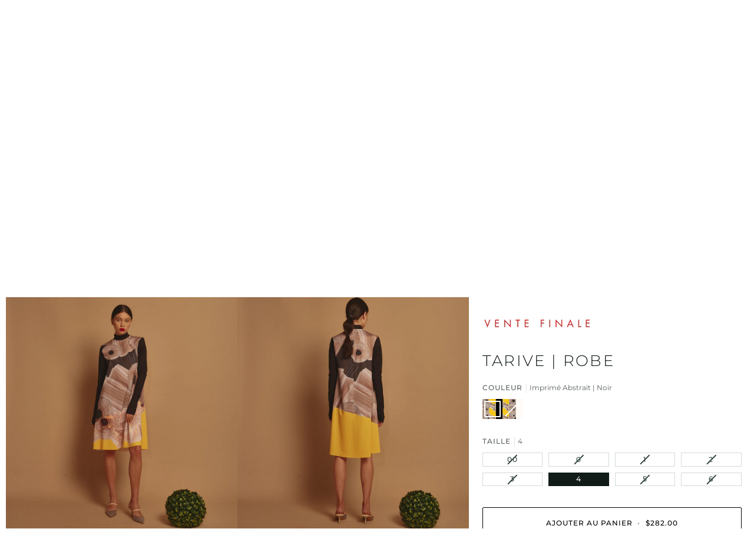

--- FILE ---
content_type: text/html; charset=utf-8
request_url: https://shop.mariesaintpierre.com/fr/products/tarive
body_size: 79564
content:
<!doctype html>




<html class="no-js" lang="fr" ><head>
  <meta charset="utf-8">
  <meta http-equiv="X-UA-Compatible" content="IE=edge,chrome=1">
  <meta name="viewport" content="width=device-width,initial-scale=1,viewport-fit=cover">
  <meta name="theme-color" content="#334641"><link rel="canonical" href="https://shop.mariesaintpierre.com/fr/products/tarive"><!-- ======================= Pipeline Theme V7.2.1 ========================= -->

  <!-- Preloading ================================================================== -->

  <link rel="preconnect" href="https://cdn.shopify.com" crossorigin>
  <link rel="dns-prefetch" href="https://cdn.shopify.com">
  <link rel="preconnect" href="https://fonts.shopify.com" crossorigin>
  <link rel="dns-prefetch" href="https://fonts.shopifycdn.com">
  <link rel="preconnect" href="https://monorail-edge.shopifysvc.com" crossorigin>

  <link rel="preload" href="//shop.mariesaintpierre.com/cdn/fonts/montserrat/montserrat_n4.81949fa0ac9fd2021e16436151e8eaa539321637.woff2" as="font" type="font/woff2" crossorigin>
  <link rel="preload" href="//shop.mariesaintpierre.com/cdn/fonts/montserrat/montserrat_n3.29e699231893fd243e1620595067294bb067ba2a.woff2" as="font" type="font/woff2" crossorigin>
  <link rel="preload" href="//shop.mariesaintpierre.com/cdn/fonts/montserrat/montserrat_n4.81949fa0ac9fd2021e16436151e8eaa539321637.woff2" as="font" type="font/woff2" crossorigin>

  <link href="//shop.mariesaintpierre.com/cdn/shop/t/10/assets/vendor.js?v=144118437607305429831709645003" as="script" rel="preload">
  <link href="//shop.mariesaintpierre.com/cdn/shop/t/10/assets/theme.js?v=26711032641794215111721431638" as="script" rel="preload">
  <link href="//shop.mariesaintpierre.com/cdn/shop/t/10/assets/theme.css?v=141364594666374427011750090556" as="script" rel="preload">

  <!-- Title and description ================================================ --><link rel="shortcut icon" href="//shop.mariesaintpierre.com/cdn/shop/files/logosocialmedias_black_32x32.jpg?v=1655900178" type="image/png">
  <title>
    

    Dress TARIVE - Dresses | Maison Marie Saint Pierre

  </title><meta name="description" content="Robe à manches longues confectionnée en scuba fin et jersey imprimé Impression de conception personnalisée Encolure haute Fermeture éclair invisible au dos Fabrication : Montréal, Canada Composition : 86% polyamide, 14% élasthanne | 92% polyester REPREVE®, 8% élasthanne">
  <!-- /snippets/social-meta-tags.liquid --><meta property="og:site_name" content="Maison Marie Saint Pierre">
<meta property="og:url" content="https://shop.mariesaintpierre.com/fr/products/tarive">
<meta property="og:title" content="TARIVE | Robe">
<meta property="og:type" content="product">
<meta property="og:description" content="Robe à manches longues confectionnée en scuba fin et jersey imprimé Impression de conception personnalisée Encolure haute Fermeture éclair invisible au dos Fabrication : Montréal, Canada Composition : 86% polyamide, 14% élasthanne | 92% polyester REPREVE®, 8% élasthanne"><meta property="og:price:amount" content="282.00">
  <meta property="og:price:currency" content="CAD">
      <meta property="og:image" content="http://shop.mariesaintpierre.com/cdn/shop/products/MGD_MSP_S22_TARIVE_003.jpg?v=1744518076">
      <meta property="og:image:secure_url" content="https://shop.mariesaintpierre.com/cdn/shop/products/MGD_MSP_S22_TARIVE_003.jpg?v=1744518076">
      <meta property="og:image:height" content="2048">
      <meta property="og:image:width" content="2048">
      <meta property="og:image" content="http://shop.mariesaintpierre.com/cdn/shop/products/MGD_MSP_S22_TARIVE_017.jpg?v=1744518076">
      <meta property="og:image:secure_url" content="https://shop.mariesaintpierre.com/cdn/shop/products/MGD_MSP_S22_TARIVE_017.jpg?v=1744518076">
      <meta property="og:image:height" content="2048">
      <meta property="og:image:width" content="2048">
<meta property="twitter:image" content="http://shop.mariesaintpierre.com/cdn/shop/products/MGD_MSP_S22_TARIVE_003_1200x1200.jpg?v=1744518076">

<meta name="twitter:site" content="@">
<meta name="twitter:card" content="summary_large_image">
<meta name="twitter:title" content="TARIVE | Robe">
<meta name="twitter:description" content="Robe à manches longues confectionnée en scuba fin et jersey imprimé Impression de conception personnalisée Encolure haute Fermeture éclair invisible au dos Fabrication : Montréal, Canada Composition : 86% polyamide, 14% élasthanne | 92% polyester REPREVE®, 8% élasthanne"><!-- CSS ================================================================== -->

  <link href="//shop.mariesaintpierre.com/cdn/shop/t/10/assets/font-settings.css?v=152785009223994573271762370528" rel="stylesheet" type="text/css" media="all" />

  <!-- /snippets/css-variables.liquid -->


<style data-shopify>

:root {
/* ================ Layout Variables ================ */






--LAYOUT-WIDTH: 1200px;
--LAYOUT-GUTTER: 24px;
--LAYOUT-GUTTER-OFFSET: -10px;
--NAV-GUTTER: 10px;
--LAYOUT-OUTER: 10px;

/* ================ Product video ================ */

--COLOR-VIDEO-BG: #f2f2f2;


/* ================ Color Variables ================ */

/* === Backgrounds ===*/
--COLOR-BG: #ffffff;
--COLOR-BG-ACCENT: #e9e9e6;

/* === Text colors ===*/
--COLOR-TEXT-DARK: #111c19;
--COLOR-TEXT: #334641;
--COLOR-TEXT-LIGHT: #707e7a;

/* === Bright color ===*/
--COLOR-PRIMARY: #000000;
--COLOR-PRIMARY-HOVER: #000000;
--COLOR-PRIMARY-FADE: rgba(0, 0, 0, 0.05);
--COLOR-PRIMARY-FADE-HOVER: rgba(0, 0, 0, 0.1);--COLOR-PRIMARY-OPPOSITE: #ffffff;

/* === Secondary/link Color ===*/
--COLOR-SECONDARY: #334641;
--COLOR-SECONDARY-HOVER: #0f1d19;
--COLOR-SECONDARY-FADE: rgba(51, 70, 65, 0.05);
--COLOR-SECONDARY-FADE-HOVER: rgba(51, 70, 65, 0.1);--COLOR-SECONDARY-OPPOSITE: #ffffff;

/* === Shades of grey ===*/
--COLOR-A5:  rgba(51, 70, 65, 0.05);
--COLOR-A10: rgba(51, 70, 65, 0.1);
--COLOR-A20: rgba(51, 70, 65, 0.2);
--COLOR-A35: rgba(51, 70, 65, 0.35);
--COLOR-A50: rgba(51, 70, 65, 0.5);
--COLOR-A80: rgba(51, 70, 65, 0.8);
--COLOR-A90: rgba(51, 70, 65, 0.9);
--COLOR-A95: rgba(51, 70, 65, 0.95);


/* ================ Inverted Color Variables ================ */

--INVERSE-BG: #000000;
--INVERSE-BG-ACCENT: #595959;

/* === Text colors ===*/
--INVERSE-TEXT-DARK: #ffffff;
--INVERSE-TEXT: #ffffff;
--INVERSE-TEXT-LIGHT: #b3b3b3;

/* === Bright color ===*/
--INVERSE-PRIMARY: #334641;
--INVERSE-PRIMARY-HOVER: #0f1d19;
--INVERSE-PRIMARY-FADE: rgba(51, 70, 65, 0.05);
--INVERSE-PRIMARY-FADE-HOVER: rgba(51, 70, 65, 0.1);--INVERSE-PRIMARY-OPPOSITE: #ffffff;


/* === Second Color ===*/
--INVERSE-SECONDARY: #dff3fd;
--INVERSE-SECONDARY-HOVER: #91dbff;
--INVERSE-SECONDARY-FADE: rgba(223, 243, 253, 0.05);
--INVERSE-SECONDARY-FADE-HOVER: rgba(223, 243, 253, 0.1);--INVERSE-SECONDARY-OPPOSITE: #000000;


/* === Shades of grey ===*/
--INVERSE-A5:  rgba(255, 255, 255, 0.05);
--INVERSE-A10: rgba(255, 255, 255, 0.1);
--INVERSE-A20: rgba(255, 255, 255, 0.2);
--INVERSE-A35: rgba(255, 255, 255, 0.3);
--INVERSE-A80: rgba(255, 255, 255, 0.8);
--INVERSE-A90: rgba(255, 255, 255, 0.9);
--INVERSE-A95: rgba(255, 255, 255, 0.95);


/* ================ Bright Color Variables ================ */

--BRIGHT-BG: #c1c1be;
--BRIGHT-BG-ACCENT: #ecefed;

/* === Text colors ===*/
--BRIGHT-TEXT-DARK: #ffffff;
--BRIGHT-TEXT: #ffffff;
--BRIGHT-TEXT-LIGHT: #ececec;

/* === Bright color ===*/
--BRIGHT-PRIMARY: #a30909;
--BRIGHT-PRIMARY-HOVER: #600000;
--BRIGHT-PRIMARY-FADE: rgba(163, 9, 9, 0.05);
--BRIGHT-PRIMARY-FADE-HOVER: rgba(163, 9, 9, 0.1);--BRIGHT-PRIMARY-OPPOSITE: #ffffff;


/* === Second Color ===*/
--BRIGHT-SECONDARY: #0c4fd9;
--BRIGHT-SECONDARY-HOVER: #003299;
--BRIGHT-SECONDARY-FADE: rgba(12, 79, 217, 0.05);
--BRIGHT-SECONDARY-FADE-HOVER: rgba(12, 79, 217, 0.1);--BRIGHT-SECONDARY-OPPOSITE: #ffffff;


/* === Shades of grey ===*/
--BRIGHT-A5:  rgba(255, 255, 255, 0.05);
--BRIGHT-A10: rgba(255, 255, 255, 0.1);
--BRIGHT-A20: rgba(255, 255, 255, 0.2);
--BRIGHT-A35: rgba(255, 255, 255, 0.3);
--BRIGHT-A80: rgba(255, 255, 255, 0.8);
--BRIGHT-A90: rgba(255, 255, 255, 0.9);
--BRIGHT-A95: rgba(255, 255, 255, 0.95);


/* === Account Bar ===*/
--COLOR-ANNOUNCEMENT-BG: #ffffff;
--COLOR-ANNOUNCEMENT-TEXT: #000000;

/* === Nav and dropdown link background ===*/
--COLOR-NAV: #ffffff;
--COLOR-NAV-TEXT: #000000;
--COLOR-NAV-TEXT-DARK: #000000;
--COLOR-NAV-TEXT-LIGHT: #4d4d4d;
--COLOR-NAV-BORDER: #f8f0e7;
--COLOR-NAV-A10: rgba(0, 0, 0, 0.1);
--COLOR-NAV-A50: rgba(0, 0, 0, 0.5);
--COLOR-HIGHLIGHT-LINK: #a30909;

/* === Site Footer ===*/
--COLOR-FOOTER-BG: #ffffff;
--COLOR-FOOTER-TEXT: #000000;
--COLOR-FOOTER-A5: rgba(0, 0, 0, 0.05);
--COLOR-FOOTER-A15: rgba(0, 0, 0, 0.15);
--COLOR-FOOTER-A90: rgba(0, 0, 0, 0.9);

/* === Sub-Footer ===*/
--COLOR-SUB-FOOTER-BG: #ffffff;
--COLOR-SUB-FOOTER-TEXT: #000000;
--COLOR-SUB-FOOTER-A5: rgba(0, 0, 0, 0.05);
--COLOR-SUB-FOOTER-A15: rgba(0, 0, 0, 0.15);
--COLOR-SUB-FOOTER-A90: rgba(0, 0, 0, 0.9);

/* === Products ===*/
--PRODUCT-GRID-ASPECT-RATIO: 80.0%;

/* === Product badges ===*/
--COLOR-BADGE: #ffffff;
--COLOR-BADGE-TEXT: #424242;
--COLOR-BADGE-TEXT-DARK: #1f1919;
--COLOR-BADGE-TEXT-HOVER: #686868;
--COLOR-BADGE-HAIRLINE: #f6f6f6;

/* === Product item slider ===*/--COLOR-PRODUCT-SLIDER: #ffffff;--COLOR-PRODUCT-SLIDER-OPPOSITE: rgba(13, 13, 13, 0.06);/* === disabled form colors ===*/
--COLOR-DISABLED-BG: #ebedec;
--COLOR-DISABLED-TEXT: #b8bebd;

--INVERSE-DISABLED-BG: #1a1a1a;
--INVERSE-DISABLED-TEXT: #595959;


/* === Tailwind RGBA Palette ===*/
--RGB-CANVAS: 255 255 255;
--RGB-CONTENT: 51 70 65;
--RGB-PRIMARY: 0 0 0;
--RGB-SECONDARY: 51 70 65;

--RGB-DARK-CANVAS: 0 0 0;
--RGB-DARK-CONTENT: 255 255 255;
--RGB-DARK-PRIMARY: 51 70 65;
--RGB-DARK-SECONDARY: 223 243 253;

--RGB-BRIGHT-CANVAS: 193 193 190;
--RGB-BRIGHT-CONTENT: 255 255 255;
--RGB-BRIGHT-PRIMARY: 163 9 9;
--RGB-BRIGHT-SECONDARY: 12 79 217;

--RGB-PRIMARY-CONTRAST: 255 255 255;
--RGB-SECONDARY-CONTRAST: 255 255 255;

--RGB-DARK-PRIMARY-CONTRAST: 255 255 255;
--RGB-DARK-SECONDARY-CONTRAST: 0 0 0;

--RGB-BRIGHT-PRIMARY-CONTRAST: 255 255 255;
--RGB-BRIGHT-SECONDARY-CONTRAST: 255 255 255;


/* === Button Radius === */
--BUTTON-RADIUS: 2px;


/* === Icon Stroke Width === */
--ICON-STROKE-WIDTH: 2px;


/* ================ Typography ================ */

--FONT-STACK-BODY: Montserrat, sans-serif;
--FONT-STYLE-BODY: normal;
--FONT-WEIGHT-BODY: 400;
--FONT-WEIGHT-BODY-BOLD: 500;
--FONT-ADJUST-BODY: 0.9;

  --FONT-BODY-TRANSFORM: none;
  --FONT-BODY-LETTER-SPACING: normal;


--FONT-STACK-HEADING: Montserrat, sans-serif;
--FONT-STYLE-HEADING: normal;
--FONT-WEIGHT-HEADING: 300;
--FONT-WEIGHT-HEADING-BOLD: 400;
--FONT-ADJUST-HEADING: 1.0;

  --FONT-HEADING-TRANSFORM: uppercase;
  --FONT-HEADING-LETTER-SPACING: 0.09em;

--FONT-STACK-ACCENT: Montserrat, sans-serif;
--FONT-STYLE-ACCENT: normal;
--FONT-WEIGHT-ACCENT: 400;
--FONT-WEIGHT-ACCENT-BOLD: 500;
--FONT-ADJUST-ACCENT: 0.9;

  --FONT-ACCENT-TRANSFORM: uppercase;
  --FONT-ACCENT-LETTER-SPACING: 0.09em;

--TYPE-STACK-NAV: Montserrat, sans-serif;
--TYPE-STYLE-NAV: normal;
--TYPE-ADJUST-NAV: 0.9;
--TYPE-WEIGHT-NAV: 400;

  --FONT-NAV-TRANSFORM: uppercase;
  --FONT-NAV-LETTER-SPACING: 0.09em;

--TYPE-STACK-BUTTON: Montserrat, sans-serif;
--TYPE-STYLE-BUTTON: normal;
--TYPE-ADJUST-BUTTON: 0.9;
--TYPE-WEIGHT-BUTTON: 500;

  --FONT-BUTTON-TRANSFORM: uppercase;
  --FONT-BUTTON-LETTER-SPACING: 0.09em;

--TYPE-STACK-KICKER: Montserrat, sans-serif;
--TYPE-STYLE-KICKER: normal;
--TYPE-ADJUST-KICKER: 0.9;
--TYPE-WEIGHT-KICKER: 500;

  --FONT-KICKER-TRANSFORM: uppercase;
  --FONT-KICKER-LETTER-SPACING: 0.09em;


--ICO-SELECT: url('//shop.mariesaintpierre.com/cdn/shop/t/10/assets/ico-select.svg?v=25574142649273563361750518995');

/* ================ Photo correction ================ */
--PHOTO-CORRECTION: 100%;


  <!-- /snippets/css-variables-contrast.liquid -->



--COLOR-TEXT-DARK: #000000;
--COLOR-TEXT:#111c19;
--COLOR-TEXT-LIGHT: #334641;

--INVERSE-TEXT-DARK: #ffffff;
--INVERSE-TEXT: #ffffff;
--INVERSE-TEXT-LIGHT: #ffffff;


}


/* ================ Typography ================ */
/* ================ type-scale.com ============ */

/* 1.16 base 13 */
:root {
 --font-1: 10px;
 --font-2: 11.3px;
 --font-3: 12px;
 --font-4: 13px;
 --font-5: 15.5px;
 --font-6: 17px;
 --font-7: 20px;
 --font-8: 23.5px;
 --font-9: 27px;
 --font-10:32px;
 --font-11:37px;
 --font-12:43px;
 --font-13:49px;
 --font-14:57px;
 --font-15:67px;
}

/* 1.175 base 13.5 */
@media only screen and (min-width: 480px) and (max-width: 1099px) {
  :root {
    --font-1: 10px;
    --font-2: 11.5px;
    --font-3: 12.5px;
    --font-4: 13.5px;
    --font-5: 16px;
    --font-6: 18px;
    --font-7: 21px;
    --font-8: 25px;
    --font-9: 29px;
    --font-10:34px;
    --font-11:40px;
    --font-12:47px;
    --font-13:56px;
    --font-14:65px;
   --font-15:77px;
  }
}
/* 1.22 base 14.5 */
@media only screen and (min-width: 1100px) {
  :root {
    --font-1: 10px;
    --font-2: 11.5px;
    --font-3: 13px;
    --font-4: 14.5px;
    --font-5: 17.5px;
    --font-6: 22px;
    --font-7: 26px;
    --font-8: 32px;
    --font-9: 39px;
    --font-10:48px;
    --font-11:58px;
    --font-12:71px;
    --font-13:87px;
    --font-14:106px;
    --font-15:129px;
 }
}


</style>


  <link href="//shop.mariesaintpierre.com/cdn/shop/t/10/assets/theme.css?v=141364594666374427011750090556" rel="stylesheet" type="text/css" media="all" />

  <script>
    document.documentElement.className = document.documentElement.className.replace('no-js', 'js');

    
      document.documentElement.classList.add('aos-initialized');let root = '/fr';
    if (root[root.length - 1] !== '/') {
      root = `${root}/`;
    }
    var theme = {
      routes: {
        root_url: root,
        cart: '/fr/cart',
        cart_add_url: '/fr/cart/add',
        product_recommendations_url: '/fr/recommendations/products',
        account_addresses_url: '/fr/account/addresses',
        predictive_search_url: '/fr/search/suggest'
      },
      state: {
        cartOpen: null,
      },
      sizes: {
        small: 480,
        medium: 768,
        large: 1100,
        widescreen: 1400
      },
      assets: {
        photoswipe: '//shop.mariesaintpierre.com/cdn/shop/t/10/assets/photoswipe.js?v=162613001030112971491709645002',
        smoothscroll: '//shop.mariesaintpierre.com/cdn/shop/t/10/assets/smoothscroll.js?v=37906625415260927261709645002',
        swatches: '//shop.mariesaintpierre.com/cdn/shop/t/10/assets/swatches.json?v=99268311710685054411764373882',
        noImage: '//shop.mariesaintpierre.com/cdn/shopifycloud/storefront/assets/no-image-2048-a2addb12.gif',
        base: '//shop.mariesaintpierre.com/cdn/shop/t/10/assets/'
      },
      strings: {
        swatchesKey: "Couleur",
        addToCart: "Ajouter au panier",
        estimateShipping: "Estimation des frais de port",
        noShippingAvailable: "Nous ne livrons pas à cette destination.",
        free: "Libérer",
        from: "À partir de",
        preOrder: "Pré-commander",
        soldOut: "Épuisé",
        sale: "Soldes",
        subscription: "Abonnement",
        unavailable: "Non disponible",
        unitPrice: "Prix ​​unitaire",
        unitPriceSeparator: "par",
        stockout: "Tout le stock disponible est dans le panier",
        products: "Produits",
        pages: "Pages",
        collections: "Collections",
        resultsFor: "Résultats pour",
        noResultsFor: "Aucun résultat pour",
        articles: "Articles",
        successMessage: "Lien copié dans le presse-papiers",
      },
      settings: {
        badge_sale_type: "percentage",
        animate_hover: true,
        animate_scroll: true,
        show_locale_desktop: null,
        show_locale_mobile: null,
        show_currency_desktop: null,
        show_currency_mobile: null,
        currency_select_type: "country",
        currency_code_enable: false,
        cycle_images_hover_delay: 1.5
      },
      info: {
        name: 'pipeline'
      },
      version: '7.2.1',
      moneyFormat: "${{amount}}",
      shopCurrency: "CAD",
      currencyCode: "CAD"
    }
    let windowInnerHeight = window.innerHeight;
    document.documentElement.style.setProperty('--full-screen', `${windowInnerHeight}px`);
    document.documentElement.style.setProperty('--three-quarters', `${windowInnerHeight * 0.75}px`);
    document.documentElement.style.setProperty('--two-thirds', `${windowInnerHeight * 0.66}px`);
    document.documentElement.style.setProperty('--one-half', `${windowInnerHeight * 0.5}px`);
    document.documentElement.style.setProperty('--one-third', `${windowInnerHeight * 0.33}px`);
    document.documentElement.style.setProperty('--one-fifth', `${windowInnerHeight * 0.2}px`);

    window.isRTL = document.documentElement.getAttribute('dir') === 'rtl';
  </script><!-- Theme Javascript ============================================================== -->
  <script src="//shop.mariesaintpierre.com/cdn/shop/t/10/assets/vendor.js?v=144118437607305429831709645003" defer="defer"></script>
  <script src="//shop.mariesaintpierre.com/cdn/shop/t/10/assets/theme.js?v=26711032641794215111721431638" defer="defer"></script>

  <script>
    (function () {
      function onPageShowEvents() {
        if ('requestIdleCallback' in window) {
          requestIdleCallback(initCartEvent, { timeout: 500 })
        } else {
          initCartEvent()
        }
        function initCartEvent(){
          window.fetch(window.theme.routes.cart + '.js')
          .then((response) => {
            if(!response.ok){
              throw {status: response.statusText};
            }
            return response.json();
          })
          .then((response) => {
            document.dispatchEvent(new CustomEvent('theme:cart:change', {
              detail: {
                cart: response,
              },
              bubbles: true,
            }));
            return response;
          })
          .catch((e) => {
            console.error(e);
          });
        }
      };
      window.onpageshow = onPageShowEvents;
    })();
  </script>

  <script type="text/javascript">
    if (window.MSInputMethodContext && document.documentMode) {
      var scripts = document.getElementsByTagName('script')[0];
      var polyfill = document.createElement("script");
      polyfill.defer = true;
      polyfill.src = "//shop.mariesaintpierre.com/cdn/shop/t/10/assets/ie11.js?v=144489047535103983231709645002";

      scripts.parentNode.insertBefore(polyfill, scripts);
    }
  </script>

  <!-- Shopify app scripts =========================================================== -->
  <script>window.performance && window.performance.mark && window.performance.mark('shopify.content_for_header.start');</script><meta name="facebook-domain-verification" content="gnkg648uqh7p525xh0pq4i6pak0cod">
<meta name="google-site-verification" content="vLdwO5xHFi1fo1sI2gJMCkzIZfa2ggIXJmr60av8kzc">
<meta id="shopify-digital-wallet" name="shopify-digital-wallet" content="/57269354654/digital_wallets/dialog">
<meta name="shopify-checkout-api-token" content="ee89640f69fade1795bd162faba5a689">
<link rel="alternate" hreflang="x-default" href="https://shop.mariesaintpierre.com/products/tarive">
<link rel="alternate" hreflang="en-US" href="https://shop.mariesaintpierre.com/en-us/products/tarive">
<link rel="alternate" hreflang="fr-US" href="https://shop.mariesaintpierre.com/fr-us/products/tarive">
<link rel="alternate" hreflang="en-CA" href="https://shop.mariesaintpierre.com/products/tarive">
<link rel="alternate" hreflang="fr-CA" href="https://shop.mariesaintpierre.com/fr/products/tarive">
<link rel="alternate" type="application/json+oembed" href="https://shop.mariesaintpierre.com/fr/products/tarive.oembed">
<script async="async" src="/checkouts/internal/preloads.js?locale=fr-CA"></script>
<link rel="preconnect" href="https://shop.app" crossorigin="anonymous">
<script async="async" src="https://shop.app/checkouts/internal/preloads.js?locale=fr-CA&shop_id=57269354654" crossorigin="anonymous"></script>
<script id="apple-pay-shop-capabilities" type="application/json">{"shopId":57269354654,"countryCode":"CA","currencyCode":"CAD","merchantCapabilities":["supports3DS"],"merchantId":"gid:\/\/shopify\/Shop\/57269354654","merchantName":"Maison Marie Saint Pierre","requiredBillingContactFields":["postalAddress","email"],"requiredShippingContactFields":["postalAddress","email"],"shippingType":"shipping","supportedNetworks":["visa","masterCard","amex","interac","jcb"],"total":{"type":"pending","label":"Maison Marie Saint Pierre","amount":"1.00"},"shopifyPaymentsEnabled":true,"supportsSubscriptions":true}</script>
<script id="shopify-features" type="application/json">{"accessToken":"ee89640f69fade1795bd162faba5a689","betas":["rich-media-storefront-analytics"],"domain":"shop.mariesaintpierre.com","predictiveSearch":true,"shopId":57269354654,"locale":"fr"}</script>
<script>var Shopify = Shopify || {};
Shopify.shop = "marie-saint-pierre-can.myshopify.com";
Shopify.locale = "fr";
Shopify.currency = {"active":"CAD","rate":"1.0"};
Shopify.country = "CA";
Shopify.theme = {"name":"PIPELINE - NEW 7.2.1 (03\/24)","id":139307057380,"schema_name":"Pipeline","schema_version":"7.2.1","theme_store_id":739,"role":"main"};
Shopify.theme.handle = "null";
Shopify.theme.style = {"id":null,"handle":null};
Shopify.cdnHost = "shop.mariesaintpierre.com/cdn";
Shopify.routes = Shopify.routes || {};
Shopify.routes.root = "/fr/";</script>
<script type="module">!function(o){(o.Shopify=o.Shopify||{}).modules=!0}(window);</script>
<script>!function(o){function n(){var o=[];function n(){o.push(Array.prototype.slice.apply(arguments))}return n.q=o,n}var t=o.Shopify=o.Shopify||{};t.loadFeatures=n(),t.autoloadFeatures=n()}(window);</script>
<script>
  window.ShopifyPay = window.ShopifyPay || {};
  window.ShopifyPay.apiHost = "shop.app\/pay";
  window.ShopifyPay.redirectState = null;
</script>
<script id="shop-js-analytics" type="application/json">{"pageType":"product"}</script>
<script defer="defer" async type="module" src="//shop.mariesaintpierre.com/cdn/shopifycloud/shop-js/modules/v2/client.init-shop-cart-sync_CfnabTz1.fr.esm.js"></script>
<script defer="defer" async type="module" src="//shop.mariesaintpierre.com/cdn/shopifycloud/shop-js/modules/v2/chunk.common_1HJ87NEU.esm.js"></script>
<script defer="defer" async type="module" src="//shop.mariesaintpierre.com/cdn/shopifycloud/shop-js/modules/v2/chunk.modal_BHK_cQfO.esm.js"></script>
<script type="module">
  await import("//shop.mariesaintpierre.com/cdn/shopifycloud/shop-js/modules/v2/client.init-shop-cart-sync_CfnabTz1.fr.esm.js");
await import("//shop.mariesaintpierre.com/cdn/shopifycloud/shop-js/modules/v2/chunk.common_1HJ87NEU.esm.js");
await import("//shop.mariesaintpierre.com/cdn/shopifycloud/shop-js/modules/v2/chunk.modal_BHK_cQfO.esm.js");

  window.Shopify.SignInWithShop?.initShopCartSync?.({"fedCMEnabled":true,"windoidEnabled":true});

</script>
<script defer="defer" async type="module" src="//shop.mariesaintpierre.com/cdn/shopifycloud/shop-js/modules/v2/client.payment-terms_Cl0kKGvx.fr.esm.js"></script>
<script defer="defer" async type="module" src="//shop.mariesaintpierre.com/cdn/shopifycloud/shop-js/modules/v2/chunk.common_1HJ87NEU.esm.js"></script>
<script defer="defer" async type="module" src="//shop.mariesaintpierre.com/cdn/shopifycloud/shop-js/modules/v2/chunk.modal_BHK_cQfO.esm.js"></script>
<script type="module">
  await import("//shop.mariesaintpierre.com/cdn/shopifycloud/shop-js/modules/v2/client.payment-terms_Cl0kKGvx.fr.esm.js");
await import("//shop.mariesaintpierre.com/cdn/shopifycloud/shop-js/modules/v2/chunk.common_1HJ87NEU.esm.js");
await import("//shop.mariesaintpierre.com/cdn/shopifycloud/shop-js/modules/v2/chunk.modal_BHK_cQfO.esm.js");

  
</script>
<script>
  window.Shopify = window.Shopify || {};
  if (!window.Shopify.featureAssets) window.Shopify.featureAssets = {};
  window.Shopify.featureAssets['shop-js'] = {"shop-cart-sync":["modules/v2/client.shop-cart-sync_CJ9J03TB.fr.esm.js","modules/v2/chunk.common_1HJ87NEU.esm.js","modules/v2/chunk.modal_BHK_cQfO.esm.js"],"init-fed-cm":["modules/v2/client.init-fed-cm_DrLuZvAY.fr.esm.js","modules/v2/chunk.common_1HJ87NEU.esm.js","modules/v2/chunk.modal_BHK_cQfO.esm.js"],"shop-toast-manager":["modules/v2/client.shop-toast-manager_Bou6hV8m.fr.esm.js","modules/v2/chunk.common_1HJ87NEU.esm.js","modules/v2/chunk.modal_BHK_cQfO.esm.js"],"init-shop-cart-sync":["modules/v2/client.init-shop-cart-sync_CfnabTz1.fr.esm.js","modules/v2/chunk.common_1HJ87NEU.esm.js","modules/v2/chunk.modal_BHK_cQfO.esm.js"],"shop-button":["modules/v2/client.shop-button_B0rdi3gj.fr.esm.js","modules/v2/chunk.common_1HJ87NEU.esm.js","modules/v2/chunk.modal_BHK_cQfO.esm.js"],"init-windoid":["modules/v2/client.init-windoid_DoIbpnLP.fr.esm.js","modules/v2/chunk.common_1HJ87NEU.esm.js","modules/v2/chunk.modal_BHK_cQfO.esm.js"],"shop-cash-offers":["modules/v2/client.shop-cash-offers_PjPz4eBO.fr.esm.js","modules/v2/chunk.common_1HJ87NEU.esm.js","modules/v2/chunk.modal_BHK_cQfO.esm.js"],"pay-button":["modules/v2/client.pay-button_BNubdV5Y.fr.esm.js","modules/v2/chunk.common_1HJ87NEU.esm.js","modules/v2/chunk.modal_BHK_cQfO.esm.js"],"init-customer-accounts":["modules/v2/client.init-customer-accounts_DjJKqY88.fr.esm.js","modules/v2/client.shop-login-button_CU7S3YVC.fr.esm.js","modules/v2/chunk.common_1HJ87NEU.esm.js","modules/v2/chunk.modal_BHK_cQfO.esm.js"],"avatar":["modules/v2/client.avatar_BTnouDA3.fr.esm.js"],"checkout-modal":["modules/v2/client.checkout-modal_DHIFh2jD.fr.esm.js","modules/v2/chunk.common_1HJ87NEU.esm.js","modules/v2/chunk.modal_BHK_cQfO.esm.js"],"init-shop-for-new-customer-accounts":["modules/v2/client.init-shop-for-new-customer-accounts_CChb7f5q.fr.esm.js","modules/v2/client.shop-login-button_CU7S3YVC.fr.esm.js","modules/v2/chunk.common_1HJ87NEU.esm.js","modules/v2/chunk.modal_BHK_cQfO.esm.js"],"init-customer-accounts-sign-up":["modules/v2/client.init-customer-accounts-sign-up_B2jRZs6O.fr.esm.js","modules/v2/client.shop-login-button_CU7S3YVC.fr.esm.js","modules/v2/chunk.common_1HJ87NEU.esm.js","modules/v2/chunk.modal_BHK_cQfO.esm.js"],"init-shop-email-lookup-coordinator":["modules/v2/client.init-shop-email-lookup-coordinator_DuS0AyCe.fr.esm.js","modules/v2/chunk.common_1HJ87NEU.esm.js","modules/v2/chunk.modal_BHK_cQfO.esm.js"],"shop-follow-button":["modules/v2/client.shop-follow-button_CCmvXPjD.fr.esm.js","modules/v2/chunk.common_1HJ87NEU.esm.js","modules/v2/chunk.modal_BHK_cQfO.esm.js"],"shop-login-button":["modules/v2/client.shop-login-button_CU7S3YVC.fr.esm.js","modules/v2/chunk.common_1HJ87NEU.esm.js","modules/v2/chunk.modal_BHK_cQfO.esm.js"],"shop-login":["modules/v2/client.shop-login_Dp4teCL2.fr.esm.js","modules/v2/chunk.common_1HJ87NEU.esm.js","modules/v2/chunk.modal_BHK_cQfO.esm.js"],"lead-capture":["modules/v2/client.lead-capture_dUd1iojI.fr.esm.js","modules/v2/chunk.common_1HJ87NEU.esm.js","modules/v2/chunk.modal_BHK_cQfO.esm.js"],"payment-terms":["modules/v2/client.payment-terms_Cl0kKGvx.fr.esm.js","modules/v2/chunk.common_1HJ87NEU.esm.js","modules/v2/chunk.modal_BHK_cQfO.esm.js"]};
</script>
<script>(function() {
  var isLoaded = false;
  function asyncLoad() {
    if (isLoaded) return;
    isLoaded = true;
    var urls = ["https:\/\/cdn.gojiberry.app\/dist\/shopify\/gojiberry.js?shop=marie-saint-pierre-can.myshopify.com","https:\/\/widgets.juniphq.com\/v1\/junip_shopify.js?shop=marie-saint-pierre-can.myshopify.com"];
    for (var i = 0; i < urls.length; i++) {
      var s = document.createElement('script');
      s.type = 'text/javascript';
      s.async = true;
      s.src = urls[i];
      var x = document.getElementsByTagName('script')[0];
      x.parentNode.insertBefore(s, x);
    }
  };
  if(window.attachEvent) {
    window.attachEvent('onload', asyncLoad);
  } else {
    window.addEventListener('load', asyncLoad, false);
  }
})();</script>
<script id="__st">var __st={"a":57269354654,"offset":-18000,"reqid":"204c2e1c-f85f-4442-a662-69db7318d5ea-1769684451","pageurl":"shop.mariesaintpierre.com\/fr\/products\/tarive","u":"a269a438fa90","p":"product","rtyp":"product","rid":7570502975716};</script>
<script>window.ShopifyPaypalV4VisibilityTracking = true;</script>
<script id="captcha-bootstrap">!function(){'use strict';const t='contact',e='account',n='new_comment',o=[[t,t],['blogs',n],['comments',n],[t,'customer']],c=[[e,'customer_login'],[e,'guest_login'],[e,'recover_customer_password'],[e,'create_customer']],r=t=>t.map((([t,e])=>`form[action*='/${t}']:not([data-nocaptcha='true']) input[name='form_type'][value='${e}']`)).join(','),a=t=>()=>t?[...document.querySelectorAll(t)].map((t=>t.form)):[];function s(){const t=[...o],e=r(t);return a(e)}const i='password',u='form_key',d=['recaptcha-v3-token','g-recaptcha-response','h-captcha-response',i],f=()=>{try{return window.sessionStorage}catch{return}},m='__shopify_v',_=t=>t.elements[u];function p(t,e,n=!1){try{const o=window.sessionStorage,c=JSON.parse(o.getItem(e)),{data:r}=function(t){const{data:e,action:n}=t;return t[m]||n?{data:e,action:n}:{data:t,action:n}}(c);for(const[e,n]of Object.entries(r))t.elements[e]&&(t.elements[e].value=n);n&&o.removeItem(e)}catch(o){console.error('form repopulation failed',{error:o})}}const l='form_type',E='cptcha';function T(t){t.dataset[E]=!0}const w=window,h=w.document,L='Shopify',v='ce_forms',y='captcha';let A=!1;((t,e)=>{const n=(g='f06e6c50-85a8-45c8-87d0-21a2b65856fe',I='https://cdn.shopify.com/shopifycloud/storefront-forms-hcaptcha/ce_storefront_forms_captcha_hcaptcha.v1.5.2.iife.js',D={infoText:'Protégé par hCaptcha',privacyText:'Confidentialité',termsText:'Conditions'},(t,e,n)=>{const o=w[L][v],c=o.bindForm;if(c)return c(t,g,e,D).then(n);var r;o.q.push([[t,g,e,D],n]),r=I,A||(h.body.append(Object.assign(h.createElement('script'),{id:'captcha-provider',async:!0,src:r})),A=!0)});var g,I,D;w[L]=w[L]||{},w[L][v]=w[L][v]||{},w[L][v].q=[],w[L][y]=w[L][y]||{},w[L][y].protect=function(t,e){n(t,void 0,e),T(t)},Object.freeze(w[L][y]),function(t,e,n,w,h,L){const[v,y,A,g]=function(t,e,n){const i=e?o:[],u=t?c:[],d=[...i,...u],f=r(d),m=r(i),_=r(d.filter((([t,e])=>n.includes(e))));return[a(f),a(m),a(_),s()]}(w,h,L),I=t=>{const e=t.target;return e instanceof HTMLFormElement?e:e&&e.form},D=t=>v().includes(t);t.addEventListener('submit',(t=>{const e=I(t);if(!e)return;const n=D(e)&&!e.dataset.hcaptchaBound&&!e.dataset.recaptchaBound,o=_(e),c=g().includes(e)&&(!o||!o.value);(n||c)&&t.preventDefault(),c&&!n&&(function(t){try{if(!f())return;!function(t){const e=f();if(!e)return;const n=_(t);if(!n)return;const o=n.value;o&&e.removeItem(o)}(t);const e=Array.from(Array(32),(()=>Math.random().toString(36)[2])).join('');!function(t,e){_(t)||t.append(Object.assign(document.createElement('input'),{type:'hidden',name:u})),t.elements[u].value=e}(t,e),function(t,e){const n=f();if(!n)return;const o=[...t.querySelectorAll(`input[type='${i}']`)].map((({name:t})=>t)),c=[...d,...o],r={};for(const[a,s]of new FormData(t).entries())c.includes(a)||(r[a]=s);n.setItem(e,JSON.stringify({[m]:1,action:t.action,data:r}))}(t,e)}catch(e){console.error('failed to persist form',e)}}(e),e.submit())}));const S=(t,e)=>{t&&!t.dataset[E]&&(n(t,e.some((e=>e===t))),T(t))};for(const o of['focusin','change'])t.addEventListener(o,(t=>{const e=I(t);D(e)&&S(e,y())}));const B=e.get('form_key'),M=e.get(l),P=B&&M;t.addEventListener('DOMContentLoaded',(()=>{const t=y();if(P)for(const e of t)e.elements[l].value===M&&p(e,B);[...new Set([...A(),...v().filter((t=>'true'===t.dataset.shopifyCaptcha))])].forEach((e=>S(e,t)))}))}(h,new URLSearchParams(w.location.search),n,t,e,['guest_login'])})(!0,!0)}();</script>
<script integrity="sha256-4kQ18oKyAcykRKYeNunJcIwy7WH5gtpwJnB7kiuLZ1E=" data-source-attribution="shopify.loadfeatures" defer="defer" src="//shop.mariesaintpierre.com/cdn/shopifycloud/storefront/assets/storefront/load_feature-a0a9edcb.js" crossorigin="anonymous"></script>
<script crossorigin="anonymous" defer="defer" src="//shop.mariesaintpierre.com/cdn/shopifycloud/storefront/assets/shopify_pay/storefront-65b4c6d7.js?v=20250812"></script>
<script data-source-attribution="shopify.dynamic_checkout.dynamic.init">var Shopify=Shopify||{};Shopify.PaymentButton=Shopify.PaymentButton||{isStorefrontPortableWallets:!0,init:function(){window.Shopify.PaymentButton.init=function(){};var t=document.createElement("script");t.src="https://shop.mariesaintpierre.com/cdn/shopifycloud/portable-wallets/latest/portable-wallets.fr.js",t.type="module",document.head.appendChild(t)}};
</script>
<script data-source-attribution="shopify.dynamic_checkout.buyer_consent">
  function portableWalletsHideBuyerConsent(e){var t=document.getElementById("shopify-buyer-consent"),n=document.getElementById("shopify-subscription-policy-button");t&&n&&(t.classList.add("hidden"),t.setAttribute("aria-hidden","true"),n.removeEventListener("click",e))}function portableWalletsShowBuyerConsent(e){var t=document.getElementById("shopify-buyer-consent"),n=document.getElementById("shopify-subscription-policy-button");t&&n&&(t.classList.remove("hidden"),t.removeAttribute("aria-hidden"),n.addEventListener("click",e))}window.Shopify?.PaymentButton&&(window.Shopify.PaymentButton.hideBuyerConsent=portableWalletsHideBuyerConsent,window.Shopify.PaymentButton.showBuyerConsent=portableWalletsShowBuyerConsent);
</script>
<script data-source-attribution="shopify.dynamic_checkout.cart.bootstrap">document.addEventListener("DOMContentLoaded",(function(){function t(){return document.querySelector("shopify-accelerated-checkout-cart, shopify-accelerated-checkout")}if(t())Shopify.PaymentButton.init();else{new MutationObserver((function(e,n){t()&&(Shopify.PaymentButton.init(),n.disconnect())})).observe(document.body,{childList:!0,subtree:!0})}}));
</script>
<link id="shopify-accelerated-checkout-styles" rel="stylesheet" media="screen" href="https://shop.mariesaintpierre.com/cdn/shopifycloud/portable-wallets/latest/accelerated-checkout-backwards-compat.css" crossorigin="anonymous">
<style id="shopify-accelerated-checkout-cart">
        #shopify-buyer-consent {
  margin-top: 1em;
  display: inline-block;
  width: 100%;
}

#shopify-buyer-consent.hidden {
  display: none;
}

#shopify-subscription-policy-button {
  background: none;
  border: none;
  padding: 0;
  text-decoration: underline;
  font-size: inherit;
  cursor: pointer;
}

#shopify-subscription-policy-button::before {
  box-shadow: none;
}

      </style>

<script>window.performance && window.performance.mark && window.performance.mark('shopify.content_for_header.end');</script>
<!-- BEGIN app block: shopify://apps/consentmo-gdpr/blocks/gdpr_cookie_consent/4fbe573f-a377-4fea-9801-3ee0858cae41 -->


<!-- END app block --><!-- BEGIN app block: shopify://apps/sami-product-labels/blocks/app-embed-block/b9b44663-5d51-4be1-8104-faedd68da8c5 --><script type="text/javascript">
  window.Samita = window.Samita || {};
  Samita.ProductLabels = Samita.ProductLabels || {};
  Samita.ProductLabels.locale  = {"shop_locale":{"locale":"fr","enabled":true,"primary":false,"published":true}};
  Samita.ProductLabels.page = {title : document.title.replaceAll('"', "'"), href : window.location.href, type: "product", page_id: ""};
  Samita.ProductLabels.dataShop = Samita.ProductLabels.dataShop || {};Samita.ProductLabels.dataShop = {"install":1,"configuration":{"money_format":"${{amount}}"},"pricing":{"plan":"FREE","features":{"chose_product_form_collections_tag":true,"design_custom_unlimited_position":true,"design_countdown_timer_label_badge":true,"design_text_hover_label_badge":true,"label_display_product_page_first_image":true,"choose_product_variants":true,"choose_country_restriction":false,"conditions_specific_products":-1,"conditions_include_exclude_product_tag":true,"conditions_inventory_status":true,"conditions_sale_products":true,"conditions_customer_tag":true,"conditions_products_created_published":true,"conditions_set_visibility_date_time":true,"conditions_work_with_metafields":true,"images_samples":{"collections":["free_labels","custom","suggestions_for_you","all"]},"badges_labels_conditions":{"fields":["ALL","PRODUCTS","TITLE","TYPE","VENDOR","VARIANT_PRICE","COMPARE_PRICE","SALE_PRICE","OPTION","TAG","WEIGHT","CREATE","PUBLISH","METAFIELD","VARIANT_METAFIELD","INVENTORY","VARIANT_INVENTORY","VARIANTS","COLLECTIONS","CUSTOMER","CUSTOMER_TAG","CUSTOMER_ORDER_COUNT","CUSTOMER_TOTAL_SPENT","CUSTOMER_PURCHASE","CUSTOMER_COMPANY_NAME","PAGE","LANGUAGE","COUNTRY"]},"create_image_ai_generated":true}},"settings":{"notUseSearchFileApp":false,"general":{"maximum_condition":"3"},"watermark":true,"translations":[],"image_creations":[]},"url":"marie-saint-pierre-can.myshopify.com","base_app_url":"https://label.samita.io/","app_url":"https://d3g7uyxz2n998u.cloudfront.net/","storefront_access_token":"6334f45ace886a713446893f84ee609d"};Samita.ProductLabels.dataShop.configuration.money_format = "${{amount}}";if (typeof Shopify!= "undefined" && Shopify?.theme?.role != "main") {Samita.ProductLabels.dataShop.settings.notUseSearchFileApp = false;}
  Samita.ProductLabels.theme_id =null;
  Samita.ProductLabels.products = Samita.ProductLabels.products || [];Samita.ProductLabels.product ={"id":7570502975716,"title":"TARIVE | Robe","handle":"tarive","description":"\u003cli\u003eRobe à manches longues confectionnée en scuba fin et jersey imprimé\u003c\/li\u003e\n\u003cli\u003eImpression de conception personnalisée\u003c\/li\u003e\n\u003cli\u003eEncolure haute\u003c\/li\u003e\n\u003cli\u003eFermeture éclair invisible au dos\u003c\/li\u003e\n\u003cli\u003eFabrication : Montréal, Canada\u003cbr\u003e\u003c\/li\u003e\n\u003cli\u003e\u003cspan data-mce-fragment=\"\"\u003eComposition :\u003c\/span\u003e 86% polyamide, 14% élasthanne  |  92% polyester REPREVE®, 8% élasthanne\u003cbr\u003e\u003c\/li\u003e","published_at":"2025-06-17T12:03:28-04:00","created_at":"2022-02-23T13:35:46-05:00","vendor":"Maison Marie Saint Pierre","type":"Robes","tags":["Boxing Day - Dresses","Dresses - Midi","hide-notify-btn","size-4","size-5","Spring 2022","Summer Dresses","VP_SS_2024","Winter Sale","Winter Sale - Dresses"],"price":28200,"price_min":28200,"price_max":28200,"available":true,"price_varies":false,"compare_at_price":94000,"compare_at_price_min":94000,"compare_at_price_max":94000,"compare_at_price_varies":false,"variants":[{"id":42546127569124,"title":"Imprimé Abstrait | Noir \/ 00","option1":"Imprimé Abstrait | Noir","option2":"00","option3":null,"sku":"P22611-BBP\/YLP\/K-00","requires_shipping":true,"taxable":true,"featured_image":{"id":36821214363876,"product_id":7570502975716,"position":1,"created_at":"2022-03-23T14:42:35-04:00","updated_at":"2025-04-13T00:21:16-04:00","alt":"Dress TARIVE l Abstract Print\/Black | Maison Marie Saint Pierre","width":2048,"height":2048,"src":"\/\/shop.mariesaintpierre.com\/cdn\/shop\/products\/MGD_MSP_S22_TARIVE_003.jpg?v=1744518076","variant_ids":[42546127569124,42546127601892,42546127634660,42546127667428,42546127700196,42546127732964,42546127765732,42546127798500]},"available":false,"name":"TARIVE | Robe - Imprimé Abstrait | Noir \/ 00","public_title":"Imprimé Abstrait | Noir \/ 00","options":["Imprimé Abstrait | Noir","00"],"price":28200,"weight":0,"compare_at_price":94000,"inventory_management":"shopify","barcode":"","featured_media":{"alt":"Dress TARIVE l Abstract Print\/Black | Maison Marie Saint Pierre","id":29380084138212,"position":1,"preview_image":{"aspect_ratio":1.0,"height":2048,"width":2048,"src":"\/\/shop.mariesaintpierre.com\/cdn\/shop\/products\/MGD_MSP_S22_TARIVE_003.jpg?v=1744518076"}},"requires_selling_plan":false,"selling_plan_allocations":[]},{"id":42546127601892,"title":"Imprimé Abstrait | Noir \/ 0","option1":"Imprimé Abstrait | Noir","option2":"0","option3":null,"sku":"P22611-BBP\/YLP\/K-0","requires_shipping":true,"taxable":true,"featured_image":{"id":36821214363876,"product_id":7570502975716,"position":1,"created_at":"2022-03-23T14:42:35-04:00","updated_at":"2025-04-13T00:21:16-04:00","alt":"Dress TARIVE l Abstract Print\/Black | Maison Marie Saint Pierre","width":2048,"height":2048,"src":"\/\/shop.mariesaintpierre.com\/cdn\/shop\/products\/MGD_MSP_S22_TARIVE_003.jpg?v=1744518076","variant_ids":[42546127569124,42546127601892,42546127634660,42546127667428,42546127700196,42546127732964,42546127765732,42546127798500]},"available":false,"name":"TARIVE | Robe - Imprimé Abstrait | Noir \/ 0","public_title":"Imprimé Abstrait | Noir \/ 0","options":["Imprimé Abstrait | Noir","0"],"price":28200,"weight":0,"compare_at_price":94000,"inventory_management":"shopify","barcode":"","featured_media":{"alt":"Dress TARIVE l Abstract Print\/Black | Maison Marie Saint Pierre","id":29380084138212,"position":1,"preview_image":{"aspect_ratio":1.0,"height":2048,"width":2048,"src":"\/\/shop.mariesaintpierre.com\/cdn\/shop\/products\/MGD_MSP_S22_TARIVE_003.jpg?v=1744518076"}},"requires_selling_plan":false,"selling_plan_allocations":[]},{"id":42546127634660,"title":"Imprimé Abstrait | Noir \/ 1","option1":"Imprimé Abstrait | Noir","option2":"1","option3":null,"sku":"P22611-BBP\/YLP\/K-1","requires_shipping":true,"taxable":true,"featured_image":{"id":36821214363876,"product_id":7570502975716,"position":1,"created_at":"2022-03-23T14:42:35-04:00","updated_at":"2025-04-13T00:21:16-04:00","alt":"Dress TARIVE l Abstract Print\/Black | Maison Marie Saint Pierre","width":2048,"height":2048,"src":"\/\/shop.mariesaintpierre.com\/cdn\/shop\/products\/MGD_MSP_S22_TARIVE_003.jpg?v=1744518076","variant_ids":[42546127569124,42546127601892,42546127634660,42546127667428,42546127700196,42546127732964,42546127765732,42546127798500]},"available":false,"name":"TARIVE | Robe - Imprimé Abstrait | Noir \/ 1","public_title":"Imprimé Abstrait | Noir \/ 1","options":["Imprimé Abstrait | Noir","1"],"price":28200,"weight":0,"compare_at_price":94000,"inventory_management":"shopify","barcode":"","featured_media":{"alt":"Dress TARIVE l Abstract Print\/Black | Maison Marie Saint Pierre","id":29380084138212,"position":1,"preview_image":{"aspect_ratio":1.0,"height":2048,"width":2048,"src":"\/\/shop.mariesaintpierre.com\/cdn\/shop\/products\/MGD_MSP_S22_TARIVE_003.jpg?v=1744518076"}},"requires_selling_plan":false,"selling_plan_allocations":[]},{"id":42546127667428,"title":"Imprimé Abstrait | Noir \/ 2","option1":"Imprimé Abstrait | Noir","option2":"2","option3":null,"sku":"P22611-BBP\/YLP\/K-2","requires_shipping":true,"taxable":true,"featured_image":{"id":36821214363876,"product_id":7570502975716,"position":1,"created_at":"2022-03-23T14:42:35-04:00","updated_at":"2025-04-13T00:21:16-04:00","alt":"Dress TARIVE l Abstract Print\/Black | Maison Marie Saint Pierre","width":2048,"height":2048,"src":"\/\/shop.mariesaintpierre.com\/cdn\/shop\/products\/MGD_MSP_S22_TARIVE_003.jpg?v=1744518076","variant_ids":[42546127569124,42546127601892,42546127634660,42546127667428,42546127700196,42546127732964,42546127765732,42546127798500]},"available":false,"name":"TARIVE | Robe - Imprimé Abstrait | Noir \/ 2","public_title":"Imprimé Abstrait | Noir \/ 2","options":["Imprimé Abstrait | Noir","2"],"price":28200,"weight":0,"compare_at_price":94000,"inventory_management":"shopify","barcode":"","featured_media":{"alt":"Dress TARIVE l Abstract Print\/Black | Maison Marie Saint Pierre","id":29380084138212,"position":1,"preview_image":{"aspect_ratio":1.0,"height":2048,"width":2048,"src":"\/\/shop.mariesaintpierre.com\/cdn\/shop\/products\/MGD_MSP_S22_TARIVE_003.jpg?v=1744518076"}},"requires_selling_plan":false,"selling_plan_allocations":[]},{"id":42546127700196,"title":"Imprimé Abstrait | Noir \/ 3","option1":"Imprimé Abstrait | Noir","option2":"3","option3":null,"sku":"P22611-BBP\/YLP\/K-3","requires_shipping":true,"taxable":true,"featured_image":{"id":36821214363876,"product_id":7570502975716,"position":1,"created_at":"2022-03-23T14:42:35-04:00","updated_at":"2025-04-13T00:21:16-04:00","alt":"Dress TARIVE l Abstract Print\/Black | Maison Marie Saint Pierre","width":2048,"height":2048,"src":"\/\/shop.mariesaintpierre.com\/cdn\/shop\/products\/MGD_MSP_S22_TARIVE_003.jpg?v=1744518076","variant_ids":[42546127569124,42546127601892,42546127634660,42546127667428,42546127700196,42546127732964,42546127765732,42546127798500]},"available":false,"name":"TARIVE | Robe - Imprimé Abstrait | Noir \/ 3","public_title":"Imprimé Abstrait | Noir \/ 3","options":["Imprimé Abstrait | Noir","3"],"price":28200,"weight":0,"compare_at_price":94000,"inventory_management":"shopify","barcode":"","featured_media":{"alt":"Dress TARIVE l Abstract Print\/Black | Maison Marie Saint Pierre","id":29380084138212,"position":1,"preview_image":{"aspect_ratio":1.0,"height":2048,"width":2048,"src":"\/\/shop.mariesaintpierre.com\/cdn\/shop\/products\/MGD_MSP_S22_TARIVE_003.jpg?v=1744518076"}},"requires_selling_plan":false,"selling_plan_allocations":[]},{"id":42546127732964,"title":"Imprimé Abstrait | Noir \/ 4","option1":"Imprimé Abstrait | Noir","option2":"4","option3":null,"sku":"P22611-BBP\/YLP\/K-4","requires_shipping":true,"taxable":true,"featured_image":{"id":36821214363876,"product_id":7570502975716,"position":1,"created_at":"2022-03-23T14:42:35-04:00","updated_at":"2025-04-13T00:21:16-04:00","alt":"Dress TARIVE l Abstract Print\/Black | Maison Marie Saint Pierre","width":2048,"height":2048,"src":"\/\/shop.mariesaintpierre.com\/cdn\/shop\/products\/MGD_MSP_S22_TARIVE_003.jpg?v=1744518076","variant_ids":[42546127569124,42546127601892,42546127634660,42546127667428,42546127700196,42546127732964,42546127765732,42546127798500]},"available":true,"name":"TARIVE | Robe - Imprimé Abstrait | Noir \/ 4","public_title":"Imprimé Abstrait | Noir \/ 4","options":["Imprimé Abstrait | Noir","4"],"price":28200,"weight":0,"compare_at_price":94000,"inventory_management":"shopify","barcode":"","featured_media":{"alt":"Dress TARIVE l Abstract Print\/Black | Maison Marie Saint Pierre","id":29380084138212,"position":1,"preview_image":{"aspect_ratio":1.0,"height":2048,"width":2048,"src":"\/\/shop.mariesaintpierre.com\/cdn\/shop\/products\/MGD_MSP_S22_TARIVE_003.jpg?v=1744518076"}},"requires_selling_plan":false,"selling_plan_allocations":[]},{"id":42546127765732,"title":"Imprimé Abstrait | Noir \/ 5","option1":"Imprimé Abstrait | Noir","option2":"5","option3":null,"sku":"P22611-BBP\/YLP\/K-5","requires_shipping":true,"taxable":true,"featured_image":{"id":36821214363876,"product_id":7570502975716,"position":1,"created_at":"2022-03-23T14:42:35-04:00","updated_at":"2025-04-13T00:21:16-04:00","alt":"Dress TARIVE l Abstract Print\/Black | Maison Marie Saint Pierre","width":2048,"height":2048,"src":"\/\/shop.mariesaintpierre.com\/cdn\/shop\/products\/MGD_MSP_S22_TARIVE_003.jpg?v=1744518076","variant_ids":[42546127569124,42546127601892,42546127634660,42546127667428,42546127700196,42546127732964,42546127765732,42546127798500]},"available":false,"name":"TARIVE | Robe - Imprimé Abstrait | Noir \/ 5","public_title":"Imprimé Abstrait | Noir \/ 5","options":["Imprimé Abstrait | Noir","5"],"price":28200,"weight":0,"compare_at_price":94000,"inventory_management":"shopify","barcode":"","featured_media":{"alt":"Dress TARIVE l Abstract Print\/Black | Maison Marie Saint Pierre","id":29380084138212,"position":1,"preview_image":{"aspect_ratio":1.0,"height":2048,"width":2048,"src":"\/\/shop.mariesaintpierre.com\/cdn\/shop\/products\/MGD_MSP_S22_TARIVE_003.jpg?v=1744518076"}},"requires_selling_plan":false,"selling_plan_allocations":[]},{"id":42546127798500,"title":"Imprimé Abstrait | Noir \/ 6","option1":"Imprimé Abstrait | Noir","option2":"6","option3":null,"sku":"P22611-BBP\/YLP\/K-6","requires_shipping":true,"taxable":true,"featured_image":{"id":36821214363876,"product_id":7570502975716,"position":1,"created_at":"2022-03-23T14:42:35-04:00","updated_at":"2025-04-13T00:21:16-04:00","alt":"Dress TARIVE l Abstract Print\/Black | Maison Marie Saint Pierre","width":2048,"height":2048,"src":"\/\/shop.mariesaintpierre.com\/cdn\/shop\/products\/MGD_MSP_S22_TARIVE_003.jpg?v=1744518076","variant_ids":[42546127569124,42546127601892,42546127634660,42546127667428,42546127700196,42546127732964,42546127765732,42546127798500]},"available":false,"name":"TARIVE | Robe - Imprimé Abstrait | Noir \/ 6","public_title":"Imprimé Abstrait | Noir \/ 6","options":["Imprimé Abstrait | Noir","6"],"price":28200,"weight":0,"compare_at_price":94000,"inventory_management":"shopify","barcode":"","featured_media":{"alt":"Dress TARIVE l Abstract Print\/Black | Maison Marie Saint Pierre","id":29380084138212,"position":1,"preview_image":{"aspect_ratio":1.0,"height":2048,"width":2048,"src":"\/\/shop.mariesaintpierre.com\/cdn\/shop\/products\/MGD_MSP_S22_TARIVE_003.jpg?v=1744518076"}},"requires_selling_plan":false,"selling_plan_allocations":[]},{"id":43038433771748,"title":"Imprimé Abstrait | Blanc \/ 00","option1":"Imprimé Abstrait | Blanc","option2":"00","option3":null,"sku":"P22611-YLP\/BBP\/CHN-00","requires_shipping":true,"taxable":true,"featured_image":null,"available":false,"name":"TARIVE | Robe - Imprimé Abstrait | Blanc \/ 00","public_title":"Imprimé Abstrait | Blanc \/ 00","options":["Imprimé Abstrait | Blanc","00"],"price":28200,"weight":0,"compare_at_price":94000,"inventory_management":"shopify","barcode":"","requires_selling_plan":false,"selling_plan_allocations":[]},{"id":43038433804516,"title":"Imprimé Abstrait | Blanc \/ 0","option1":"Imprimé Abstrait | Blanc","option2":"0","option3":null,"sku":"P22611-YLP\/BBP\/CHN-0","requires_shipping":true,"taxable":true,"featured_image":null,"available":false,"name":"TARIVE | Robe - Imprimé Abstrait | Blanc \/ 0","public_title":"Imprimé Abstrait | Blanc \/ 0","options":["Imprimé Abstrait | Blanc","0"],"price":28200,"weight":0,"compare_at_price":94000,"inventory_management":"shopify","barcode":"","requires_selling_plan":false,"selling_plan_allocations":[]},{"id":43038433837284,"title":"Imprimé Abstrait | Blanc \/ 1","option1":"Imprimé Abstrait | Blanc","option2":"1","option3":null,"sku":"P22611-YLP\/BBP\/CHN-1","requires_shipping":true,"taxable":true,"featured_image":null,"available":false,"name":"TARIVE | Robe - Imprimé Abstrait | Blanc \/ 1","public_title":"Imprimé Abstrait | Blanc \/ 1","options":["Imprimé Abstrait | Blanc","1"],"price":28200,"weight":0,"compare_at_price":94000,"inventory_management":"shopify","barcode":"","requires_selling_plan":false,"selling_plan_allocations":[]},{"id":43038433870052,"title":"Imprimé Abstrait | Blanc \/ 2","option1":"Imprimé Abstrait | Blanc","option2":"2","option3":null,"sku":"P22611-YLP\/BBP\/CHN-2","requires_shipping":true,"taxable":true,"featured_image":null,"available":false,"name":"TARIVE | Robe - Imprimé Abstrait | Blanc \/ 2","public_title":"Imprimé Abstrait | Blanc \/ 2","options":["Imprimé Abstrait | Blanc","2"],"price":28200,"weight":0,"compare_at_price":94000,"inventory_management":"shopify","barcode":"","requires_selling_plan":false,"selling_plan_allocations":[]},{"id":43038433902820,"title":"Imprimé Abstrait | Blanc \/ 3","option1":"Imprimé Abstrait | Blanc","option2":"3","option3":null,"sku":"P22611-YLP\/BBP\/CHN-3","requires_shipping":true,"taxable":true,"featured_image":null,"available":false,"name":"TARIVE | Robe - Imprimé Abstrait | Blanc \/ 3","public_title":"Imprimé Abstrait | Blanc \/ 3","options":["Imprimé Abstrait | Blanc","3"],"price":28200,"weight":0,"compare_at_price":94000,"inventory_management":"shopify","barcode":"","requires_selling_plan":false,"selling_plan_allocations":[]},{"id":43038433935588,"title":"Imprimé Abstrait | Blanc \/ 4","option1":"Imprimé Abstrait | Blanc","option2":"4","option3":null,"sku":"P22611-YLP\/BBP\/CHN-4","requires_shipping":true,"taxable":true,"featured_image":null,"available":false,"name":"TARIVE | Robe - Imprimé Abstrait | Blanc \/ 4","public_title":"Imprimé Abstrait | Blanc \/ 4","options":["Imprimé Abstrait | Blanc","4"],"price":28200,"weight":0,"compare_at_price":94000,"inventory_management":"shopify","barcode":"","requires_selling_plan":false,"selling_plan_allocations":[]},{"id":43038433968356,"title":"Imprimé Abstrait | Blanc \/ 5","option1":"Imprimé Abstrait | Blanc","option2":"5","option3":null,"sku":"P22611-YLP\/BBP\/CHN-5","requires_shipping":true,"taxable":true,"featured_image":null,"available":false,"name":"TARIVE | Robe - Imprimé Abstrait | Blanc \/ 5","public_title":"Imprimé Abstrait | Blanc \/ 5","options":["Imprimé Abstrait | Blanc","5"],"price":28200,"weight":0,"compare_at_price":94000,"inventory_management":"shopify","barcode":"","requires_selling_plan":false,"selling_plan_allocations":[]},{"id":43038434001124,"title":"Imprimé Abstrait | Blanc \/ 6","option1":"Imprimé Abstrait | Blanc","option2":"6","option3":null,"sku":"P22611-YLP\/BBP\/CHN-6","requires_shipping":true,"taxable":true,"featured_image":null,"available":false,"name":"TARIVE | Robe - Imprimé Abstrait | Blanc \/ 6","public_title":"Imprimé Abstrait | Blanc \/ 6","options":["Imprimé Abstrait | Blanc","6"],"price":28200,"weight":0,"compare_at_price":94000,"inventory_management":"shopify","barcode":"","requires_selling_plan":false,"selling_plan_allocations":[]}],"images":["\/\/shop.mariesaintpierre.com\/cdn\/shop\/products\/MGD_MSP_S22_TARIVE_003.jpg?v=1744518076","\/\/shop.mariesaintpierre.com\/cdn\/shop\/products\/MGD_MSP_S22_TARIVE_017.jpg?v=1744518076"],"featured_image":"\/\/shop.mariesaintpierre.com\/cdn\/shop\/products\/MGD_MSP_S22_TARIVE_003.jpg?v=1744518076","options":["Couleur","Taille"],"media":[{"alt":"Dress TARIVE l Abstract Print\/Black | Maison Marie Saint Pierre","id":29380084138212,"position":1,"preview_image":{"aspect_ratio":1.0,"height":2048,"width":2048,"src":"\/\/shop.mariesaintpierre.com\/cdn\/shop\/products\/MGD_MSP_S22_TARIVE_003.jpg?v=1744518076"},"aspect_ratio":1.0,"height":2048,"media_type":"image","src":"\/\/shop.mariesaintpierre.com\/cdn\/shop\/products\/MGD_MSP_S22_TARIVE_003.jpg?v=1744518076","width":2048},{"alt":"Dress TARIVE l Abstract Print\/Black | Maison Marie Saint Pierre","id":29380084662500,"position":2,"preview_image":{"aspect_ratio":1.0,"height":2048,"width":2048,"src":"\/\/shop.mariesaintpierre.com\/cdn\/shop\/products\/MGD_MSP_S22_TARIVE_017.jpg?v=1744518076"},"aspect_ratio":1.0,"height":2048,"media_type":"image","src":"\/\/shop.mariesaintpierre.com\/cdn\/shop\/products\/MGD_MSP_S22_TARIVE_017.jpg?v=1744518076","width":2048}],"requires_selling_plan":false,"selling_plan_groups":[],"content":"\u003cli\u003eRobe à manches longues confectionnée en scuba fin et jersey imprimé\u003c\/li\u003e\n\u003cli\u003eImpression de conception personnalisée\u003c\/li\u003e\n\u003cli\u003eEncolure haute\u003c\/li\u003e\n\u003cli\u003eFermeture éclair invisible au dos\u003c\/li\u003e\n\u003cli\u003eFabrication : Montréal, Canada\u003cbr\u003e\u003c\/li\u003e\n\u003cli\u003e\u003cspan data-mce-fragment=\"\"\u003eComposition :\u003c\/span\u003e 86% polyamide, 14% élasthanne  |  92% polyester REPREVE®, 8% élasthanne\u003cbr\u003e\u003c\/li\u003e"};
    Samita.ProductLabels.product.collections =[268618694814,268612698270,414495113444,459132076260,438439870692,431546794212,429600768228,453757206756,431516713188];
    Samita.ProductLabels.product.metafields = {};
    Samita.ProductLabels.product.variants = [{
          "id":42546127569124,
          "title":"Imprimé Abstrait | Noir \/ 00",
          "name":null,
          "compare_at_price":94000,
          "price":28200,
          "available":false,
          "weight":0,
          "sku":"P22611-BBP\/YLP\/K-00",
          "inventory_quantity":0,
          "metafields":{}
        },{
          "id":42546127601892,
          "title":"Imprimé Abstrait | Noir \/ 0",
          "name":null,
          "compare_at_price":94000,
          "price":28200,
          "available":false,
          "weight":0,
          "sku":"P22611-BBP\/YLP\/K-0",
          "inventory_quantity":0,
          "metafields":{}
        },{
          "id":42546127634660,
          "title":"Imprimé Abstrait | Noir \/ 1",
          "name":null,
          "compare_at_price":94000,
          "price":28200,
          "available":false,
          "weight":0,
          "sku":"P22611-BBP\/YLP\/K-1",
          "inventory_quantity":0,
          "metafields":{}
        },{
          "id":42546127667428,
          "title":"Imprimé Abstrait | Noir \/ 2",
          "name":null,
          "compare_at_price":94000,
          "price":28200,
          "available":false,
          "weight":0,
          "sku":"P22611-BBP\/YLP\/K-2",
          "inventory_quantity":0,
          "metafields":{}
        },{
          "id":42546127700196,
          "title":"Imprimé Abstrait | Noir \/ 3",
          "name":null,
          "compare_at_price":94000,
          "price":28200,
          "available":false,
          "weight":0,
          "sku":"P22611-BBP\/YLP\/K-3",
          "inventory_quantity":0,
          "metafields":{}
        },{
          "id":42546127732964,
          "title":"Imprimé Abstrait | Noir \/ 4",
          "name":null,
          "compare_at_price":94000,
          "price":28200,
          "available":true,
          "weight":0,
          "sku":"P22611-BBP\/YLP\/K-4",
          "inventory_quantity":1,
          "metafields":{}
        },{
          "id":42546127765732,
          "title":"Imprimé Abstrait | Noir \/ 5",
          "name":null,
          "compare_at_price":94000,
          "price":28200,
          "available":false,
          "weight":0,
          "sku":"P22611-BBP\/YLP\/K-5",
          "inventory_quantity":0,
          "metafields":{}
        },{
          "id":42546127798500,
          "title":"Imprimé Abstrait | Noir \/ 6",
          "name":null,
          "compare_at_price":94000,
          "price":28200,
          "available":false,
          "weight":0,
          "sku":"P22611-BBP\/YLP\/K-6",
          "inventory_quantity":0,
          "metafields":{}
        },{
          "id":43038433771748,
          "title":"Imprimé Abstrait | Blanc \/ 00",
          "name":null,
          "compare_at_price":94000,
          "price":28200,
          "available":false,
          "weight":0,
          "sku":"P22611-YLP\/BBP\/CHN-00",
          "inventory_quantity":0,
          "metafields":{}
        },{
          "id":43038433804516,
          "title":"Imprimé Abstrait | Blanc \/ 0",
          "name":null,
          "compare_at_price":94000,
          "price":28200,
          "available":false,
          "weight":0,
          "sku":"P22611-YLP\/BBP\/CHN-0",
          "inventory_quantity":0,
          "metafields":{}
        },{
          "id":43038433837284,
          "title":"Imprimé Abstrait | Blanc \/ 1",
          "name":null,
          "compare_at_price":94000,
          "price":28200,
          "available":false,
          "weight":0,
          "sku":"P22611-YLP\/BBP\/CHN-1",
          "inventory_quantity":0,
          "metafields":{}
        },{
          "id":43038433870052,
          "title":"Imprimé Abstrait | Blanc \/ 2",
          "name":null,
          "compare_at_price":94000,
          "price":28200,
          "available":false,
          "weight":0,
          "sku":"P22611-YLP\/BBP\/CHN-2",
          "inventory_quantity":0,
          "metafields":{}
        },{
          "id":43038433902820,
          "title":"Imprimé Abstrait | Blanc \/ 3",
          "name":null,
          "compare_at_price":94000,
          "price":28200,
          "available":false,
          "weight":0,
          "sku":"P22611-YLP\/BBP\/CHN-3",
          "inventory_quantity":0,
          "metafields":{}
        },{
          "id":43038433935588,
          "title":"Imprimé Abstrait | Blanc \/ 4",
          "name":null,
          "compare_at_price":94000,
          "price":28200,
          "available":false,
          "weight":0,
          "sku":"P22611-YLP\/BBP\/CHN-4",
          "inventory_quantity":0,
          "metafields":{}
        },{
          "id":43038433968356,
          "title":"Imprimé Abstrait | Blanc \/ 5",
          "name":null,
          "compare_at_price":94000,
          "price":28200,
          "available":false,
          "weight":0,
          "sku":"P22611-YLP\/BBP\/CHN-5",
          "inventory_quantity":0,
          "metafields":{}
        },{
          "id":43038434001124,
          "title":"Imprimé Abstrait | Blanc \/ 6",
          "name":null,
          "compare_at_price":94000,
          "price":28200,
          "available":false,
          "weight":0,
          "sku":"P22611-YLP\/BBP\/CHN-6",
          "inventory_quantity":0,
          "metafields":{}
        }];if (typeof Shopify!= "undefined" && Shopify?.theme?.id == 139307057380) {Samita.ProductLabels.themeInfo = {"id":139307057380,"name":"PIPELINE - NEW 7.2.1 (03/24)","role":"main","theme_store_id":739,"theme_name":"Pipeline","theme_version":"7.2.1"};}if (typeof Shopify!= "undefined" && Shopify?.theme?.id == 139307057380) {Samita.ProductLabels.theme = {"selectors":{"product":{"elementSelectors":[".product-page",".Product",".product-detail",".product-page-container","#ProductSection-product-template","#shopify-section-product-template",".product:not(.featured-product,.slick-slide)",".product-main",".grid:not(.product-grid,.sf-grid,.featured-product)",".grid.product-single","#__pf",".gfqv-product-wrapper",".ga-product",".t4s-container",".gCartItem, .flexRow.noGutter, .cart__row, .line-item, .cart-item, .cart-row, .CartItem, .cart-line-item, .cart-table tbody tr, .container-indent table tbody tr"],"elementNotSelectors":[".mini-cart__recommendations-list"],"notShowCustomBlocks":".variant-swatch__item,.swatch-element,.fera-productReviews-review,share-button,.hdt-variant-picker,.col-story-block,.lightly-spaced-row","link":"[samitaPL-product-link], h3[data-href*=\"/products/\"], div[data-href*=\"/products/\"], a[data-href*=\"/products/\"], a.product-block__link[href*=\"/products/\"], a.indiv-product__link[href*=\"/products/\"], a.thumbnail__link[href*=\"/products/\"], a.product-item__link[href*=\"/products/\"], a.product-card__link[href*=\"/products/\"], a.product-card-link[href*=\"/products/\"], a.product-block__image__link[href*=\"/products/\"], a.stretched-link[href*=\"/products/\"], a.grid-product__link[href*=\"/products/\"], a.product-grid-item--link[href*=\"/products/\"], a.product-link[href*=\"/products/\"], a.product__link[href*=\"/products/\"], a.full-unstyled-link[href*=\"/products/\"], a.grid-item__link[href*=\"/products/\"], a.grid-product__link[href*=\"/products/\"], a[data-product-page-link][href*=\"/products/\"], a[href*=\"/products/\"]:not(.logo-bar__link,.ButtonGroup__Item.Button,.menu-promotion__link,.site-nav__link,.mobile-nav__link,.hero__sidebyside-image-link,.announcement-link,.breadcrumbs-list__link,.single-level-link,.d-none,.icon-twitter,.icon-facebook,.icon-pinterest,#btn,.list-menu__item.link.link--tex,.btnProductQuickview,.index-banner-slides-each,.global-banner-switch,.sub-nav-item-link,.announcement-bar__link,.Carousel__Cell,.Heading,.facebook,.twitter,.pinterest,.loyalty-redeem-product-title,.breadcrumbs__link,.btn-slide,.h2m-menu-item-inner--sub,.glink,.announcement-bar__link,.ts-link,.hero__slide-link)","signal":"[data-product-handle], [data-product-id]","notSignal":":not([data-section-id=\"product-recommendations\"],[data-section-type=\"product-recommendations\"],#product-area,#looxReviews)","priceSelectors":[".product-price",".product__grid__price",".theme-money",".product__price__main","#ProductPrice",".product-price",".product__price—reg","#productPrice-product-template",".product__current-price",".product-thumb-caption-price-current",".product-item-caption-price-current",".grid-product__price,.product__price","span.price","span.product-price",".productitem--price",".product-pricing","div.price","span.money",".product-item__price",".product-list-item-price","p.price",".product-meta__prices","div.product-price","span#price",".price.money","h3.price","a.price",".price-area",".product-item-price",".pricearea",".collectionGrid .collectionBlock-info > p","#ComparePrice",".product--price-wrapper",".product-page--price-wrapper",".color--shop-accent.font-size--s.t--meta.f--main",".ComparePrice",".ProductPrice",".prodThumb .title span:last-child",".price",".product-single__price-product-template",".product-info-price",".price-money",".prod-price","#price-field",".product-grid--price",".prices,.pricing","#product-price",".money-styling",".compare-at-price",".product-item--price",".card__price",".product-card__price",".product-price__price",".product-item__price-wrapper",".product-single__price",".grid-product__price-wrap","a.grid-link p.grid-link__meta",".product__prices","#comparePrice-product-template","dl[class*=\"price\"]","div[class*=\"price\"]",".gl-card-pricing",".ga-product_price-container"],"titleSelectors":[".prod-title",".product-block--title",".product-info__title",".product-thumbnail__title",".product-card__title","div.product__title",".card__heading.h5",".cart-item__name.h4",".spf-product-card__title.h4",".gl-card-title",".ga-product_title"],"imageSelectors":[".product__media","product-grid-item-image img",".lazy-image  img",".collection__image__top picture",".spf-product-card__image-wrapper img",".product-grid-item__image picture","picture img",".product_card__image-wrapper > img",".product_card__image > img",".product__media-image > img",".card__image-container > img",".boost-sd__product-image > img",".product-card__media > img",".product__media img",".AspectRatio > img",".product__media img",".rimage-wrapper > img",".ProductItem__Image",".img-wrapper img",".aspect-ratio img",".product-card__image-wrapper > .product-card__image",".ga-products_image img",".image__container",".image-wrap .grid-product__image",".boost-sd__product-image img",".box-ratio > img",".image-cell img.card__image","img[src*=\"cdn.shopify.com\"][src*=\"/products/\"]","img[srcset*=\"cdn.shopify.com\"][srcset*=\"/products/\"]","img[data-srcset*=\"cdn.shopify.com\"][data-srcset*=\"/products/\"]","img[data-src*=\"cdn.shopify.com\"][data-src*=\"/products/\"]","img[data-srcset*=\"cdn.shopify.com\"][data-srcset*=\"/products/\"]","img[srcset*=\"cdn.shopify.com\"][src*=\"no-image\"]",".product-card__image > img",".product-image-main .image-wrap",".grid-product__image",".media > img","img[srcset*=\"cdn/shop/products/\"]","[data-bgset*=\"cdn.shopify.com\"][data-bgset*=\"/products/\"] > [data-bgset*=\"cdn.shopify.com\"][data-bgset*=\"/products/\"]","[data-bgset*=\"cdn.shopify.com\"][data-bgset*=\"/products/\"]","img[src*=\"cdn.shopify.com\"][src*=\"no-image\"]","img[src*=\"cdn/shop/products/\"]",".ga-product_image",".gfqv-product-image"],"media":".card__inner,.spf-product-card__inner","soldOutBadge":".tag.tag--rectangle, .grid-product__tag--sold-out, on-sale-badge","paymentButton":".shopify-payment-button, .product-form--smart-payment-buttons, .lh-wrap-buynow, .wx-checkout-btn","formSelectors":[".shopify-product-form","form.product__form-buttons","form.product_form",".main-product-form","form.t4s-form__product",".product-single__form",".shopify-product-form","#shopify-section-product-template form[action*=\"/cart/add\"]","form[action*=\"/cart/add\"]:not(.form-card)",".ga-products-table li.ga-product",".pf-product-form"],"variantActivator":".product__swatches [data-swatch-option], .product__swatches .swatch--color, .swatch-view-item, variant-radios input, .swatch__container .swatch__option, .gf_swatches .gf_swatch, .product-form__controls-group-options select, ul.clickyboxes li, .pf-variant-select, ul.swatches-select li, .product-options__value, .form-check-swatch, button.btn.swatch select.product__variant, .pf-container a, button.variant.option, ul.js-product__variant--container li, .variant-input, .product-variant > ul > li  ,.input--dropdown, .HorizontalList > li, .product-single__swatch__item, .globo-swatch-list ul.value > .select-option, .form-swatch-item, .selector-wrapper select, select.pf-input, ul.swatches-select > li.nt-swatch.swatch_pr_item, ul.gfqv-swatch-values > li, .lh-swatch-select, .swatch-image, .variant-image-swatch, #option-size, .selector-wrapper .replaced, .regular-select-content > .regular-select-item, .radios--input, ul.swatch-view > li > .swatch-selector ,.single-option-selector, .swatch-element input, [data-product-option], .single-option-selector__radio, [data-index^=\"option\"], .SizeSwatchList input, .swatch-panda input[type=radio], .swatch input, .swatch-element input[type=radio], select[id*=\"product-select-\"], select[id|=\"product-select-option\"], [id|=\"productSelect-product\"], [id|=\"ProductSelect-option\"],select[id|=\"product-variants-option\"],select[id|=\"sca-qv-product-selected-option\"],select[id*=\"product-variants-\"],select[id|=\"product-selectors-option\"],select[id|=\"variant-listbox-option\"],select[id|=\"id-option\"],select[id|=\"SingleOptionSelector\"], .variant-input-wrap input, [data-action=\"select-value\"]","variant":".variant-selection__variants, .formVariantId, .product-variant-id, .product-form__variants, .ga-product_variant_select, select[name=\"id\"], input[name=\"id\"], .qview-variants > select, select[name=\"id[]\"]","variantIdByAttribute":"swatch-current-variant","quantity":".gInputElement, [name=\"qty\"], [name=\"quantity\"]","quantityWrapper":"#Quantity, input.quantity-selector.quantity-input, [data-quantity-input-wrapper], .product-form__quantity-selector, .product-form__item--quantity, .ProductForm__QuantitySelector, .quantity-product-template, .product-qty, .qty-selection, .product__quantity, .js-qty__num","productAddToCartBtnSelectors":[".product-form__cart-submit",".add-to-cart-btn",".product__add-to-cart-button","#AddToCart--product-template","#addToCart","#AddToCart-product-template","#AddToCart",".add_to_cart",".product-form--atc-button","#AddToCart-product",".AddtoCart","button.btn-addtocart",".product-submit","[name=\"add\"]","[type=\"submit\"]",".product-form__add-button",".product-form--add-to-cart",".btn--add-to-cart",".button-cart",".action-button > .add-to-cart","button.btn--tertiary.add-to-cart",".form-actions > button.button",".gf_add-to-cart",".zend_preorder_submit_btn",".gt_button",".wx-add-cart-btn",".previewer_add-to-cart_btn > button",".qview-btn-addtocart",".ProductForm__AddToCart",".button--addToCart","#AddToCartDesk","[data-pf-type=\"ProductATC\"]"],"customAddEl":{"productPageSameLevel":true,"collectionPageSameLevel":true,"cartPageSameLevel":false},"cart":{"buttonOpenCartDrawer":"","drawerForm":".ajax-cart__form, #mini-cart-form, #CartPopup, #rebuy-cart, #CartDrawer-Form, #cart , #theme-ajax-cart, form[action*=\"/cart\"]:not([action*=\"/cart/add\"]):not([hidden])","form":"body, #mini-cart-form","rowSelectors":["gCartItem","flexRow.noGutter","cart__row","line-item","cart-item","cart-row","CartItem","cart-line-item","cart-table tbody tr","container-indent table tbody tr"],"price":"td.cart-item__details > div.product-option"},"collection":{"positionBadgeImageWrapper":"","positionBadgeTitleWrapper":"","positionBadgePriceWrapper":"","notElClass":["boost-sd__product-item","product-list","samitaPL-card-list","cart-items-con","boost-pfs-search-suggestion-group","collection","pf-slide","boost-sd__cart-body","boost-sd__product-list","snize-search-results-content","productGrid","footer__links","header__links-list","cartitems--list","Cart__ItemList","minicart-list-prd","mini-cart-item","mini-cart__line-item-list","cart-items","grid","products","ajax-cart__form","hero__link","collection__page-products","cc-filters-results","footer-sect","collection-grid","card-list","page-width","collection-template","mobile-nav__sublist","product-grid","site-nav__dropdown","search__results","product-recommendations","faq__wrapper","section-featured-product","announcement_wrapper","cart-summary-item-container","cart-drawer__line-items","product-quick-add","cart__items","rte","m-cart-drawer__items","scd__items","sf__product-listings","line-item","the-flutes","section-image-with-text-overlay","CarouselWrapper"]},"quickView":{"activator":"a.quickview-icon.quickview, .qv-icon, .previewer-button, .sca-qv-button, .product-item__action-button[data-action=\"open-modal\"], .boost-pfs-quickview-btn, .collection-product[data-action=\"show-product\"], button.product-item__quick-shop-button, .product-item__quick-shop-button-wrapper, .open-quick-view, .product-item__action-button[data-action=\"open-modal\"], .tt-btn-quickview, .product-item-quick-shop .available, .quickshop-trigger, .productitem--action-trigger:not(.productitem--action-atc), .quick-product__btn, .thumbnail, .quick_shop, a.sca-qv-button, .overlay, .quick-view, .open-quick-view, [data-product-card-link], a[rel=\"quick-view\"], a.quick-buy, div.quickview-button > a, .block-inner a.more-info, .quick-shop-modal-trigger, a.quick-view-btn, a.spo-quick-view, div.quickView-button, a.product__label--quick-shop, span.trigger-quick-view, a.act-quickview-button, a.product-modal, [data-quickshop-full], [data-quickshop-slim], [data-quickshop-trigger]","productForm":".qv-form, .qview-form, .description-wrapper_content, .wx-product-wrapper, #sca-qv-add-item-form, .product-form, #boost-pfs-quickview-cart-form, .product.preview .shopify-product-form, .product-details__form, .gfqv-product-form, #ModalquickView form#modal_quick_view, .quick-shop-modal form[action*=\"/cart/add\"], #quick-shop-modal form[action*=\"/cart/add\"], .white-popup.quick-view form[action*=\"/cart/add\"], .quick-view form[action*=\"/cart/add\"], [id*=\"QuickShopModal-\"] form[action*=\"/cart/add\"], .quick-shop.active form[action*=\"/cart/add\"], .quick-view-panel form[action*=\"/cart/add\"], .content.product.preview form[action*=\"/cart/add\"], .quickView-wrap form[action*=\"/cart/add\"], .quick-modal form[action*=\"/cart/add\"], #colorbox form[action*=\"/cart/add\"], .product-quick-view form[action*=\"/cart/add\"], .quickform, .modal--quickshop-full, .modal--quickshop form[action*=\"/cart/add\"], .quick-shop-form, .fancybox-inner form[action*=\"/cart/add\"], #quick-view-modal form[action*=\"/cart/add\"], [data-product-modal] form[action*=\"/cart/add\"], .modal--quick-shop.modal--is-active form[action*=\"/cart/add\"]","appVariantActivator":".previewer_options","appVariantSelector":".full_info, [data-behavior=\"previewer_link\"]","appButtonClass":["sca-qv-cartbtn","qview-btn","btn--fill btn--regular"]}}},"integrateApps":["globo.relatedproduct.loaded","globoFilterQuickviewRenderCompleted","globoFilterRenderSearchCompleted","globoFilterRenderCompleted","shopify:block:select","vsk:product:changed","collectionUpdate","cart:updated","cart:refresh","cart-notification:show"],"timeOut":250,"theme_store_id":739,"theme_name":"Pipeline"};}if (Samita?.ProductLabels?.theme?.selectors) {
    Samita.ProductLabels.settings = {
      selectors: Samita?.ProductLabels?.theme?.selectors,
      integrateApps: Samita?.ProductLabels?.theme?.integrateApps,
      condition: Samita?.ProductLabels?.theme?.condition,
      timeOut: Samita?.ProductLabels?.theme?.timeOut,
    }
  } else {
    Samita.ProductLabels.settings = {
      "selectors": {
          "product": {
              "elementSelectors": [".product-top",".Product",".product-detail",".product-page-container","#ProductSection-product-template",".product",".product-main",".grid",".grid.product-single","#__pf",".gfqv-product-wrapper",".ga-product",".t4s-container",".gCartItem, .flexRow.noGutter, .cart__row, .line-item, .cart-item, .cart-row, .CartItem, .cart-line-item, .cart-table tbody tr, .container-indent table tbody tr"],
              "elementNotSelectors": [".mini-cart__recommendations-list"],
              "notShowCustomBlocks": ".variant-swatch__item",
              "link": "[samitaPL-product-link], a[href*=\"/products/\"]:not(.logo-bar__link,.site-nav__link,.mobile-nav__link,.hero__sidebyside-image-link,.announcement-link)",
              "signal": "[data-product-handle], [data-product-id]",
              "notSignal": ":not([data-section-id=\"product-recommendations\"],[data-section-type=\"product-recommendations\"],#product-area,#looxReviews)",
              "priceSelectors": [".product-option .cvc-money","#ProductPrice-product-template",".product-block--price",".price-list","#ProductPrice",".product-price",".product__price—reg","#productPrice-product-template",".product__current-price",".product-thumb-caption-price-current",".product-item-caption-price-current",".grid-product__price,.product__price","span.price","span.product-price",".productitem--price",".product-pricing","div.price","span.money",".product-item__price",".product-list-item-price","p.price",".product-meta__prices","div.product-price","span#price",".price.money","h3.price","a.price",".price-area",".product-item-price",".pricearea",".collectionGrid .collectionBlock-info > p","#ComparePrice",".product--price-wrapper",".product-page--price-wrapper",".color--shop-accent.font-size--s.t--meta.f--main",".ComparePrice",".ProductPrice",".prodThumb .title span:last-child",".price",".product-single__price-product-template",".product-info-price",".price-money",".prod-price","#price-field",".product-grid--price",".prices,.pricing","#product-price",".money-styling",".compare-at-price",".product-item--price",".card__price",".product-card__price",".product-price__price",".product-item__price-wrapper",".product-single__price",".grid-product__price-wrap","a.grid-link p.grid-link__meta",".product__prices","#comparePrice-product-template","dl[class*=\"price\"]","div[class*=\"price\"]",".gl-card-pricing",".ga-product_price-container"],
              "titleSelectors": [".prod-title",".product-block--title",".product-info__title",".product-thumbnail__title",".product-card__title","div.product__title",".card__heading.h5",".cart-item__name.h4",".spf-product-card__title.h4",".gl-card-title",".ga-product_title"],
              "imageSelectors": ["img.rimage__image",".grid_img",".imgWrapper > img",".gitem-img",".card__media img",".image__inner img",".snize-thumbnail",".zoomImg",".spf-product-card__image",".boost-pfs-filter-product-item-main-image",".pwzrswiper-slide > img",".product__image-wrapper img",".grid__image-ratio",".product__media img",".AspectRatio > img",".rimage-wrapper > img",".ProductItem__Image",".img-wrapper img",".product-card__image-wrapper > .product-card__image",".ga-products_image img",".image__container",".image-wrap .grid-product__image",".boost-sd__product-image img",".box-ratio > img",".image-cell img.card__image","img[src*=\"cdn.shopify.com\"][src*=\"/products/\"]","img[srcset*=\"cdn.shopify.com\"][srcset*=\"/products/\"]","img[data-srcset*=\"cdn.shopify.com\"][data-srcset*=\"/products/\"]","img[data-src*=\"cdn.shopify.com\"][data-src*=\"/products/\"]","img[srcset*=\"cdn.shopify.com\"][src*=\"no-image\"]",".product-card__image > img",".product-image-main .image-wrap",".grid-product__image",".media > img","img[srcset*=\"cdn/shop/products/\"]","[data-bgset*=\"cdn.shopify.com\"][data-bgset*=\"/products/\"]","img[src*=\"cdn.shopify.com\"][src*=\"no-image\"]","img[src*=\"cdn/shop/products/\"]",".ga-product_image",".gfqv-product-image"],
              "media": ".card__inner,.spf-product-card__inner",
              "soldOutBadge": ".tag.tag--rectangle, .grid-product__tag--sold-out",
              "paymentButton": ".shopify-payment-button, .product-form--smart-payment-buttons, .lh-wrap-buynow, .wx-checkout-btn",
              "formSelectors": ["form.product-form, form.product_form","form.t4s-form__product",".product-single__form",".shopify-product-form","#shopify-section-product-template form[action*=\"/cart/add\"]","form[action*=\"/cart/add\"]:not(.form-card)",".ga-products-table li.ga-product",".pf-product-form"],
              "variantActivator": ".product__swatches [data-swatch-option], variant-radios input, .swatch__container .swatch__option, .gf_swatches .gf_swatch, .product-form__controls-group-options select, ul.clickyboxes li, .pf-variant-select, ul.swatches-select li, .product-options__value, .form-check-swatch, button.btn.swatch select.product__variant, .pf-container a, button.variant.option, ul.js-product__variant--container li, .variant-input, .product-variant > ul > li, .input--dropdown, .HorizontalList > li, .product-single__swatch__item, .globo-swatch-list ul.value > .select-option, .form-swatch-item, .selector-wrapper select, select.pf-input, ul.swatches-select > li.nt-swatch.swatch_pr_item, ul.gfqv-swatch-values > li, .lh-swatch-select, .swatch-image, .variant-image-swatch, #option-size, .selector-wrapper .replaced, .regular-select-content > .regular-select-item, .radios--input, ul.swatch-view > li > .swatch-selector, .single-option-selector, .swatch-element input, [data-product-option], .single-option-selector__radio, [data-index^=\"option\"], .SizeSwatchList input, .swatch-panda input[type=radio], .swatch input, .swatch-element input[type=radio], select[id*=\"product-select-\"], select[id|=\"product-select-option\"], [id|=\"productSelect-product\"], [id|=\"ProductSelect-option\"], select[id|=\"product-variants-option\"], select[id|=\"sca-qv-product-selected-option\"], select[id*=\"product-variants-\"], select[id|=\"product-selectors-option\"], select[id|=\"variant-listbox-option\"], select[id|=\"id-option\"], select[id|=\"SingleOptionSelector\"], .variant-input-wrap input, [data-action=\"select-value\"]",
              "variant": ".variant-selection__variants, .product-form__variants, .ga-product_variant_select, select[name=\"id\"], input[name=\"id\"], .qview-variants > select, select[name=\"id[]\"]",
              "quantity": ".gInputElement, [name=\"qty\"], [name=\"quantity\"]",
              "quantityWrapper": "#Quantity, input.quantity-selector.quantity-input, [data-quantity-input-wrapper], .product-form__quantity-selector, .product-form__item--quantity, .ProductForm__QuantitySelector, .quantity-product-template, .product-qty, .qty-selection, .product__quantity, .js-qty__num",
              "productAddToCartBtnSelectors": [".product-form__cart-submit",".add-to-cart-btn",".product__add-to-cart-button","#AddToCart--product-template","#addToCart","#AddToCart-product-template","#AddToCart",".add_to_cart",".product-form--atc-button","#AddToCart-product",".AddtoCart","button.btn-addtocart",".product-submit","[name=\"add\"]","[type=\"submit\"]",".product-form__add-button",".product-form--add-to-cart",".btn--add-to-cart",".button-cart",".action-button > .add-to-cart","button.btn--tertiary.add-to-cart",".form-actions > button.button",".gf_add-to-cart",".zend_preorder_submit_btn",".gt_button",".wx-add-cart-btn",".previewer_add-to-cart_btn > button",".qview-btn-addtocart",".ProductForm__AddToCart",".button--addToCart","#AddToCartDesk","[data-pf-type=\"ProductATC\"]"],
              "customAddEl": {"productPageSameLevel": true,"collectionPageSameLevel": true,"cartPageSameLevel": false},
              "cart": {"buttonOpenCartDrawer": "","drawerForm": ".ajax-cart__form, #CartDrawer-Form , #theme-ajax-cart, form[action*=\"/cart\"]:not([action*=\"/cart/add\"]):not([hidden])","form": "body","rowSelectors": ["gCartItem","flexRow.noGutter","cart__row","line-item","cart-item","cart-row","CartItem","cart-line-item","cart-table tbody tr","container-indent table tbody tr"],"price": "td.cart-item__details > div.product-option"},
              "collection": {"positionBadgeImageWrapper": "","positionBadgeTitleWrapper": "","positionBadgePriceWrapper": "","notElClass": ["samitaPL-card-list","cart-items","grid","products","ajax-cart__form","hero__link","collection__page-products","cc-filters-results","footer-sect","collection-grid","card-list","page-width","collection-template","mobile-nav__sublist","product-grid","site-nav__dropdown","search__results","product-recommendations"]},
              "quickView": {"activator": "a.quickview-icon.quickview, .qv-icon, .previewer-button, .sca-qv-button, .product-item__action-button[data-action=\"open-modal\"], .boost-pfs-quickview-btn, .collection-product[data-action=\"show-product\"], button.product-item__quick-shop-button, .product-item__quick-shop-button-wrapper, .open-quick-view, .tt-btn-quickview, .product-item-quick-shop .available, .quickshop-trigger, .productitem--action-trigger:not(.productitem--action-atc), .quick-product__btn, .thumbnail, .quick_shop, a.sca-qv-button, .overlay, .quick-view, .open-quick-view, [data-product-card-link], a[rel=\"quick-view\"], a.quick-buy, div.quickview-button > a, .block-inner a.more-info, .quick-shop-modal-trigger, a.quick-view-btn, a.spo-quick-view, div.quickView-button, a.product__label--quick-shop, span.trigger-quick-view, a.act-quickview-button, a.product-modal, [data-quickshop-full], [data-quickshop-slim], [data-quickshop-trigger]","productForm": ".qv-form, .qview-form, .description-wrapper_content, .wx-product-wrapper, #sca-qv-add-item-form, .product-form, #boost-pfs-quickview-cart-form, .product.preview .shopify-product-form, .product-details__form, .gfqv-product-form, #ModalquickView form#modal_quick_view, .quick-shop-modal form[action*=\"/cart/add\"], #quick-shop-modal form[action*=\"/cart/add\"], .white-popup.quick-view form[action*=\"/cart/add\"], .quick-view form[action*=\"/cart/add\"], [id*=\"QuickShopModal-\"] form[action*=\"/cart/add\"], .quick-shop.active form[action*=\"/cart/add\"], .quick-view-panel form[action*=\"/cart/add\"], .content.product.preview form[action*=\"/cart/add\"], .quickView-wrap form[action*=\"/cart/add\"], .quick-modal form[action*=\"/cart/add\"], #colorbox form[action*=\"/cart/add\"], .product-quick-view form[action*=\"/cart/add\"], .quickform, .modal--quickshop-full, .modal--quickshop form[action*=\"/cart/add\"], .quick-shop-form, .fancybox-inner form[action*=\"/cart/add\"], #quick-view-modal form[action*=\"/cart/add\"], [data-product-modal] form[action*=\"/cart/add\"], .modal--quick-shop.modal--is-active form[action*=\"/cart/add\"]","appVariantActivator": ".previewer_options","appVariantSelector": ".full_info, [data-behavior=\"previewer_link\"]","appButtonClass": ["sca-qv-cartbtn","qview-btn","btn--fill btn--regular"]}
          }
      },
      "integrateApps": ["globo.relatedproduct.loaded","globoFilterQuickviewRenderCompleted","globoFilterRenderSearchCompleted","globoFilterRenderCompleted","collectionUpdate"],
      "timeOut": 250
    }
  }
  Samita.ProductLabels.dataLabels = [];Samita.ProductLabels.dataLabels[72650] = {"72650":{"id":72650,"type":"label","label_configs":{"type":"image","design":{"font":{"size":"14","values":[],"customFont":false,"fontFamily":"Open Sans","fontVariant":"regular","customFontFamily":"Lato","customFontVariant":"400"},"size":{"value":"small","custom":{"width":"75","height":"75","setCaratWidth":"px","setCaratHeight":"px"}},"text":{"items":[{"lang":"default","timer":{"min":"Minutes","sec":"Seconds","days":"Days","hours":"Hours"},"content":"\u003cdiv\u003eInternational Day of Peace\u003c\/div\u003e","textHover":{"addLink":{"url":null,"target_blank":0},"tooltip":null}}],"filters":{"sort":"most_relevant","color":"all","style":"outline","category":"free_labels","assetType":"image_shapes"},"background":{"item":[],"type":"shape","shape":"1"}},"color":{"textColor":{"a":1,"b":255,"g":255,"r":255},"borderColor":{"a":1,"b":51,"g":51,"r":51},"backgroundLeft":{"a":1,"b":106,"g":16,"r":134},"backgroundRight":{"a":1,"b":83,"g":54,"r":94}},"image":{"items":[{"item":{"id":57375,"url":"","html":null,"lang":"en","name":"ANNEXE LOGO (NO BACKGROUND)","type":"upload","price":"0.00","filters":"{}","keywords":[],"asset_url":null,"asset_type":"images","created_at":"2025-10-03T20:08:54.000000Z","updated_at":"2025-10-03T20:08:54.000000Z","content_types":["custom"],"MediaImageId":"","MediaImageUrl":""},"lang":"default","textHover":{"addLink":{"url":null,"target_blank":0},"tooltip":null}}],"filters":{"sort":"most_relevant","color":"all","style":"outline","category":"custom","assetType":"images"}},"timer":{"date_range":{"days":["mon","tue","wed","thu","fri","sat","sun"],"active":false,"endTime":{"min":15,"sec":0,"hours":10},"startTime":{"min":15,"sec":0,"hours":9}}},"border":{"size":"0","style":"solid"},"margin":{"top":"0","left":"0","right":"0","bottom":"0"},"shadow":{"value":"0"},"mobiles":{"font":{"size":{"value":null,"setCaratWidth":"px"}},"size":{"width":null,"height":null,"setCaratWidth":"px","setCaratHeight":"px"},"active":false},"opacity":{"value":"1.00"},"padding":{"top":"5","left":"5","right":"5","bottom":"5"},"tablets":{"font":{"size":{"value":null,"setCaratWidth":"px"}},"size":{"width":null,"height":null,"setCaratWidth":"px","setCaratHeight":"px"},"active":false},"position":{"value":"top_right","custom":{"top":"0","left":"0","right":"0","bottom":"0"},"customType":{"leftOrRight":"left","topOrBottom":"top"},"customPosition":"belowProductPrice","selectorPositionHomePage":null,"selectorPositionOtherPage":null,"selectorPositionProductPage":null,"selectorPositionCollectionPage":null},"rotation":{"value":0},"animation":{"value":"none","repeat":null,"duration":2}},"end_at":"2025-10-31T04:00:00Z","start_at":null,"productPreview":{"ids":[8336554131684]}},"condition_configs":{"manual":{"on_pages":["all"],"priority":{"active":null},"product_pages":{"showOnImgs":"first"},"device_targeting":{"show_on":"all"},"notShowCustomBlocks":null},"automate":{"operator":"and","conditions":[{"value":null,"where":"EQUALS","select":"COLLECTIONS","values":[439729815780],"multipleUrls":null}]}},"status":1}}[72650];Samita.ProductLabels.dataLabels[76723] = {"76723":{"id":76723,"type":"label","label_configs":{"type":"text","design":{"font":{"size":"9","values":[],"customFont":false,"fontFamily":"Montserrat","fontVariant":"regular","customFontFamily":"Lato","customFontVariant":"400"},"size":{"value":"small","custom":{"width":"75","height":"75","setCaratWidth":"px","setCaratHeight":"px"}},"text":{"items":[{"lang":"default","timer":{"min":"Minutes","sec":"Seconds","days":"Days","hours":"Hours"},"content":"\u003cdiv\u003eBLACK FRIDAY\u003c\/div\u003e","textHover":{"addLink":{"url":null,"target_blank":0},"tooltip":null}},{"lang":"fr","content":"VENDREDI FOU","textHover":{"addLink":{"url":null,"target_blank":0},"tooltip":null}}],"filters":{"sort":"most_relevant","color":"all","style":"outline","category":"free_labels","assetType":"image_shapes"},"background":{"item":[],"type":"shape","shape":"1"}},"color":{"textColor":{"a":1,"b":0,"g":0,"r":0},"borderColor":{"a":1,"b":51,"g":51,"r":51},"backgroundLeft":{"a":1,"b":255,"g":255,"r":255},"backgroundRight":{"a":1,"b":255,"g":255,"r":255}},"image":{"items":[{"item":{"id":21889,"url":"https:\/\/d3g7uyxz2n998u.cloudfront.net\/images\/badges_3st\/black_friday\/red\/black_friday_red_0000010.png"},"lang":"default","textHover":{"addLink":{"url":null,"target_blank":0},"tooltip":null}}],"filters":{"sort":"most_relevant","color":"all","style":"outline","category":"blackFriday","assetType":"images"}},"timer":{"date_range":{"days":["mon","tue","wed","thu","fri","sat","sun"],"active":false,"endTime":{"min":15,"sec":0,"hours":10},"startTime":{"min":15,"sec":0,"hours":9}}},"border":{"size":"0","style":"solid"},"margin":{"top":"0","left":"0","right":"0","bottom":"0"},"shadow":{"value":"0"},"mobiles":{"font":{"size":{"value":null,"setCaratWidth":"px"}},"size":{"width":null,"height":null,"setCaratWidth":"px","setCaratHeight":"px"},"active":false},"opacity":{"value":"1.00"},"padding":{"top":"5","left":"5","right":"5","bottom":"5"},"tablets":{"font":{"size":{"value":null,"setCaratWidth":"px"}},"size":{"width":null,"height":null,"setCaratWidth":"px","setCaratHeight":"px"},"active":false},"position":{"value":"top_right","custom":{"top":"0","left":"0","right":"0","bottom":"0"},"customType":{"leftOrRight":"left","topOrBottom":"top"},"customPosition":"belowProductPrice","selectorPositionHomePage":null,"selectorPositionOtherPage":null,"selectorPositionProductPage":null,"selectorPositionCollectionPage":null},"rotation":{"value":0},"animation":{"value":"none","repeat":null,"duration":2}},"end_at":"2025-11-30T05:00:00Z","start_at":"2025-11-19T05:00:00Z","productPreview":{"ids":null}},"condition_configs":{"manual":{"on_pages":["all"],"product_pages":{"showOnImgs":"all"},"device_targeting":{"show_on":"all"},"notShowCustomBlocks":null},"automate":{"operator":"and","conditions":[{"type":"PRODUCT","value":null,"where":"EQUALS","select":"COLLECTIONS","values":[460482969828],"multipleUrls":null}]}},"status":1}}[76723];Samita.ProductLabels.dataLabels[78930] = {"78930":{"id":78930,"type":"label","label_configs":{"type":"text","design":{"font":{"size":"9","values":[],"customFont":false,"fontFamily":"Montserrat","fontVariant":"regular","customFontFamily":"Lato","customFontVariant":"400"},"size":{"value":"small","custom":{"width":"75","height":"75","setCaratWidth":"px","setCaratHeight":"px"}},"text":{"items":[{"lang":"default","timer":{"min":"Minutes","sec":"Seconds","days":"Days","hours":"Hours"},"content":"SALE","textHover":{"addLink":{"url":"https:\/\/shop.mariesaintpierre.com\/collections\/exclusive-classics-sale","target_blank":0},"tooltip":null}},{"lang":"fr","timer":{"min":"Minutes","sec":"Seconds","days":"Days","hours":"Hours"},"content":"SOLDES","textHover":{"addLink":{"url":"https:\/\/shop.mariesaintpierre.com\/fr\/collections\/exclusive-classics-sale","target_blank":0},"tooltip":null}}],"filters":{"sort":"most_relevant","color":"all","style":"outline","category":"free_labels","assetType":"image_shapes"},"background":{"item":[],"type":"shape","shape":"1"}},"color":{"textColor":{"a":1,"b":0,"g":0,"r":0},"borderColor":{"a":1,"b":51,"g":51,"r":51},"backgroundLeft":{"a":1,"b":255,"g":255,"r":255},"backgroundRight":{"a":1,"b":255,"g":255,"r":255}},"image":{"items":[{"item":{"id":21889,"url":"https:\/\/d3g7uyxz2n998u.cloudfront.net\/images\/badges_3st\/black_friday\/red\/black_friday_red_0000010.png"},"lang":"default","textHover":{"addLink":{"url":null,"target_blank":0},"tooltip":null}}],"filters":{"sort":"most_relevant","color":"all","style":"outline","category":"blackFriday","assetType":"images"}},"timer":{"date_range":{"days":["mon","tue","wed","thu","fri","sat","sun"],"active":false,"endTime":{"min":15,"sec":0,"hours":10},"startTime":{"min":15,"sec":0,"hours":9}}},"border":{"size":"0","style":"solid"},"margin":{"top":"0","left":"0","right":"0","bottom":"0"},"shadow":{"value":"0"},"mobiles":{"font":{"size":{"value":null,"setCaratWidth":"px"}},"size":{"width":null,"height":null,"setCaratWidth":"px","setCaratHeight":"px"},"active":false},"opacity":{"value":"1.00"},"padding":{"top":"5","left":"1","right":"1","bottom":"5"},"tablets":{"font":{"size":{"value":null,"setCaratWidth":"px"}},"size":{"width":null,"height":null,"setCaratWidth":"px","setCaratHeight":"px"},"active":false},"position":{"value":"top_right","custom":{"top":"0","left":"0","right":"0","bottom":"0"},"customType":{"leftOrRight":"left","topOrBottom":"top"},"customPosition":"belowProductPrice","selectorPositionHomePage":null,"selectorPositionOtherPage":null,"selectorPositionProductPage":null,"selectorPositionCollectionPage":null},"rotation":{"value":0},"animation":{"value":"none","repeat":null,"duration":2}},"end_at":"2026-01-02T05:00:00Z","start_at":"2025-12-03T05:00:00Z","productPreview":{"ids":null}},"condition_configs":{"manual":{"on_pages":["all"],"product_pages":{"showOnImgs":"all"},"device_targeting":{"show_on":"all"},"notShowCustomBlocks":null},"automate":{"operator":"and","conditions":[{"type":"PRODUCT","value":null,"where":"EQUALS","select":"COLLECTIONS","values":[472438178020],"multipleUrls":null}]}},"status":1}}[78930];Samita.ProductLabels.dataLabels[81558] = {"81558":{"id":81558,"type":"label","label_configs":{"type":"text","design":{"font":{"size":"9","values":[],"customFont":false,"fontFamily":"Montserrat","fontVariant":"regular","customFontFamily":"Lato","customFontVariant":"400"},"size":{"value":"small","custom":{"width":"75","height":"75","setCaratWidth":"px","setCaratHeight":"px"}},"text":{"items":[{"lang":"default","timer":{"min":"Minutes","sec":"Seconds","days":"Days","hours":"Hours"},"content":"SALE","textHover":{"addLink":{"url":"https:\/\/shop.mariesaintpierre.com\/fr\/collections\/winter-sale-2025","target_blank":0},"tooltip":null}},{"lang":"fr","timer":{"min":"Minutes","sec":"Seconds","days":"Days","hours":"Hours"},"content":"SOLDES","textHover":{"addLink":{"url":"https:\/\/shop.mariesaintpierre.com\/fr\/collections\/exclusive-classics-sale","target_blank":0},"tooltip":null}}],"filters":{"sort":"most_relevant","color":"all","style":"outline","category":"free_labels","assetType":"image_shapes"},"background":{"item":[],"type":"shape","shape":"1"}},"color":{"textColor":{"a":1,"b":0,"g":0,"r":0},"borderColor":{"a":1,"b":51,"g":51,"r":51},"backgroundLeft":{"a":1,"b":255,"g":255,"r":255},"backgroundRight":{"a":1,"b":255,"g":255,"r":255}},"image":{"items":[{"item":{"id":21889,"url":"https:\/\/d3g7uyxz2n998u.cloudfront.net\/images\/badges_3st\/black_friday\/red\/black_friday_red_0000010.png"},"lang":"default","textHover":{"addLink":{"url":null,"target_blank":0},"tooltip":null}}],"filters":{"sort":"most_relevant","color":"all","style":"outline","category":"blackFriday","assetType":"images"}},"timer":{"date_range":{"days":["mon","tue","wed","thu","fri","sat","sun"],"active":false,"endTime":{"min":15,"sec":0,"hours":10},"startTime":{"min":15,"sec":0,"hours":9}}},"border":{"size":"0","style":"solid"},"margin":{"top":"0","left":"0","right":"0","bottom":"0"},"shadow":{"value":"0"},"mobiles":{"font":{"size":{"value":null,"setCaratWidth":"px"}},"size":{"width":null,"height":null,"setCaratWidth":"px","setCaratHeight":"px"},"active":false},"opacity":{"value":"1.00"},"padding":{"top":"5","left":"1","right":"1","bottom":"5"},"tablets":{"font":{"size":{"value":null,"setCaratWidth":"px"}},"size":{"width":null,"height":null,"setCaratWidth":"px","setCaratHeight":"px"},"active":false},"position":{"value":"top_right","custom":{"top":"0","left":"0","right":"0","bottom":"0"},"customType":{"leftOrRight":"left","topOrBottom":"top"},"customPosition":"belowProductPrice","selectorPositionHomePage":null,"selectorPositionOtherPage":null,"selectorPositionProductPage":null,"selectorPositionCollectionPage":null},"rotation":{"value":0},"animation":{"value":"none","repeat":null,"duration":2}},"end_at":"2026-01-31T05:00:00Z","start_at":"2025-12-03T05:00:00Z","productPreview":{"ids":null}},"condition_configs":{"manual":{"on_pages":["all"],"product_pages":{"showOnImgs":"all"},"device_targeting":{"show_on":"all"},"notShowCustomBlocks":null},"automate":{"operator":"and","conditions":[{"type":"PRODUCT","value":null,"where":"EQUALS","select":"COLLECTIONS","values":[474203422948],"multipleUrls":null}]}},"status":1}}[81558];Samita.ProductLabels.dataTrustBadges = [];Samita.ProductLabels.dataHighlights = [];Samita.ProductLabels.dataBanners = [];Samita.ProductLabels.dataLabelGroups = [];Samita.ProductLabels.dataIdImages = null;
  Samita.ProductLabels.dataImages = [];Samita.ProductLabels.dataProductMetafieldKeys = [];Samita.ProductLabels.dataProductMetafieldKeys = [];Samita.ProductLabels.dataVariantMetafieldKeys = [];Samita.ProductLabels.dataVariantMetafieldKeys = [];if (Samita.ProductLabels.dataProductMetafieldKeys?.length || Samita.ProductLabels.dataVariantMetafieldKeys?.length) {
    Samita.ProductLabels.products = [];
  }

</script>
<!-- END app block --><!-- BEGIN app block: shopify://apps/swishlist-simple-wishlist/blocks/wishlist_settings/bfcb80f2-f00d-42ae-909a-9f00c726327b --><style id="st-wishlist-custom-css">  </style><!-- BEGIN app snippet: wishlist_styles --><style> :root{ --st-add-icon-color: ; --st-added-icon-color: ; --st-loading-icon-color: ; --st-atc-button-border-radius: ; --st-atc-button-color: ; --st-atc-button-background-color: ; }  /* .st-wishlist-button, #st_wishlist_icons, .st-wishlist-details-button{ display: none; } */  #st_wishlist_icons { display: none; }  .st-wishlist-initialized .st-wishlist-button{ display: flex; }  .st-wishlist-loading-icon{ color: var(--st-loading-icon-color) }  .st-wishlist-button:not([data-type="details"]) .st-wishlist-icon{ color: var(--st-add-icon-color) }  .st-wishlist-button.st-is-added:not([data-type="details"]) .st-wishlist-icon{ color: var(--st-added-icon-color) }  .st-wishlist-button.st-is-loading:not([data-type="details"]) .st-wishlist-icon{ color: var(--st-loading-icon-color) }  .st-wishlist-initialized { .st-wishlist-details-button--header-icon, .st-wishlist-details-button { display: flex; } }  .st-initialized.st-wishlist-details-button--header-icon, .st-initialized.st-wishlist-details-button{ display: flex; }  .st-wishlist-details-button .st-wishlist-icon{ color: var(--icon-color); } </style>  <!-- END app snippet --><link rel="stylesheet" href="https://cdn.shopify.com/extensions/019bea33-d48d-7ce0-93f9-a929588b0427/arena-wishlist-389/assets/st_wl_styles.min.css" media="print" onload="this.media='all'" > <noscript><link href="//cdn.shopify.com/extensions/019bea33-d48d-7ce0-93f9-a929588b0427/arena-wishlist-389/assets/st_wl_styles.min.css" rel="stylesheet" type="text/css" media="all" /></noscript>               <template id="st_wishlist_template">  <!-- BEGIN app snippet: wishlist_drawer --> <div class="st-wishlist-details st-wishlist-details--drawer st-wishlist-details--right st-is-loading "> <div class="st-wishlist-details_overlay"><span></span></div>  <div class="st-wishlist-details_wrapper"> <div class="st-wishlist-details_header"> <div class="st-wishlist-details_title st-flex st-justify-between"> <div class="st-h3 h2">Mes Coups de coeur MSP</div> <button class="st-close-button" aria-label="Fermer mes Coups de coeur" title="Fermer mes Coups de coeur" > X </button> </div><div class="st-wishlist-details_shares"><!-- BEGIN app snippet: wishlist_shares --><ul class="st-wishlist-shares st-list-style-none st-flex st-gap-20 st-justify-center" data-list=""> <li class="st-wishlist-share-item st-wishlist-share-item--facebook"> <button class="st-share-button" data-type="facebook" aria-label="Partager sur Facebook" title="Partager sur Facebook" > <svg class="st-icon" width="24px" height="24px" viewBox="0 0 24 24" enable-background="new 0 0 24 24" > <g><path fill="currentColor" d="M18.768,7.465H14.5V5.56c0-0.896,0.594-1.105,1.012-1.105s2.988,0,2.988,0V0.513L14.171,0.5C10.244,0.5,9.5,3.438,9.5,5.32 v2.145h-3v4h3c0,5.212,0,12,0,12h5c0,0,0-6.85,0-12h3.851L18.768,7.465z"></path></g> </svg> </button> </li> <li class="st-wishlist-share-item st-wishlist-share-item--pinterest"> <button class="st-share-button" data-type="pinterest" aria-label="Épingler sur Pinterest" title="Épingler sur Pinterest" > <svg class="st-icon" width="24px" height="24px" viewBox="0 0 24 24" enable-background="new 0 0 24 24" > <path fill="currentColor" d="M12.137,0.5C5.86,0.5,2.695,5,2.695,8.752c0,2.272,0.8 ,4.295,2.705,5.047c0.303,0.124,0.574,0.004,0.661-0.33 c0.062-0.231,0.206-0.816,0.271-1.061c0.088-0.331,0.055-0.446-0.19-0.736c-0.532-0.626-0.872-1.439-0.872-2.59 c0-3.339,2.498-6.328,6.505-6.328c3.548,0,5.497,2.168,5.497,5.063c0,3.809-1.687,7.024-4.189,7.024 c-1.382,0-2.416-1.142-2.085-2.545c0.397-1.675,1.167-3.479,1.167-4.688c0-1.081-0.58-1.983-1.782-1.983 c-1.413,0-2.548,1.461-2.548,3.42c0,1.247,0.422,2.09,0.422,2.09s-1.445,6.126-1.699,7.199c-0.505,2.137-0.076,4.756-0.04,5.02 c0.021,0.157,0.224,0.195,0.314,0.078c0.13-0.171,1.813-2.25,2.385-4.325c0.162-0.589,0.929-3.632,0.929-3.632 c0.459,0.876,1.801,1.646,3.228,1.646c4.247,0,7.128-3.871,7.128-9.053C20.5,4.15,17.182,0.5,12.137,0.5z"></path> </svg> </button> </li> <li class="st-wishlist-share-item st-wishlist-share-item--twitter"> <button class="st-share-button" data-type="twitter" aria-label="Tweeter sur Twitter" title="Tweeter sur Twitter" > <svg class="st-icon" width="24px" height="24px" xmlns="http://www.w3.org/2000/svg" viewBox="0 0 512 512" > <!--!Font Awesome Free 6.7.2 by @fontawesome - https://fontawesome.com License - https://fontawesome.com/license/free Copyright 2025 Fonticons, Inc.--> <path fill="currentColor" d="M389.2 48h70.6L305.6 224.2 487 464H345L233.7 318.6 106.5 464H35.8L200.7 275.5 26.8 48H172.4L272.9 180.9 389.2 48zM364.4 421.8h39.1L151.1 88h-42L364.4 421.8z"/> </svg> </button> </li> <li class="st-wishlist-share-item st-wishlist-share-item--whatsapp"> <button class="st-share-button" data-type="whatsapp" aria-label="Partager sur WhatsApp" title="Partager sur WhatsApp" > <svg class="st-icon" xmlns="http://www.w3.org/2000/svg" viewBox="0 0 448 512"> <path fill="currentColor" d="M380.9 97.1C339 55.1 283.2 32 223.9 32c-122.4 0-222 99.6-222 222 0 39.1 10.2 77.3 29.6 111L0 480l117.7-30.9c32.4 17.7 68.9 27 106.1 27h.1c122.3 0 224.1-99.6 224.1-222 0-59.3-25.2-115-67.1-157zm-157 341.6c-33.2 0-65.7-8.9-94-25.7l-6.7-4-69.8 18.3L72 359.2l-4.4-7c-18.5-29.4-28.2-63.3-28.2-98.2 0-101.7 82.8-184.5 184.6-184.5 49.3 0 95.6 19.2 130.4 54.1 34.8 34.9 56.2 81.2 56.1 130.5 0 101.8-84.9 184.6-186.6 184.6zm101.2-138.2c-5.5-2.8-32.8-16.2-37.9-18-5.1-1.9-8.8-2.8-12.5 2.8-3.7 5.6-14.3 18-17.6 21.8-3.2 3.7-6.5 4.2-12 1.4-32.6-16.3-54-29.1-75.5-66-5.7-9.8 5.7-9.1 16.3-30.3 1.8-3.7 .9-6.9-.5-9.7-1.4-2.8-12.5-30.1-17.1-41.2-4.5-10.8-9.1-9.3-12.5-9.5-3.2-.2-6.9-.2-10.6-.2-3.7 0-9.7 1.4-14.8 6.9-5.1 5.6-19.4 19-19.4 46.3 0 27.3 19.9 53.7 22.6 57.4 2.8 3.7 39.1 59.7 94.8 83.8 35.2 15.2 49 16.5 66.6 13.9 10.7-1.6 32.8-13.4 37.4-26.4 4.6-13 4.6-24.1 3.2-26.4-1.3-2.5-5-3.9-10.5-6.6z"/> </svg> </button> </li> <li class="st-wishlist-share-item st-wishlist-share-item--email"> <button class="st-share-button" data-type="email" aria-label="Partager par Email" title="Partager par Email" > <svg class="st-icon" width="24px" height="24px" viewBox="0 0 24 24" enable-background="new 0 0 24 24" > <path fill="currentColor" d="M22,4H2C0.897,4,0,4.897,0,6v12c0,1.103,0.897,2,2,2h20c1.103,0,2-0.897,2-2V6C24,4.897,23.103,4,22,4z M7.248,14.434 l-3.5,2C3.67,16.479,3.584,16.5,3.5,16.5c-0.174,0-0.342-0.09-0.435-0.252c-0.137-0.239-0.054-0.545,0.186-0.682l3.5-2 c0.24-0.137,0.545-0.054,0.682,0.186C7.571,13.992,7.488,14.297,7.248,14.434z M12,14.5c-0.094,0-0.189-0.026-0.271-0.08l-8.5-5.5 C2.997,8.77,2.93,8.46,3.081,8.229c0.15-0.23,0.459-0.298,0.691-0.147L12,13.405l8.229-5.324c0.232-0.15,0.542-0.084,0.691,0.147 c0.15,0.232,0.083,0.542-0.148,0.691l-8.5,5.5C12.189,14.474,12.095,14.5,12,14.5z M20.934,16.248 C20.842,16.41,20.673,16.5,20.5,16.5c-0.084,0-0.169-0.021-0.248-0.065l-3.5-2c-0.24-0.137-0.323-0.442-0.186-0.682 s0.443-0.322,0.682-0.186l3.5,2C20.988,15.703,21.071,16.009,20.934,16.248z"></path> </svg> </button> </li> <li class="st-wishlist-share-item st-wishlist-share-item--copy_link"> <button class="st-share-button" data-type="copy_link" aria-label="Copier dans le Presse-papiers" title="Copier dans le Presse-papiers" > <svg class="st-icon" width="24" height="24" viewBox="0 0 512 512"> <path fill="currentColor" d="M459.654,233.373l-90.531,90.5c-49.969,50-131.031,50-181,0c-7.875-7.844-14.031-16.688-19.438-25.813 l42.063-42.063c2-2.016,4.469-3.172,6.828-4.531c2.906,9.938,7.984,19.344,15.797,27.156c24.953,24.969,65.563,24.938,90.5,0 l90.5-90.5c24.969-24.969,24.969-65.563,0-90.516c-24.938-24.953-65.531-24.953-90.5,0l-32.188,32.219 c-26.109-10.172-54.25-12.906-81.641-8.891l68.578-68.578c50-49.984,131.031-49.984,181.031,0 C509.623,102.342,509.623,183.389,459.654,233.373z M220.326,382.186l-32.203,32.219c-24.953,24.938-65.563,24.938-90.516,0 c-24.953-24.969-24.953-65.563,0-90.531l90.516-90.5c24.969-24.969,65.547-24.969,90.5,0c7.797,7.797,12.875,17.203,15.813,27.125 c2.375-1.375,4.813-2.5,6.813-4.5l42.063-42.047c-5.375-9.156-11.563-17.969-19.438-25.828c-49.969-49.984-131.031-49.984-181.016,0 l-90.5,90.5c-49.984,50-49.984,131.031,0,181.031c49.984,49.969,131.031,49.969,181.016,0l68.594-68.594 C274.561,395.092,246.42,392.342,220.326,382.186z"></path> </svg> <span>Copié</span> </button> </li> </ul> <div class="st-email-options-popup-content"> <button class="st-email-options-popup-close-button"id="stEmailModalCloseButton">×</button>  <div class="st-email-options-popup-title">Choose email method</div>  <div class="st-email-options-popup-buttons"> <!-- Option 1: Mail Client --> <button class="st-email-options-popup-option-button" id="stEmailModalMailClientButton" aria-label="Email client" title="Email client"> <div class="st-email-options-popup-option-icon">@</div> <div class="st-email-options-popup-option-text"> <div class="st-email-options-popup-option-title">Mail Client</div> <div class="st-email-options-popup-option-description">Outlook, Apple Mail, Thunderbird</div> </div> </button>  <!-- Option 2: Gmail Web --> <button class="st-email-options-popup-option-button" id="stEmailModalGmailButton" aria-label="Gmail Web" title="Gmail Web"> <div class="st-email-options-popup-option-icon">G</div> <div class="st-email-options-popup-option-text"> <div class="st-email-options-popup-option-title">Gmail Web</div> <div class="st-email-options-popup-option-description">Open in browser</div> </div> </button>  <!-- Option 3: Outlook Web --> <button class="st-email-options-popup-option-button" id="stEmailModalOutlookButton" aria-label="Outlook Web" title="Outlook Web" > <div class="st-email-options-popup-option-icon">O</div> <div class="st-email-options-popup-option-text"> <div class="st-email-options-popup-option-title">Outlook Live Web</div> <div class="st-email-options-popup-option-description">Open Outlook Live web in browser</div> </div> </button>  <!-- Option 4: Copy link --> <button class="st-email-options-popup-option-button" id="stEmailModalCopyButton" aria-label="Copy shareable link" title="Copy shareable link"> <div class="st-email-options-popup-option-icon">C</div> <div class="st-email-options-popup-option-text"> <div class="st-email-options-popup-option-title" id="stEmailModalCopyTitle">Copy Link</div> <div class="st-email-options-popup-option-description">Copy shareable link</div> </div> </button> </div> </div>  <!-- END app snippet --></div></div>  <div class="st-wishlist-details_main"> <div class="st-wishlist-details_products st-js-products"></div> <div class="st-wishlist-details_products_total_price"> <span class="st-total-price-label">Total De La Liste D'envies :</span> <span class="st-total-price-value">[totalPriceWishlist]</span> </div>  <div class="st-wishlist-details_loading"> <svg width="50" height="50"> <use xlink:href="#st_loading_icon"></use> </svg> </div> <div class="st-wishlist-details_empty st-text-center"> <p> <b>Aimez-vous ça ? Ajoutez-le à vos Coups de coeur MSP</b> </p> <p>Vos favoris, tous au même endroit. Achetez rapidement et facilement avec la fonctionnalité de liste de souhaits !</p> </div> </div> <div class="st-wishlist-details_footer_buttons">  <button class="st-footer-button st-clear-wishlist-button">🧹 Clear Wishlist</button> </div><div class="st-wishlist-save-your-wishlist"> <span>Log in to keep it permanently and sync across devices.</span> </div></div> <template style="display: none;"> <!-- BEGIN app snippet: product_card --><st-product-card data-handle="[handle]" data-id="[id]" data-wishlist-id="[wishlistId]" data-variant-id="[variantId]" class="st-product-card st-product-card--drawer st-product-card--[viewMode]" > <div class="st-product-card_image"> <div class="st-image">[img]</div> </div>  <form action="/cart/add" class="st-product-card_form"> <input type="hidden" name="form_type" value="product"> <input type="hidden" name="quantity" value="[quantityRuleMin]">  <div class="st-product-card_group st-product-card_group--title"> <div class="st-product-card_vendor_title [vendorClass]"> <div class="st-product-card_vendor">[vendor]</div> <div class="st-product-card_title">[title]</div> </div>  <div class="st-product-card_options st-none"> <div class="st-pr"> <select name="id" data-product-id="[id]"></select> <svg width="20" height="20" viewBox="0 0 20 20" fill="none" xmlns="http://www.w3.org/2000/svg" > <path fill-rule="evenodd" clip-rule="evenodd" d="M10 12.9998C9.68524 12.9998 9.38885 12.8516 9.2 12.5998L6.20001 8.59976C5.97274 8.29674 5.93619 7.89133 6.10558 7.55254C6.27497 7.21376 6.62123 6.99976 7 6.99976H13C13.3788 6.99976 13.725 7.21376 13.8944 7.55254C14.0638 7.89133 14.0273 8.29674 13.8 8.59976L10.8 12.5998C10.6111 12.8516 10.3148 12.9998 10 12.9998Z" fill="black"/> </svg> </div> </div> </div>  <div class="st-product-card_group st-product-card_group--quantity"> <div class="st-product-card_quantity"> <p class="st-product-card_price st-js-price [priceFreeClass] [compareAtPriceClass]">[price]<span class="st-js-compare-at-price">[compareAtPrice]</span></p> <div class="st-quantity-widget st-none"> <button type="button" class="st-minus-button" aria-label="" > - </button> <input type="number" name="quantity" min="1" value="1"> <button type="button" class="st-plus-button" aria-label="" > + </button> </div> </div>  <button type="submit" class="st-atc-button"> <span>Ajouter au Panier</span> <svg width="20" height="20"> <use xlink:href="#st_loading_icon"></use> </svg> </button> </div> </form>  <div class="st-product-card_actions st-pa st-js-actions"> <button class="st-delete-button st-flex st-justify-center st-align-center" aria-label="Supprimer" title="Supprimer" > <svg width="24" height="24" class="st-icon st-delete-icon"> <use xlink:href="#st_close_icon"></use> </svg> </button> </div>  <div class="st-product-card_loading"> <div></div> <svg width="50" height="50"> <use xlink:href="#st_loading_icon"></use> </svg> </div> </st-product-card>  <!-- END app snippet --> </template> </div>  <!-- END app snippet -->   <div id="wishlist_button"> <svg width="20" height="20" class="st-wishlist-icon"> <use xlink:href="#st_add_icon"></use> </svg> <span class="st-label">[label]</span> </div>  <div class="st-toast"> <div class="st-content"></div> <button class="st-close-button" aria-label="Fermer" title="Fermer">X</button> </div>  <div id="st_toast_error"> <div class="st-toast-error"> <span class="st-error-icon" role="img" aria-label="Error">🔴</span> <p class="st-message">[message]</p> </div> </div>  <div id="toast_product_message"> <div class="st-product-toast"> <div class="st-product-toast_content" data-src="[src]"> <div class="st-image"> [img] </div> </div> <div class="st-product-toast_title"> <p>[title]</p> <span>[message]</span> <p class="st-product-toast_sub-message">[subMessage]</p> </div> </div> </div><!-- BEGIN app snippet: create_wishlist_popup --><div class="st-popup st-popup--create-wishlist"> <div class="st-popup_overlay js-close"></div> <div class="st-popup_box"> <form action="" id="add-wishlist-form"> <header class="st-flex st-justify-between st-align-center"> <p class="st-m-0">Create new wishlist</p> <button type="button" class="st-close-button js-close" aria-label="" > X </button> </header>  <main> <label for="add_wishlist_input">Wishlist name</label> <div> <input type="text" required name="name" maxlength="30" id="add_wishlist_input" autocomplete="off" > </div> </main>  <footer> <button type="submit" class="st-add-wishlist-button"> <p class="st-p-0 st-m-0"> Create </p> <svg class="st-icon" width="20" height="20"> <use xlink:href="#st_loading_icon"></use> </svg> </button> </footer> </form> </div> </div>  <!-- END app snippet --><!-- BEGIN app snippet: manage_popup --><div class="st-popup st-popup--manage-wishlist"> <div class="st-popup_overlay js-close"></div> <div class="st-popup_box"> <header class="st-flex st-justify-between st-align-center"> <div class="st-h3 st-m-0"></div> <button type="button" class="st-close-button js-close" aria-label="Close this" title="Close this" > X </button> </header>  <main> <ul class="st-list-style-none st-m-0 st-p-0 js-container st-manage-wishhlists"> <li data-id="[id]" class="st-wishhlist-item"> <form> <div class="st-wishlist-item_input"> <input type="text" value="[name]" readonly required maxlength="30"> <span></span> </div> <div> <button class="st-edit-button" type="button"> <svg class="st-edit-icon" width="20" height="20" xmlns="http://www.w3.org/2000/svg"> <use xlink:href="#st_edit_icon" class="edit-icon"/> <use xlink:href="#st_loading_icon" class="loading-icon"/> <use xlink:href="#st_check_icon" class="check-icon"/> </svg> </button>  <button class="st-delete-button" type="button" aria-label="Delete this" title="Delete this"> <svg width="20" height="20" class="st-delete-icon" xmlns="http://www.w3.org/2000/svg" > <use xlink:href="#st_close_icon" class="delete-icon"/> <use xlink:href="#st_loading_icon" class="loading-icon"/> </svg> </button> </div> </form> </li> </ul> </main> </div> </div>  <!-- END app snippet --><!-- BEGIN app snippet: confirm_popup -->  <div class="st-popup st-popup--confirm"> <div class="st-popup_overlay"></div> <div class="st-popup_box"> <header class="st-text-center">  </header>  <main> <div class="message st-text-center"></div> </main>  <footer class="st-flex st-justify-center st-gap-20"> <button class="st-cancel-button"> confirm_popup.cancel </button> <button class="st-confirm-button"> confirm_popup.delete </button> </footer> </div> </div>  <!-- END app snippet --><!-- BEGIN app snippet: reminder_popup -->   <div class="st-popup st-popup--reminder"> <div class="popup-content"> <div class="popup-close-x"> <button>X</button> </div>  <header class="popup-header"> <div class="st-h3 header-title">N'oubliez Pas Ces Articles !</div> </header>   <main> <div class="popup-body"> <div class="wishlist-item"> <div class="row-item"> <div class="product-image"> <img src="https://placehold.co/600x400" width="60" height="40" alt="Product" /> </div> <div class="product-info"> <div class="product-name">Awesome Product Name</div> <div class="buttons"> <button class="st-reminder-popup-btn-view"> Voir Les Détails </button> <button class="st-reminder-popup-btn-view"> Ajouter Au Panier </button> </div> </div> </div> </div> </div> </main> </div>  <style type="text/css"> .st-popup--reminder { position: fixed; top: 0; left: 0; width: 100%; height: 100%; display: flex; justify-content: center; align-items: center; background: transparent; border-radius: 12px; box-shadow: 0 4px 10px rgba(0,0,0,0.15); overflow: hidden; z-index: 2041996; display: none; } .st-popup--reminder.st-is-open { display: flex; }  .st-popup--reminder .wishlist-item { display: flex; flex-direction: column; justify-content: center; gap: 10px; }  .st-popup--reminder .popup-close-x { position: absolute; top: 0; right: 0; padding: 10px; }  .st-popup--reminder .popup-close-x button { background: transparent; border: none; font-size: 20px; font-weight: bold; color: #eee; transition: color 0.2s ease; }  .st-popup--reminder .popup-close-x button:hover { cursor: pointer; color: #000000; }  .st-popup--reminder .popup-content { position: relative; min-width: 500px; background-color: #fff; border-radius: 8px; border: 1px solid #ccc; box-shadow: 0 0 20px 5px #ff4d4d; }  .st-popup--reminder .popup-header { background: #f44336; padding: 10px 10px; border-radius: 8px; }  .st-popup--reminder .popup-header .header-title { color: #fff; font-size: 18px; font-weight: bold; text-align: center; margin: 0; }  .st-popup--reminder .popup-body { display: flex; flex-wrap: wrap; padding: 16px; align-items: center; gap: 16px; }  .popup-body .row-item { display: flex; align-items: center; gap: 15px; }  .popup-body .row-item .product-image { width: 120px; height: 120px; display: flex; justify-content: center; align-items: center; }  .popup-body .row-item .product-image img { width: 100%; border-radius: 8px; display: block; }  .popup-body .row-item .product-info { flex: 1; min-width: 250px; }  .popup-body .row-item .product-name { font-size: 16px; font-weight: bold; margin-bottom: 12px; }  .popup-body .row-item .buttons { display: flex; gap: 10px; flex-wrap: wrap; }  .popup-body .row-item .buttons button { flex: 1; padding: 10px 14px; border: none; border-radius: 8px; cursor: pointer; font-size: 14px; transition: background 0.2s ease; }  .popup-body .st-reminder-popup-btn-view, .popup-body .st-reminder-popup-btn-atc { background: #eee; }  .popup-body .st-reminder-popup-btn-view:hover, .popup-body .st-reminder-popup-btn-atc:hover { background: #ddd; }  /* Responsive: stack image + info on small screens */ @media (max-width: 480px) { .st-popup--reminder .popup-content { min-width: 90%; } .popup-body .wishlist-item { width: 100%; } .popup-body .row-item { flex-direction: column; } .popup-body .row-item .product-name { text-align: center; }  } </style> </div>  <!-- END app snippet --><!-- BEGIN app snippet: login_popup -->    <div class="st-popup st-popup--login"> <div class="popup-content"> <div class="popup-close-x"> <button>X</button> </div>  <header class="popup-header"> <div class="st-h3 header-title">Information</div> </header>   <main class="popup-body"> Veuillez Vous Connecter À Votre Compte Avant De Continuer. </main> <footer class="popup-footer"> <button class="popup--button login-button" data-url="https://shop.mariesaintpierre.com/customer_authentication/redirect?locale=fr&region_country=CA"> Connexion </button> <button class="popup--button close-button"> Fermer </button> </footer> </div>  <style type="text/css"> .st-popup--login { position: fixed; top: 0; left: 0; width: 100%; height: 100%; display: flex; justify-content: center; align-items: center; background: transparent; border-radius: 12px; box-shadow: 0 4px 10px rgba(0,0,0,0.15); overflow: hidden; z-index: 2041996; display: none; } .st-popup--login.st-is-open { display: flex; }  .st-popup--login .wishlist-item { display: flex; flex-direction: column; justify-content: center; gap: 10px; }  .st-popup--login .popup-close-x { position: absolute; top: 0; right: 0; padding: 10px; }  .st-popup--login .popup-close-x button { background: transparent; border: none; font-size: 20px; font-weight: bold; color: #AAAAAA; transition: color 0.2s ease; }  .st-popup--login .popup-close-x button:hover { cursor: pointer; color: #FFFFFF; }  .st-popup--login .popup-content { position: relative; min-width: 500px; background-color: #fff; border-radius: 8px; border: 1px solid #ccc; box-shadow: 0 0 20px 5px #000; }  .st-popup--login .popup-header { background: #000; padding: 10px 10px; border-radius: 8px; }  .st-popup--login .popup-header .header-title { color: #fff; font-size: 18px; font-weight: bold; text-align: center; margin: 0; }  .st-popup--login .popup-body { display: flex; flex-wrap: wrap; padding: 16px; align-items: center; gap: 16px; color: #000; }  .st-popup--login .popup-footer { display: flex; justify-content: center; align-items: center; padding: 16px; gap: 16px; color: #000; }  .st-popup--login .popup--button { background: #eee; padding: 10px 20px; border-radius: 5px; border: 1px solid #ccc; cursor: pointer; }  .st-popup--login .popup--button:hover { background: #ddd; }  /* Responsive: stack image + info on small screens */ @media (max-width: 480px) { .st-popup--login .popup-content { min-width: 90%; }  } </style> </div>  <!-- END app snippet --><!-- BEGIN app snippet: wishlist_select_popup --> <div class="st-popup st-popup--select-wishlist"> <div class="st-popup_overlay js-close"></div> <div class="st-popup_box"> <header class="st-flex st-justify-between st-align-center"> <div class="st-m-0 h2">popup.select_wishlist.title</div> <button type="button" class="st-close-button js-close" aria-label="Close this" title="Close this" > X </button> </header> <main> <ul class="st-list-style-none st-m-0 st-p-0 st-js-select-wishlist"> <li data-id="[id]"> <span class="st-wishlist-name">[name]</span> <div class="st-pr"> <svg height="20" width="20"> <use xlink:href="#st_check_icon" class="st-check-icon"/> <use xlink:href="#st_loading_icon" class="st-loading-icon"/> </svg> </div> </li> </ul> </main>  <footer class="st-flex st-justify-center st-gap-20"> <button class="st-add-wishlist-button">  </button> </footer> </div> </div>  <!-- END app snippet --><!-- BEGIN app snippet: details_button --><button class="st-wishlist-details-button" aria-label="Ouvrir les Détails de mes Coups de coeur" title="Ouvrir les Détails de mes Coups de coeur" data-type="floating" > <svg width="20" height="20" class="st-wishlist-icon"> <use xlink:href="#st_details_icon"></use> </svg> <span class="st-label st-none st-js-label">Mes Coups de coeur MSP</span> <span class="st-number st-js-number st-none">0</span> </button>  <!-- END app snippet --> </template>   <script class="swishlist-script"> (() => { window.SWishlistConfiguration = { token: "eyJhbGciOiJIUzI1NiIsInR5cCI6IkpXVCJ9.eyJzaG9wIjoibWFyaWUtc2FpbnQtcGllcnJlLWNhbi5teXNob3BpZnkuY29tIiwiaWF0IjoxNzM4NjE4NzI4fQ.jnbyiC8RjPYyciMAOVZqH_vduwJ26zSp77X3tBb8f04",currency: { currency: "CAD", moneyFormat: "${{amount}}", moneyWithCurrencyFormat: "${{amount}} CAD", }, routes: { root_url: "/fr", account_login_url: "https://shop.mariesaintpierre.com/customer_authentication/redirect?locale=fr&region_country=CA", account_logout_url: "/fr/account/logout", account_profile_url: "https://shopify.com/57269354654/account/profile?locale=fr&region_country=CA", account_url: "/fr/account", collections_url: "/fr/collections", cart_url: "/fr/cart", product_recommendations_url: "/fr/recommendations/products", }, visibility: { showAddWishlistButton: true, } }; window.SWishlistThemesSettings = [{"id":"37566","storeId":6314,"themeId":"153240797412","settings":{"general":{"pages":{"wishlistDetails":"","shareWishlist":""},"addToCartButtonStyles":{"borderRadius":"25px","backgroundColor":"#000000","color":"#ffffff"},"redirectToPage":true,"afterAddedItemToCartBehavior":"redirect_cart_page","afterAddedItemToCartBehaviorCustomUrl":"","customer":{"allowGuest":true,"useLoginPopup":false,"redirectLoginPage":false,"syncLocalToServer":false},"icons":{"loading":{"type":"icon_5","custom":null,"color":"#000000"},"add":{"type":"icon_2","custom":null,"color":"#000000"},"added":{"type":"icon_1","custom":null,"color":"#000000"}},"sharing":{"socialList":["facebook","twitter","pinterest","email","copy_link"]}},"detailsButton":{"itemsCount":{"show":false,"color":{"hex":"#fff","alpha":1},"bgColor":{"hex":"#FF0001","alpha":1}},"type":"floating","selectorQueries":[],"afterClick":"open_drawer","showLabel":true,"styles":{"borderRadius":"25px","backgroundColor":"#000000","color":"#ffffff"},"placement":"bottom_right","icon":{"type":"icon_2","color":"#FFFFFF","custom":null},"animation":{"canUse":false,"enable":false,"type":"animation-sw-shake","disableWhenEmpty":true,"interval":"20s"},"otherInfo":{"price":{"styles":{"color":"#000000"}},"vendor":{"show":false,"position":"above_product_title","styles":{"color":"#000000"}},"compareAtPrice":{"show":false,"position":"right_of_price","styles":{"color":"#FF0000"}},"totalPrice":{"show":false,"position":"bottom","styles":{"color":"#000000","fontSize":"20px"}},"formatPrice":{"type":"amount_without_currency"}}},"notificationPopup":{"placement":"left_top","duration":2000,"effect":{"type":""},"hideOnAddRemoveItemToWishlist":false,"hideOnAddRemoveItemToCart":false,"showPopupReminder":false,"numberProductsPopupReminder":1,"showNotificationReminder":false,"minDaysShowPopupReminder":2,"minDaysReShowPopupReminder":2,"showPopupReminderInProductPage":true,"stylesToast":{"backgroundColor":"#ffffff","colorTitle":"#000000","colorMessage":"#000000","colorClose":"#000000"},"stylesReminder":{"backgroundColor":"#ffffff","shadowColor":"#000000","backgroundColorHeader":"#000000","colorHeader":"#ffffff","colorProductTitle":"#000000","backgroundButton":"#000000","colorButton":"#ffffff"}},"productPage":{"insertType":"extension","buttonPosition":"beforebegin","wishlistButton":{"fullWidth":false,"showLabel":true,"showNumberActivities":false,"icon":{"color":"#ffffff","addedColor":"#ffffff"},"styles":{"borderWidth":"4px","borderColor":"#000000","borderStyle":"inherit","borderRadius":"25px","backgroundColor":"#000000","color":"#ffffff"},"animation":{"canUse":false,"enable":false,"type":"animation-sw-shake","disableWhenAdded":true,"interval":"20s"}}}},"version":"1.0.0","createdAt":"2025-11-05T19:26:17.979Z","updatedAt":"2025-11-05T19:26:17.979Z"},{"id":"16108","storeId":6314,"themeId":"139307057380","settings":{"general":{"pages":{"wishlistDetails":"wishlist","shareWishlist":""},"redirectToPage":false,"customer":{"allowGuest":true},"icons":{"loading":{"type":"icon_4","custom":null,"color":"#000000"},"add":{"type":"icon_2","custom":null,"color":"#000000"},"added":{"type":"icon_1","custom":null,"color":"#000000"}},"sharing":{"socialList":[]}},"detailsButton":{"itemsCount":{"show":false,"color":{"hex":"#000000","alpha":1},"bgColor":{"hex":"#ffffff","alpha":1}},"type":"header_icon","selectorQueries":[],"afterClick":"redirect_to_page","showLabel":true,"styles":{"borderRadius":"25px","backgroundColor":"#000000","color":"#ffffff"},"placement":"bottom_right","icon":{"type":"icon_2","color":"#ffffff","custom":null}},"notificationPopup":{"placement":"right_bottom","duration":2000,"effect":{"type":""}},"productPage":{"insertType":"extension","buttonPosition":"beforebegin","wishlistButton":{"fullWidth":false,"showLabel":true,"icon":{"color":"#000000"},"styles":{"borderWidth":"10px","borderColor":"#000000","borderStyle":"initial","borderRadius":"0px","backgroundColor":"#ffffff","color":"#000000"}}}},"version":"1.0.0","createdAt":"2025-02-03T21:39:52.643Z","updatedAt":"2025-02-11T21:20:34.771Z"},{"id":"28680","storeId":6314,"themeId":"148931739876","settings":{"general":{"pages":{"wishlistDetails":"","shareWishlist":""},"addToCartButtonStyles":{"borderRadius":"25px","backgroundColor":"#000000","color":"#ffffff"},"redirectToPage":true,"afterAddedItemToCartBehavior":"redirect_cart_page","afterAddedItemToCartBehaviorCustomUrl":"","customer":{"allowGuest":true},"icons":{"loading":{"type":"icon_5","custom":null,"color":"#000000"},"add":{"type":"icon_2","custom":null,"color":"#000000"},"added":{"type":"icon_1","custom":null,"color":"#000000"}},"sharing":{"socialList":["facebook","twitter","pinterest","email","copy_link"]}},"detailsButton":{"itemsCount":{"show":false,"color":{"hex":"#fff","alpha":1},"bgColor":{"hex":"#FF0001","alpha":1}},"type":"floating","selectorQueries":[],"afterClick":"open_drawer","showLabel":true,"styles":{"borderRadius":"25px","backgroundColor":"#000000","color":"#ffffff"},"placement":"bottom_right","icon":{"type":"icon_2","color":"#ffffff","custom":null}},"notificationPopup":{"placement":"left_top","duration":2000,"effect":{"type":""}},"productPage":{"insertType":"extension","buttonPosition":"beforebegin","wishlistButton":{"fullWidth":false,"showLabel":true,"icon":{"color":"#ffffff"},"styles":{"borderWidth":"4px","borderColor":"#000000","borderStyle":"inherit","borderRadius":"25px","backgroundColor":"#000000","color":"#ffffff"}}}},"version":"1.0.0","createdAt":"2025-07-07T14:32:05.077Z","updatedAt":"2025-07-07T14:32:05.077Z"},{"id":"30525","storeId":6314,"themeId":"149861236964","settings":{"general":{"pages":{"wishlistDetails":"","shareWishlist":""},"addToCartButtonStyles":{"borderRadius":"25px","backgroundColor":"#000000","color":"#ffffff"},"redirectToPage":true,"afterAddedItemToCartBehavior":"redirect_cart_page","afterAddedItemToCartBehaviorCustomUrl":"","customer":{"allowGuest":true},"icons":{"loading":{"type":"icon_5","custom":null,"color":"#000000"},"add":{"type":"icon_2","custom":null,"color":"#000000"},"added":{"type":"icon_1","custom":null,"color":"#000000"}},"sharing":{"socialList":["facebook","twitter","pinterest","email","copy_link"]}},"detailsButton":{"itemsCount":{"show":false,"color":{"hex":"#fff","alpha":1},"bgColor":{"hex":"#FF0001","alpha":1}},"type":"floating","selectorQueries":[],"afterClick":"open_drawer","showLabel":true,"styles":{"borderRadius":"25px","backgroundColor":"#000000","color":"#ffffff"},"placement":"bottom_right","icon":{"type":"icon_2","color":"#ffffff","custom":null}},"notificationPopup":{"placement":"left_top","duration":2000,"effect":{"type":""}},"productPage":{"insertType":"extension","buttonPosition":"beforebegin","wishlistButton":{"fullWidth":false,"showLabel":true,"icon":{"color":"#ffffff"},"styles":{"borderWidth":"4px","borderColor":"#000000","borderStyle":"inherit","borderRadius":"25px","backgroundColor":"#000000","color":"#ffffff"}}}},"version":"1.0.0","createdAt":"2025-07-30T04:33:26.732Z","updatedAt":"2025-07-30T04:33:26.732Z"}]; window.SWishlistLocalesInfo = [{"name":"Afrikaans","locale":"af","version":1},{"name":"Akan","locale":"ak","version":1},{"name":"Amharic","locale":"am","version":1},{"name":"Arabic","locale":"ar","version":1},{"name":"Assamese","locale":"as","version":1},{"name":"Azerbaijani","locale":"az","version":1},{"name":"Belarusian","locale":"be","version":1},{"name":"Bulgarian","locale":"bg","version":1},{"name":"Bambara","locale":"bm","version":1},{"name":"Bangla","locale":"bn","version":1},{"name":"Tibetan","locale":"bo","version":1},{"name":"Breton","locale":"br","version":1},{"name":"Bosnian","locale":"bs","version":1},{"name":"Catalan","locale":"ca","version":1},{"name":"Chechen","locale":"ce","version":1},{"name":"Central Kurdish","locale":"ckb","version":1},{"name":"Czech","locale":"cs","version":1},{"name":"Welsh","locale":"cy","version":1},{"name":"Danish","locale":"da","version":1},{"name":"German","locale":"de","version":1},{"name":"Dzongkha","locale":"dz","version":1},{"name":"Ewe","locale":"ee","version":1},{"name":"Greek","locale":"el","version":1},{"name":"English","locale":"en","version":1},{"name":"Esperanto","locale":"eo","version":1},{"name":"Spanish","locale":"es","version":1},{"name":"Estonian","locale":"et","version":1},{"name":"Basque","locale":"eu","version":1},{"name":"Persian","locale":"fa","version":1},{"name":"Fulah","locale":"ff","version":1},{"name":"Finnish","locale":"fi","version":1},{"name":"Filipino","locale":"fil","version":1},{"name":"Faroese","locale":"fo","version":1},{"name":"French","locale":"fr","version":1},{"name":"Western Frisian","locale":"fy","version":1},{"name":"Irish","locale":"ga","version":1},{"name":"Scottish Gaelic","locale":"gd","version":1},{"name":"Galician","locale":"gl","version":1},{"name":"Gujarati","locale":"gu","version":1},{"name":"Manx","locale":"gv","version":1},{"name":"Hausa","locale":"ha","version":1},{"name":"Hebrew","locale":"he","version":1},{"name":"Hindi","locale":"hi","version":1},{"name":"Croatian","locale":"hr","version":1},{"name":"Hungarian","locale":"hu","version":1},{"name":"Armenian","locale":"hy","version":1},{"name":"Interlingua","locale":"ia","version":1},{"name":"Indonesian","locale":"id","version":1},{"name":"Igbo","locale":"ig","version":1},{"name":"Sichuan Yi","locale":"ii","version":1},{"name":"Icelandic","locale":"is","version":1},{"name":"Italian","locale":"it","version":1},{"name":"Japanese","locale":"ja","version":1},{"name":"Javanese","locale":"jv","version":1},{"name":"Georgian","locale":"ka","version":1},{"name":"Kikuyu","locale":"ki","version":1},{"name":"Kazakh","locale":"kk","version":1},{"name":"Kalaallisut","locale":"kl","version":1},{"name":"Khmer","locale":"km","version":1},{"name":"Kannada","locale":"kn","version":1},{"name":"Korean","locale":"ko","version":1},{"name":"Kashmiri","locale":"ks","version":1},{"name":"Kurdish","locale":"ku","version":1},{"name":"Cornish","locale":"kw","version":1},{"name":"Kyrgyz","locale":"ky","version":1},{"name":"Luxembourgish","locale":"lb","version":1},{"name":"Ganda","locale":"lg","version":1},{"name":"Lingala","locale":"ln","version":1},{"name":"Lao","locale":"lo","version":1},{"name":"Lithuanian","locale":"lt","version":1},{"name":"Luba-Katanga","locale":"lu","version":1},{"name":"Latvian","locale":"lv","version":1},{"name":"Malagasy","locale":"mg","version":1},{"name":"Māori","locale":"mi","version":1},{"name":"Macedonian","locale":"mk","version":1},{"name":"Malayalam","locale":"ml","version":1},{"name":"Mongolian","locale":"mn","version":1},{"name":"Marathi","locale":"mr","version":1},{"name":"Malay","locale":"ms","version":1},{"name":"Maltese","locale":"mt","version":1},{"name":"Burmese","locale":"my","version":1},{"name":"Norwegian (Bokmål)","locale":"nb","version":1},{"name":"North Ndebele","locale":"nd","version":1},{"name":"Nepali","locale":"ne","version":1},{"name":"Dutch","locale":"nl","version":1},{"name":"Norwegian Nynorsk","locale":"nn","version":1},{"name":"Norwegian","locale":"no","version":1},{"name":"Oromo","locale":"om","version":1},{"name":"Odia","locale":"or","version":1},{"name":"Ossetic","locale":"os","version":1},{"name":"Punjabi","locale":"pa","version":1},{"name":"Polish","locale":"pl","version":1},{"name":"Pashto","locale":"ps","version":1},{"name":"Portuguese (Brazil)","locale":"pt-BR","version":1},{"name":"Portuguese (Portugal)","locale":"pt-PT","version":1},{"name":"Quechua","locale":"qu","version":1},{"name":"Romansh","locale":"rm","version":1},{"name":"Rundi","locale":"rn","version":1},{"name":"Romanian","locale":"ro","version":1},{"name":"Russian","locale":"ru","version":1},{"name":"Kinyarwanda","locale":"rw","version":1},{"name":"Sanskrit","locale":"sa","version":1},{"name":"Sardinian","locale":"sc","version":1},{"name":"Sindhi","locale":"sd","version":1},{"name":"Northern Sami","locale":"se","version":1},{"name":"Sango","locale":"sg","version":1},{"name":"Sinhala","locale":"si","version":1},{"name":"Slovak","locale":"sk","version":1},{"name":"Slovenian","locale":"sl","version":1},{"name":"Shona","locale":"sn","version":1},{"name":"Somali","locale":"so","version":1},{"name":"Albanian","locale":"sq","version":1},{"name":"Serbian","locale":"sr","version":1},{"name":"Sundanese","locale":"su","version":1},{"name":"Swedish","locale":"sv","version":1},{"name":"Swahili","locale":"sw","version":1},{"name":"Tamil","locale":"ta","version":1},{"name":"Telugu","locale":"te","version":1},{"name":"Tajik","locale":"tg","version":1},{"name":"Thai","locale":"th","version":1},{"name":"Tigrinya","locale":"ti","version":1},{"name":"Turkmen","locale":"tk","version":1},{"name":"Tongan","locale":"to","version":1},{"name":"Turkish","locale":"tr","version":1},{"name":"Tatar","locale":"tt","version":1},{"name":"Uyghur","locale":"ug","version":1},{"name":"Ukrainian","locale":"uk","version":1},{"name":"Urdu","locale":"ur","version":1},{"name":"Uzbek","locale":"uz","version":1},{"name":"Vietnamese","locale":"vi","version":1},{"name":"Wolof","locale":"wo","version":1},{"name":"Xhosa","locale":"xh","version":1},{"name":"Yiddish","locale":"yi","version":1},{"name":"Yoruba","locale":"yo","version":1},{"name":"Chinese (Simplified)","locale":"zh-CN","version":1},{"name":"Chinese (Traditional)","locale":"zh-TW","version":1},{"name":"Zulu","locale":"zu","version":1}]; const planValue = { type: "free", st_app_plan: "free" }; planValue.isFreePlan = planValue.st_app_plan === "free"; planValue.isBasicPlan = planValue.st_app_plan === "basic"; planValue.isPremiumPlan = planValue.st_app_plan === "premium";  Object.defineProperty(SWishlistConfiguration, "plan", { value: planValue, writable: false, configurable: false, }); Object.freeze(SWishlistConfiguration.plan);  window.SWishlistProductJSON = {"id":7570502975716,"title":"TARIVE | Robe","handle":"tarive","description":"\u003cli\u003eRobe à manches longues confectionnée en scuba fin et jersey imprimé\u003c\/li\u003e\n\u003cli\u003eImpression de conception personnalisée\u003c\/li\u003e\n\u003cli\u003eEncolure haute\u003c\/li\u003e\n\u003cli\u003eFermeture éclair invisible au dos\u003c\/li\u003e\n\u003cli\u003eFabrication : Montréal, Canada\u003cbr\u003e\u003c\/li\u003e\n\u003cli\u003e\u003cspan data-mce-fragment=\"\"\u003eComposition :\u003c\/span\u003e 86% polyamide, 14% élasthanne  |  92% polyester REPREVE®, 8% élasthanne\u003cbr\u003e\u003c\/li\u003e","published_at":"2025-06-17T12:03:28-04:00","created_at":"2022-02-23T13:35:46-05:00","vendor":"Maison Marie Saint Pierre","type":"Robes","tags":["Boxing Day - Dresses","Dresses - Midi","hide-notify-btn","size-4","size-5","Spring 2022","Summer Dresses","VP_SS_2024","Winter Sale","Winter Sale - Dresses"],"price":28200,"price_min":28200,"price_max":28200,"available":true,"price_varies":false,"compare_at_price":94000,"compare_at_price_min":94000,"compare_at_price_max":94000,"compare_at_price_varies":false,"variants":[{"id":42546127569124,"title":"Imprimé Abstrait | Noir \/ 00","option1":"Imprimé Abstrait | Noir","option2":"00","option3":null,"sku":"P22611-BBP\/YLP\/K-00","requires_shipping":true,"taxable":true,"featured_image":{"id":36821214363876,"product_id":7570502975716,"position":1,"created_at":"2022-03-23T14:42:35-04:00","updated_at":"2025-04-13T00:21:16-04:00","alt":"Dress TARIVE l Abstract Print\/Black | Maison Marie Saint Pierre","width":2048,"height":2048,"src":"\/\/shop.mariesaintpierre.com\/cdn\/shop\/products\/MGD_MSP_S22_TARIVE_003.jpg?v=1744518076","variant_ids":[42546127569124,42546127601892,42546127634660,42546127667428,42546127700196,42546127732964,42546127765732,42546127798500]},"available":false,"name":"TARIVE | Robe - Imprimé Abstrait | Noir \/ 00","public_title":"Imprimé Abstrait | Noir \/ 00","options":["Imprimé Abstrait | Noir","00"],"price":28200,"weight":0,"compare_at_price":94000,"inventory_management":"shopify","barcode":"","featured_media":{"alt":"Dress TARIVE l Abstract Print\/Black | Maison Marie Saint Pierre","id":29380084138212,"position":1,"preview_image":{"aspect_ratio":1.0,"height":2048,"width":2048,"src":"\/\/shop.mariesaintpierre.com\/cdn\/shop\/products\/MGD_MSP_S22_TARIVE_003.jpg?v=1744518076"}},"requires_selling_plan":false,"selling_plan_allocations":[]},{"id":42546127601892,"title":"Imprimé Abstrait | Noir \/ 0","option1":"Imprimé Abstrait | Noir","option2":"0","option3":null,"sku":"P22611-BBP\/YLP\/K-0","requires_shipping":true,"taxable":true,"featured_image":{"id":36821214363876,"product_id":7570502975716,"position":1,"created_at":"2022-03-23T14:42:35-04:00","updated_at":"2025-04-13T00:21:16-04:00","alt":"Dress TARIVE l Abstract Print\/Black | Maison Marie Saint Pierre","width":2048,"height":2048,"src":"\/\/shop.mariesaintpierre.com\/cdn\/shop\/products\/MGD_MSP_S22_TARIVE_003.jpg?v=1744518076","variant_ids":[42546127569124,42546127601892,42546127634660,42546127667428,42546127700196,42546127732964,42546127765732,42546127798500]},"available":false,"name":"TARIVE | Robe - Imprimé Abstrait | Noir \/ 0","public_title":"Imprimé Abstrait | Noir \/ 0","options":["Imprimé Abstrait | Noir","0"],"price":28200,"weight":0,"compare_at_price":94000,"inventory_management":"shopify","barcode":"","featured_media":{"alt":"Dress TARIVE l Abstract Print\/Black | Maison Marie Saint Pierre","id":29380084138212,"position":1,"preview_image":{"aspect_ratio":1.0,"height":2048,"width":2048,"src":"\/\/shop.mariesaintpierre.com\/cdn\/shop\/products\/MGD_MSP_S22_TARIVE_003.jpg?v=1744518076"}},"requires_selling_plan":false,"selling_plan_allocations":[]},{"id":42546127634660,"title":"Imprimé Abstrait | Noir \/ 1","option1":"Imprimé Abstrait | Noir","option2":"1","option3":null,"sku":"P22611-BBP\/YLP\/K-1","requires_shipping":true,"taxable":true,"featured_image":{"id":36821214363876,"product_id":7570502975716,"position":1,"created_at":"2022-03-23T14:42:35-04:00","updated_at":"2025-04-13T00:21:16-04:00","alt":"Dress TARIVE l Abstract Print\/Black | Maison Marie Saint Pierre","width":2048,"height":2048,"src":"\/\/shop.mariesaintpierre.com\/cdn\/shop\/products\/MGD_MSP_S22_TARIVE_003.jpg?v=1744518076","variant_ids":[42546127569124,42546127601892,42546127634660,42546127667428,42546127700196,42546127732964,42546127765732,42546127798500]},"available":false,"name":"TARIVE | Robe - Imprimé Abstrait | Noir \/ 1","public_title":"Imprimé Abstrait | Noir \/ 1","options":["Imprimé Abstrait | Noir","1"],"price":28200,"weight":0,"compare_at_price":94000,"inventory_management":"shopify","barcode":"","featured_media":{"alt":"Dress TARIVE l Abstract Print\/Black | Maison Marie Saint Pierre","id":29380084138212,"position":1,"preview_image":{"aspect_ratio":1.0,"height":2048,"width":2048,"src":"\/\/shop.mariesaintpierre.com\/cdn\/shop\/products\/MGD_MSP_S22_TARIVE_003.jpg?v=1744518076"}},"requires_selling_plan":false,"selling_plan_allocations":[]},{"id":42546127667428,"title":"Imprimé Abstrait | Noir \/ 2","option1":"Imprimé Abstrait | Noir","option2":"2","option3":null,"sku":"P22611-BBP\/YLP\/K-2","requires_shipping":true,"taxable":true,"featured_image":{"id":36821214363876,"product_id":7570502975716,"position":1,"created_at":"2022-03-23T14:42:35-04:00","updated_at":"2025-04-13T00:21:16-04:00","alt":"Dress TARIVE l Abstract Print\/Black | Maison Marie Saint Pierre","width":2048,"height":2048,"src":"\/\/shop.mariesaintpierre.com\/cdn\/shop\/products\/MGD_MSP_S22_TARIVE_003.jpg?v=1744518076","variant_ids":[42546127569124,42546127601892,42546127634660,42546127667428,42546127700196,42546127732964,42546127765732,42546127798500]},"available":false,"name":"TARIVE | Robe - Imprimé Abstrait | Noir \/ 2","public_title":"Imprimé Abstrait | Noir \/ 2","options":["Imprimé Abstrait | Noir","2"],"price":28200,"weight":0,"compare_at_price":94000,"inventory_management":"shopify","barcode":"","featured_media":{"alt":"Dress TARIVE l Abstract Print\/Black | Maison Marie Saint Pierre","id":29380084138212,"position":1,"preview_image":{"aspect_ratio":1.0,"height":2048,"width":2048,"src":"\/\/shop.mariesaintpierre.com\/cdn\/shop\/products\/MGD_MSP_S22_TARIVE_003.jpg?v=1744518076"}},"requires_selling_plan":false,"selling_plan_allocations":[]},{"id":42546127700196,"title":"Imprimé Abstrait | Noir \/ 3","option1":"Imprimé Abstrait | Noir","option2":"3","option3":null,"sku":"P22611-BBP\/YLP\/K-3","requires_shipping":true,"taxable":true,"featured_image":{"id":36821214363876,"product_id":7570502975716,"position":1,"created_at":"2022-03-23T14:42:35-04:00","updated_at":"2025-04-13T00:21:16-04:00","alt":"Dress TARIVE l Abstract Print\/Black | Maison Marie Saint Pierre","width":2048,"height":2048,"src":"\/\/shop.mariesaintpierre.com\/cdn\/shop\/products\/MGD_MSP_S22_TARIVE_003.jpg?v=1744518076","variant_ids":[42546127569124,42546127601892,42546127634660,42546127667428,42546127700196,42546127732964,42546127765732,42546127798500]},"available":false,"name":"TARIVE | Robe - Imprimé Abstrait | Noir \/ 3","public_title":"Imprimé Abstrait | Noir \/ 3","options":["Imprimé Abstrait | Noir","3"],"price":28200,"weight":0,"compare_at_price":94000,"inventory_management":"shopify","barcode":"","featured_media":{"alt":"Dress TARIVE l Abstract Print\/Black | Maison Marie Saint Pierre","id":29380084138212,"position":1,"preview_image":{"aspect_ratio":1.0,"height":2048,"width":2048,"src":"\/\/shop.mariesaintpierre.com\/cdn\/shop\/products\/MGD_MSP_S22_TARIVE_003.jpg?v=1744518076"}},"requires_selling_plan":false,"selling_plan_allocations":[]},{"id":42546127732964,"title":"Imprimé Abstrait | Noir \/ 4","option1":"Imprimé Abstrait | Noir","option2":"4","option3":null,"sku":"P22611-BBP\/YLP\/K-4","requires_shipping":true,"taxable":true,"featured_image":{"id":36821214363876,"product_id":7570502975716,"position":1,"created_at":"2022-03-23T14:42:35-04:00","updated_at":"2025-04-13T00:21:16-04:00","alt":"Dress TARIVE l Abstract Print\/Black | Maison Marie Saint Pierre","width":2048,"height":2048,"src":"\/\/shop.mariesaintpierre.com\/cdn\/shop\/products\/MGD_MSP_S22_TARIVE_003.jpg?v=1744518076","variant_ids":[42546127569124,42546127601892,42546127634660,42546127667428,42546127700196,42546127732964,42546127765732,42546127798500]},"available":true,"name":"TARIVE | Robe - Imprimé Abstrait | Noir \/ 4","public_title":"Imprimé Abstrait | Noir \/ 4","options":["Imprimé Abstrait | Noir","4"],"price":28200,"weight":0,"compare_at_price":94000,"inventory_management":"shopify","barcode":"","featured_media":{"alt":"Dress TARIVE l Abstract Print\/Black | Maison Marie Saint Pierre","id":29380084138212,"position":1,"preview_image":{"aspect_ratio":1.0,"height":2048,"width":2048,"src":"\/\/shop.mariesaintpierre.com\/cdn\/shop\/products\/MGD_MSP_S22_TARIVE_003.jpg?v=1744518076"}},"requires_selling_plan":false,"selling_plan_allocations":[]},{"id":42546127765732,"title":"Imprimé Abstrait | Noir \/ 5","option1":"Imprimé Abstrait | Noir","option2":"5","option3":null,"sku":"P22611-BBP\/YLP\/K-5","requires_shipping":true,"taxable":true,"featured_image":{"id":36821214363876,"product_id":7570502975716,"position":1,"created_at":"2022-03-23T14:42:35-04:00","updated_at":"2025-04-13T00:21:16-04:00","alt":"Dress TARIVE l Abstract Print\/Black | Maison Marie Saint Pierre","width":2048,"height":2048,"src":"\/\/shop.mariesaintpierre.com\/cdn\/shop\/products\/MGD_MSP_S22_TARIVE_003.jpg?v=1744518076","variant_ids":[42546127569124,42546127601892,42546127634660,42546127667428,42546127700196,42546127732964,42546127765732,42546127798500]},"available":false,"name":"TARIVE | Robe - Imprimé Abstrait | Noir \/ 5","public_title":"Imprimé Abstrait | Noir \/ 5","options":["Imprimé Abstrait | Noir","5"],"price":28200,"weight":0,"compare_at_price":94000,"inventory_management":"shopify","barcode":"","featured_media":{"alt":"Dress TARIVE l Abstract Print\/Black | Maison Marie Saint Pierre","id":29380084138212,"position":1,"preview_image":{"aspect_ratio":1.0,"height":2048,"width":2048,"src":"\/\/shop.mariesaintpierre.com\/cdn\/shop\/products\/MGD_MSP_S22_TARIVE_003.jpg?v=1744518076"}},"requires_selling_plan":false,"selling_plan_allocations":[]},{"id":42546127798500,"title":"Imprimé Abstrait | Noir \/ 6","option1":"Imprimé Abstrait | Noir","option2":"6","option3":null,"sku":"P22611-BBP\/YLP\/K-6","requires_shipping":true,"taxable":true,"featured_image":{"id":36821214363876,"product_id":7570502975716,"position":1,"created_at":"2022-03-23T14:42:35-04:00","updated_at":"2025-04-13T00:21:16-04:00","alt":"Dress TARIVE l Abstract Print\/Black | Maison Marie Saint Pierre","width":2048,"height":2048,"src":"\/\/shop.mariesaintpierre.com\/cdn\/shop\/products\/MGD_MSP_S22_TARIVE_003.jpg?v=1744518076","variant_ids":[42546127569124,42546127601892,42546127634660,42546127667428,42546127700196,42546127732964,42546127765732,42546127798500]},"available":false,"name":"TARIVE | Robe - Imprimé Abstrait | Noir \/ 6","public_title":"Imprimé Abstrait | Noir \/ 6","options":["Imprimé Abstrait | Noir","6"],"price":28200,"weight":0,"compare_at_price":94000,"inventory_management":"shopify","barcode":"","featured_media":{"alt":"Dress TARIVE l Abstract Print\/Black | Maison Marie Saint Pierre","id":29380084138212,"position":1,"preview_image":{"aspect_ratio":1.0,"height":2048,"width":2048,"src":"\/\/shop.mariesaintpierre.com\/cdn\/shop\/products\/MGD_MSP_S22_TARIVE_003.jpg?v=1744518076"}},"requires_selling_plan":false,"selling_plan_allocations":[]},{"id":43038433771748,"title":"Imprimé Abstrait | Blanc \/ 00","option1":"Imprimé Abstrait | Blanc","option2":"00","option3":null,"sku":"P22611-YLP\/BBP\/CHN-00","requires_shipping":true,"taxable":true,"featured_image":null,"available":false,"name":"TARIVE | Robe - Imprimé Abstrait | Blanc \/ 00","public_title":"Imprimé Abstrait | Blanc \/ 00","options":["Imprimé Abstrait | Blanc","00"],"price":28200,"weight":0,"compare_at_price":94000,"inventory_management":"shopify","barcode":"","requires_selling_plan":false,"selling_plan_allocations":[]},{"id":43038433804516,"title":"Imprimé Abstrait | Blanc \/ 0","option1":"Imprimé Abstrait | Blanc","option2":"0","option3":null,"sku":"P22611-YLP\/BBP\/CHN-0","requires_shipping":true,"taxable":true,"featured_image":null,"available":false,"name":"TARIVE | Robe - Imprimé Abstrait | Blanc \/ 0","public_title":"Imprimé Abstrait | Blanc \/ 0","options":["Imprimé Abstrait | Blanc","0"],"price":28200,"weight":0,"compare_at_price":94000,"inventory_management":"shopify","barcode":"","requires_selling_plan":false,"selling_plan_allocations":[]},{"id":43038433837284,"title":"Imprimé Abstrait | Blanc \/ 1","option1":"Imprimé Abstrait | Blanc","option2":"1","option3":null,"sku":"P22611-YLP\/BBP\/CHN-1","requires_shipping":true,"taxable":true,"featured_image":null,"available":false,"name":"TARIVE | Robe - Imprimé Abstrait | Blanc \/ 1","public_title":"Imprimé Abstrait | Blanc \/ 1","options":["Imprimé Abstrait | Blanc","1"],"price":28200,"weight":0,"compare_at_price":94000,"inventory_management":"shopify","barcode":"","requires_selling_plan":false,"selling_plan_allocations":[]},{"id":43038433870052,"title":"Imprimé Abstrait | Blanc \/ 2","option1":"Imprimé Abstrait | Blanc","option2":"2","option3":null,"sku":"P22611-YLP\/BBP\/CHN-2","requires_shipping":true,"taxable":true,"featured_image":null,"available":false,"name":"TARIVE | Robe - Imprimé Abstrait | Blanc \/ 2","public_title":"Imprimé Abstrait | Blanc \/ 2","options":["Imprimé Abstrait | Blanc","2"],"price":28200,"weight":0,"compare_at_price":94000,"inventory_management":"shopify","barcode":"","requires_selling_plan":false,"selling_plan_allocations":[]},{"id":43038433902820,"title":"Imprimé Abstrait | Blanc \/ 3","option1":"Imprimé Abstrait | Blanc","option2":"3","option3":null,"sku":"P22611-YLP\/BBP\/CHN-3","requires_shipping":true,"taxable":true,"featured_image":null,"available":false,"name":"TARIVE | Robe - Imprimé Abstrait | Blanc \/ 3","public_title":"Imprimé Abstrait | Blanc \/ 3","options":["Imprimé Abstrait | Blanc","3"],"price":28200,"weight":0,"compare_at_price":94000,"inventory_management":"shopify","barcode":"","requires_selling_plan":false,"selling_plan_allocations":[]},{"id":43038433935588,"title":"Imprimé Abstrait | Blanc \/ 4","option1":"Imprimé Abstrait | Blanc","option2":"4","option3":null,"sku":"P22611-YLP\/BBP\/CHN-4","requires_shipping":true,"taxable":true,"featured_image":null,"available":false,"name":"TARIVE | Robe - Imprimé Abstrait | Blanc \/ 4","public_title":"Imprimé Abstrait | Blanc \/ 4","options":["Imprimé Abstrait | Blanc","4"],"price":28200,"weight":0,"compare_at_price":94000,"inventory_management":"shopify","barcode":"","requires_selling_plan":false,"selling_plan_allocations":[]},{"id":43038433968356,"title":"Imprimé Abstrait | Blanc \/ 5","option1":"Imprimé Abstrait | Blanc","option2":"5","option3":null,"sku":"P22611-YLP\/BBP\/CHN-5","requires_shipping":true,"taxable":true,"featured_image":null,"available":false,"name":"TARIVE | Robe - Imprimé Abstrait | Blanc \/ 5","public_title":"Imprimé Abstrait | Blanc \/ 5","options":["Imprimé Abstrait | Blanc","5"],"price":28200,"weight":0,"compare_at_price":94000,"inventory_management":"shopify","barcode":"","requires_selling_plan":false,"selling_plan_allocations":[]},{"id":43038434001124,"title":"Imprimé Abstrait | Blanc \/ 6","option1":"Imprimé Abstrait | Blanc","option2":"6","option3":null,"sku":"P22611-YLP\/BBP\/CHN-6","requires_shipping":true,"taxable":true,"featured_image":null,"available":false,"name":"TARIVE | Robe - Imprimé Abstrait | Blanc \/ 6","public_title":"Imprimé Abstrait | Blanc \/ 6","options":["Imprimé Abstrait | Blanc","6"],"price":28200,"weight":0,"compare_at_price":94000,"inventory_management":"shopify","barcode":"","requires_selling_plan":false,"selling_plan_allocations":[]}],"images":["\/\/shop.mariesaintpierre.com\/cdn\/shop\/products\/MGD_MSP_S22_TARIVE_003.jpg?v=1744518076","\/\/shop.mariesaintpierre.com\/cdn\/shop\/products\/MGD_MSP_S22_TARIVE_017.jpg?v=1744518076"],"featured_image":"\/\/shop.mariesaintpierre.com\/cdn\/shop\/products\/MGD_MSP_S22_TARIVE_003.jpg?v=1744518076","options":["Couleur","Taille"],"media":[{"alt":"Dress TARIVE l Abstract Print\/Black | Maison Marie Saint Pierre","id":29380084138212,"position":1,"preview_image":{"aspect_ratio":1.0,"height":2048,"width":2048,"src":"\/\/shop.mariesaintpierre.com\/cdn\/shop\/products\/MGD_MSP_S22_TARIVE_003.jpg?v=1744518076"},"aspect_ratio":1.0,"height":2048,"media_type":"image","src":"\/\/shop.mariesaintpierre.com\/cdn\/shop\/products\/MGD_MSP_S22_TARIVE_003.jpg?v=1744518076","width":2048},{"alt":"Dress TARIVE l Abstract Print\/Black | Maison Marie Saint Pierre","id":29380084662500,"position":2,"preview_image":{"aspect_ratio":1.0,"height":2048,"width":2048,"src":"\/\/shop.mariesaintpierre.com\/cdn\/shop\/products\/MGD_MSP_S22_TARIVE_017.jpg?v=1744518076"},"aspect_ratio":1.0,"height":2048,"media_type":"image","src":"\/\/shop.mariesaintpierre.com\/cdn\/shop\/products\/MGD_MSP_S22_TARIVE_017.jpg?v=1744518076","width":2048}],"requires_selling_plan":false,"selling_plan_groups":[],"content":"\u003cli\u003eRobe à manches longues confectionnée en scuba fin et jersey imprimé\u003c\/li\u003e\n\u003cli\u003eImpression de conception personnalisée\u003c\/li\u003e\n\u003cli\u003eEncolure haute\u003c\/li\u003e\n\u003cli\u003eFermeture éclair invisible au dos\u003c\/li\u003e\n\u003cli\u003eFabrication : Montréal, Canada\u003cbr\u003e\u003c\/li\u003e\n\u003cli\u003e\u003cspan data-mce-fragment=\"\"\u003eComposition :\u003c\/span\u003e 86% polyamide, 14% élasthanne  |  92% polyester REPREVE®, 8% élasthanne\u003cbr\u003e\u003c\/li\u003e"};  window.SWishlistStrings = { locale: "fr", version: 1, isPrimary: false, accessibility: { detailsButton: "Ouvrir les Détails de mes Coups de coeur", }, shareSocialContent: "Découvrez quelques-unes de mes créations préférées {{link}}", toast: { errors: { requiredLogin: "Veuillez vous connecter pour continuer - <a href='https://shop.mariesaintpierre.com/customer_authentication/redirect?locale=fr&region_country=CA'>Login</a>", requiredLoginWithoutLink: "", noProductsToShare: "Aucun produit à partager" }, success:{ add: "Ajouté à mes coups de coeur avec succès" }, productAdded: "Ajouté à mes coups de coeur avec succès", productDeleted: "Supprimé de mes coups de coeur avec succès", productAddedCartSuccess: "Ajouté Au Panier", productAddedCartFailed: "Échec De L'ajout Au Panier", loginToKeepAndAccessWishlist: "Log in to keep your wishlist and access it anytime.", }, productCard: { buttons: { moreDetails: "Plus de Détails", addToCart: "Ajouter au Panier", outOfStock: "Rupture de Stock", } }, productPage: { wishlistButton: { add: "", added: "", } }, reminderPopup: { title: "N'oubliez Pas Ces Articles !", viewDetailsButton: "Voir Les Détails", addToCartButton: "Ajouter Au Panier", notificationMessage: "Les Articles De Votre Liste D'envies Sont Prêts — Ne Les Manquez Pas !", } };  })(); </script> <script src="https://cdn.shopify.com/extensions/019bea33-d48d-7ce0-93f9-a929588b0427/arena-wishlist-389/assets/st-wishlist-icons.js" defer></script> <script src="https://cdn.shopify.com/extensions/019bea33-d48d-7ce0-93f9-a929588b0427/arena-wishlist-389/assets/st-wishlist.js" defer></script>    <!-- END app block --><!-- BEGIN app block: shopify://apps/ethos/blocks/referrals/e6f2bd3b-e2fd-4f16-b73c-bf198b58bb45 --><script type="module">
  import { MARKETPLACE_API_URL } from "https://cdn.shopify.com/extensions/019c05bf-73fe-764f-98b2-62c5e2808053/ethos-2-61/assets/vars.js";

  /* Referrals script */
  (function() {
    const addAttributeToCart = async (code) => {
      const formData = new FormData();
      formData.append('attributes[_ethosReferral]', code);
      const url = window.Shopify.routes.root + 'cart/update.js';
      try {
        const response = await fetch(url,{
          method: "POST",
          body: formData
        });
        if (!response.ok) {
          throw new Error(`Response status: ${response.status}`);
        }
      } catch (error) {
        console.error(error.message);
      }
    }

    function initReferralSystem() {
      const urlParams = new URLSearchParams(window.location.search);
      const referralCode = urlParams.get('shopLink');
      // Only update the cart if a referral code is found in the url
      if (referralCode) {
        addAttributeToCart(referralCode);
      }
    }

    // Only run the referral system if the document is ready
    if (document.readyState === "loading") {
      document.addEventListener("DOMContentLoaded", initReferralSystem);
    } else {
      initReferralSystem();
    }
  })();

  /* Loyalty Cart script */
  (function () {
    const checkboxId = "loyalty_checkbox";
    const CART_TOTAL = 0.0;
    const SHOP_DOMAIN = "shop.mariesaintpierre.com";
    const BASE_API_URL = MARKETPLACE_API_URL || "https://marketplaceapi.heyethos.com";

    console.log("Using API URL:", BASE_API_URL);

    console.log("shop domain", "marie-saint-pierre-can.myshopify.com");
    const storeInfo = {
      domain: "shop.mariesaintpierre.com",
      permanent_domain: "marie-saint-pierre-can.myshopify.com",
      name: "Maison Marie Saint Pierre"
    };

    
    

    const getTierMultiplier = async () => {
      try {
        const payload = {
          storeDomain: storeInfo.permanent_domain,
          email: ""
        };

        const controller = new AbortController();
        const timeoutId = setTimeout(() => controller.abort(), 10000); // 10 second timeout

        const response = await fetch(`${BASE_API_URL}/api/shopify/multiplier`, {
          method: "POST",
          headers: {
            "Content-Type": "application/json"
          },
          body: JSON.stringify(payload),
          signal: controller.signal
        });

        clearTimeout(timeoutId);

        if (!response.ok) {
          throw new Error(`API responded with status: ${response.status}`);
        }

        const data = await response.json();

        if (!data.success) {
          console.warn("Tier multiplier API returned success:false");
          return { tierModel: { multiplier: 1, isLoyaltyMember: false }, success: false };
        }

        return data;
      } catch (error) {
        if (error.name === 'AbortError') {
          console.error("API request timed out");
        } else {
          console.error("Error fetching tier multiplier:", error);
        }
        // Always return safe defaults
        return { tierModel: { multiplier: 1, isLoyaltyMember: false }, success: false };
      }
    };

    const calculatePoints = (total, multiplier) => {
      return Math.round(total * multiplier);
    };

    const formatCopyWithPoints = (copyText, points, amountKeyword) => {
      // Replace "[AMOUNT_KEYWORD]" with the actual points in a pill format
      const regex = new RegExp(`\\[${amountKeyword}\\]`, "g");
      const pillHTML = `<span class="loyalty-pill">${points} pts</span>`;
      return copyText.replace(regex, pillHTML);
    };

    const showFallbackMessage = () => {
      if (globalCopyEl) {
        const fallbackText = isUserMember ? copyMember : copyNonMember;
        const fallbackPoints = Math.round(CART_TOTAL); // Simple 1:1 fallback
        globalCopyEl.innerHTML = formatCopyWithPoints(fallbackText, fallbackPoints, amountKeyword);
        globalCopyEl.setAttribute('data-fallback', 'true');
      }
    };

    const writeAttribute = (checked) => {
      const formData = new FormData();
      formData.append("attributes[loyalty_join_intent]", checked ? "true" : "");

      const originalFetch = window.fetch;
      originalFetch((window.Shopify?.routes?.root || "/") + "cart/update.js", {
        method: "POST",
        body: formData,
        headers: { Accept: "application/json" },
      })
      .then(response => response.json())
      .then(cart => {
        const checkbox = document.getElementById(checkboxId);
        const loyaltyJoinEl = document.querySelector(".loyalty-join");

        if (checkbox && loyaltyJoinEl) {
          checkbox.checked = cart.attributes.loyalty_join_intent === "true";

          if (checkbox.checked) {
            loyaltyJoinEl.classList.add("checked-state");
          } else {
            loyaltyJoinEl.classList.remove("checked-state");
          }
        }
      })
      .catch((err) => console.error("Cart attribute update failed:", err));
    };

    let globalMultiplierData = null;
    let globalCopyEl = null;
    let globalCopyTemplate = null;
    let isUserMember = false;
    let isLoading = true;
    let ignoreNextCartUpdate = false; // Flag to ignore the next cart update event
    let previousCartTotal = CART_TOTAL;
    let copyMember = null;
    let copyNonMember = null;
    let amountKeyword = null;

    const ensureLoadingRemoved = () => {
      if (globalCopyEl) {
        globalCopyEl.classList.remove('skeleton-loading');
        globalCopyEl.classList.remove('points-loading');
        isLoading = false;
      }
    };

    const updatePointsDisplay = async (cartTotal) => {
      if (!globalCopyEl) return;

      const loadingClass = isLoading ? 'skeleton-loading' : 'points-loading';

      if (!isLoading) {
        isLoading = true;
        globalCopyEl.classList.add(loadingClass);
      }

      try {
        const cartTotalChange = Math.abs(cartTotal - previousCartTotal);
        const significantChange = cartTotalChange > 1.0;

        if (!globalMultiplierData || significantChange) {
          globalMultiplierData = await getTierMultiplier();
          previousCartTotal = cartTotal;
        }

        const multiplier = globalMultiplierData?.tierModel?.multiplier || 1;
        const points = calculatePoints(cartTotal, multiplier);
        isUserMember = globalMultiplierData?.tierModel?.isLoyaltyMember || false;

        if (globalCopyEl) {
          const copyText = isUserMember ? copyMember : copyNonMember;
          globalCopyEl.innerHTML = formatCopyWithPoints(copyText, points, amountKeyword);
          globalCopyEl.removeAttribute('data-fallback');
        }
      } catch (error) {
        console.error("Error updating points display:", error);
        showFallbackMessage();
      } finally {
        ensureLoadingRemoved();
      }
    };

    const fetchCartAndUpdatePoints = () => {
      if (!globalCopyEl) return;

      const loadingClass = isLoading ? 'skeleton-loading' : 'points-loading';

      if (!isLoading) {
        isLoading = true;
        globalCopyEl.classList.add(loadingClass);
      }

      fetch('/cart.js')
        .then(response => {
          if (!response.ok) {
            throw new Error(`Network response was not ok: ${response.status}`);
          }
          return response.json();
        })
        .then(data => {
          const cartTotal = data.total_price / 100.0;

          const checkbox = document.getElementById(checkboxId);
          const loyaltyJoinEl = document.querySelector(".loyalty-join");

          if (checkbox && loyaltyJoinEl && !isUserMember) {
            checkbox.checked = data.attributes.loyalty_join_intent === "true";

            if (checkbox.checked) {
              loyaltyJoinEl.classList.add("checked-state");
            } else {
              loyaltyJoinEl.classList.remove("checked-state");
            }
          }

          return updatePointsDisplay(cartTotal);
        })
        .catch(error => {
          console.error('Error fetching cart:', error);
        })
        .finally(() => {
          ensureLoadingRemoved();
        });
    };

    document.addEventListener("DOMContentLoaded", async () => {
      globalCopyEl = document.getElementById("loyalty_copy");
      const loyaltyJoinEl = document.querySelector(".loyalty-join");
      const checkbox = document.getElementById(checkboxId);
      if (loyaltyJoinEl) {
        copyMember = loyaltyJoinEl.getAttribute('data-copy-member');
        copyNonMember = loyaltyJoinEl.getAttribute('data-copy-non-member');
        amountKeyword = loyaltyJoinEl.getAttribute('data-amount-keyword');
      }

      isLoading = true;

      try {
        globalMultiplierData = await getTierMultiplier();
        const multiplier = globalMultiplierData?.tierModel?.multiplier || 1;
        isUserMember = globalMultiplierData?.tierModel?.isLoyaltyMember || false;

        const points = calculatePoints(CART_TOTAL, multiplier);

        if (globalCopyEl) {
          const copyText = isUserMember ? copyMember : copyNonMember;
          globalCopyEl.innerHTML = formatCopyWithPoints(copyText, points, amountKeyword);
        }

        if (!isUserMember && checkbox) {
          fetch('/cart.js')
            .then(response => response.json())
            .then(cart => {
              checkbox.checked = cart.attributes.loyalty_join_intent === "true";

              if (checkbox.checked) {
                loyaltyJoinEl.classList.add("checked-state");
              }
            })
            .catch(error => console.error('Error fetching cart data:', error));
        }
      } catch (error) {
        console.error("Error loading initial data:", error);
        showFallbackMessage();
      } finally {
        ensureLoadingRemoved();
      }

      if (isUserMember && checkbox) {
        checkbox.style.display = "none";
        loyaltyJoinEl.classList.add("member-state");
      }

      if (!isUserMember && checkbox) {
        checkbox.addEventListener("change", (e) => {
          ignoreNextCartUpdate = true;

          setTimeout(() => {
            ignoreNextCartUpdate = false;
          }, 1000);

          writeAttribute(e.target.checked);

          if (e.target.checked) {
            loyaltyJoinEl.classList.add("checked-state");
          } else {
            loyaltyJoinEl.classList.remove("checked-state");
          }
        });
      }

      const cartEvents = ['cart:update', 'cart:change', 'quick-add:update', 'SCE:mutate'];
      cartEvents.forEach(eventName => {
        window.addEventListener(eventName, () => {
          if (ignoreNextCartUpdate) {
            ignoreNextCartUpdate = false;
            return;
          }
          setTimeout(fetchCartAndUpdatePoints, 100);
        });
      });

      const originalFetch = window.fetch;
      window.fetch = function(url, options) {
        const promise = originalFetch.apply(this, arguments);

        if (typeof url === 'string' &&
            (url.includes('/cart/add') ||
             url.includes('/cart/update') ||
             url.includes('/cart/change') ||
             url.includes('/cart/clear'))) {
          promise.then(() => {
            if (ignoreNextCartUpdate) {
              ignoreNextCartUpdate = false;
              return;
            }
            setTimeout(fetchCartAndUpdatePoints, 500);
          });
        }

        return promise;
      };
    });
  })();
</script>


<!-- END app block --><script src="https://cdn.shopify.com/extensions/019be4fb-c76b-7253-98ca-98bdf44c2174/product-label-4-278/assets/samita.ProductLabels.index.js" type="text/javascript" defer="defer"></script>
<script src="https://cdn.shopify.com/extensions/019c04d5-bd56-77a6-8deb-540ac3d290f7/consentmo-gdpr-614/assets/consentmo_cookie_consent.js" type="text/javascript" defer="defer"></script>
<script src="https://cdn.shopify.com/extensions/019c03aa-131b-7c84-b603-aa3885e18c0e/meety-appointment-booking-980/assets/meety-index.js" type="text/javascript" defer="defer"></script>
<link href="https://monorail-edge.shopifysvc.com" rel="dns-prefetch">
<script>(function(){if ("sendBeacon" in navigator && "performance" in window) {try {var session_token_from_headers = performance.getEntriesByType('navigation')[0].serverTiming.find(x => x.name == '_s').description;} catch {var session_token_from_headers = undefined;}var session_cookie_matches = document.cookie.match(/_shopify_s=([^;]*)/);var session_token_from_cookie = session_cookie_matches && session_cookie_matches.length === 2 ? session_cookie_matches[1] : "";var session_token = session_token_from_headers || session_token_from_cookie || "";function handle_abandonment_event(e) {var entries = performance.getEntries().filter(function(entry) {return /monorail-edge.shopifysvc.com/.test(entry.name);});if (!window.abandonment_tracked && entries.length === 0) {window.abandonment_tracked = true;var currentMs = Date.now();var navigation_start = performance.timing.navigationStart;var payload = {shop_id: 57269354654,url: window.location.href,navigation_start,duration: currentMs - navigation_start,session_token,page_type: "product"};window.navigator.sendBeacon("https://monorail-edge.shopifysvc.com/v1/produce", JSON.stringify({schema_id: "online_store_buyer_site_abandonment/1.1",payload: payload,metadata: {event_created_at_ms: currentMs,event_sent_at_ms: currentMs}}));}}window.addEventListener('pagehide', handle_abandonment_event);}}());</script>
<script id="web-pixels-manager-setup">(function e(e,d,r,n,o){if(void 0===o&&(o={}),!Boolean(null===(a=null===(i=window.Shopify)||void 0===i?void 0:i.analytics)||void 0===a?void 0:a.replayQueue)){var i,a;window.Shopify=window.Shopify||{};var t=window.Shopify;t.analytics=t.analytics||{};var s=t.analytics;s.replayQueue=[],s.publish=function(e,d,r){return s.replayQueue.push([e,d,r]),!0};try{self.performance.mark("wpm:start")}catch(e){}var l=function(){var e={modern:/Edge?\/(1{2}[4-9]|1[2-9]\d|[2-9]\d{2}|\d{4,})\.\d+(\.\d+|)|Firefox\/(1{2}[4-9]|1[2-9]\d|[2-9]\d{2}|\d{4,})\.\d+(\.\d+|)|Chrom(ium|e)\/(9{2}|\d{3,})\.\d+(\.\d+|)|(Maci|X1{2}).+ Version\/(15\.\d+|(1[6-9]|[2-9]\d|\d{3,})\.\d+)([,.]\d+|)( \(\w+\)|)( Mobile\/\w+|) Safari\/|Chrome.+OPR\/(9{2}|\d{3,})\.\d+\.\d+|(CPU[ +]OS|iPhone[ +]OS|CPU[ +]iPhone|CPU IPhone OS|CPU iPad OS)[ +]+(15[._]\d+|(1[6-9]|[2-9]\d|\d{3,})[._]\d+)([._]\d+|)|Android:?[ /-](13[3-9]|1[4-9]\d|[2-9]\d{2}|\d{4,})(\.\d+|)(\.\d+|)|Android.+Firefox\/(13[5-9]|1[4-9]\d|[2-9]\d{2}|\d{4,})\.\d+(\.\d+|)|Android.+Chrom(ium|e)\/(13[3-9]|1[4-9]\d|[2-9]\d{2}|\d{4,})\.\d+(\.\d+|)|SamsungBrowser\/([2-9]\d|\d{3,})\.\d+/,legacy:/Edge?\/(1[6-9]|[2-9]\d|\d{3,})\.\d+(\.\d+|)|Firefox\/(5[4-9]|[6-9]\d|\d{3,})\.\d+(\.\d+|)|Chrom(ium|e)\/(5[1-9]|[6-9]\d|\d{3,})\.\d+(\.\d+|)([\d.]+$|.*Safari\/(?![\d.]+ Edge\/[\d.]+$))|(Maci|X1{2}).+ Version\/(10\.\d+|(1[1-9]|[2-9]\d|\d{3,})\.\d+)([,.]\d+|)( \(\w+\)|)( Mobile\/\w+|) Safari\/|Chrome.+OPR\/(3[89]|[4-9]\d|\d{3,})\.\d+\.\d+|(CPU[ +]OS|iPhone[ +]OS|CPU[ +]iPhone|CPU IPhone OS|CPU iPad OS)[ +]+(10[._]\d+|(1[1-9]|[2-9]\d|\d{3,})[._]\d+)([._]\d+|)|Android:?[ /-](13[3-9]|1[4-9]\d|[2-9]\d{2}|\d{4,})(\.\d+|)(\.\d+|)|Mobile Safari.+OPR\/([89]\d|\d{3,})\.\d+\.\d+|Android.+Firefox\/(13[5-9]|1[4-9]\d|[2-9]\d{2}|\d{4,})\.\d+(\.\d+|)|Android.+Chrom(ium|e)\/(13[3-9]|1[4-9]\d|[2-9]\d{2}|\d{4,})\.\d+(\.\d+|)|Android.+(UC? ?Browser|UCWEB|U3)[ /]?(15\.([5-9]|\d{2,})|(1[6-9]|[2-9]\d|\d{3,})\.\d+)\.\d+|SamsungBrowser\/(5\.\d+|([6-9]|\d{2,})\.\d+)|Android.+MQ{2}Browser\/(14(\.(9|\d{2,})|)|(1[5-9]|[2-9]\d|\d{3,})(\.\d+|))(\.\d+|)|K[Aa][Ii]OS\/(3\.\d+|([4-9]|\d{2,})\.\d+)(\.\d+|)/},d=e.modern,r=e.legacy,n=navigator.userAgent;return n.match(d)?"modern":n.match(r)?"legacy":"unknown"}(),u="modern"===l?"modern":"legacy",c=(null!=n?n:{modern:"",legacy:""})[u],f=function(e){return[e.baseUrl,"/wpm","/b",e.hashVersion,"modern"===e.buildTarget?"m":"l",".js"].join("")}({baseUrl:d,hashVersion:r,buildTarget:u}),m=function(e){var d=e.version,r=e.bundleTarget,n=e.surface,o=e.pageUrl,i=e.monorailEndpoint;return{emit:function(e){var a=e.status,t=e.errorMsg,s=(new Date).getTime(),l=JSON.stringify({metadata:{event_sent_at_ms:s},events:[{schema_id:"web_pixels_manager_load/3.1",payload:{version:d,bundle_target:r,page_url:o,status:a,surface:n,error_msg:t},metadata:{event_created_at_ms:s}}]});if(!i)return console&&console.warn&&console.warn("[Web Pixels Manager] No Monorail endpoint provided, skipping logging."),!1;try{return self.navigator.sendBeacon.bind(self.navigator)(i,l)}catch(e){}var u=new XMLHttpRequest;try{return u.open("POST",i,!0),u.setRequestHeader("Content-Type","text/plain"),u.send(l),!0}catch(e){return console&&console.warn&&console.warn("[Web Pixels Manager] Got an unhandled error while logging to Monorail."),!1}}}}({version:r,bundleTarget:l,surface:e.surface,pageUrl:self.location.href,monorailEndpoint:e.monorailEndpoint});try{o.browserTarget=l,function(e){var d=e.src,r=e.async,n=void 0===r||r,o=e.onload,i=e.onerror,a=e.sri,t=e.scriptDataAttributes,s=void 0===t?{}:t,l=document.createElement("script"),u=document.querySelector("head"),c=document.querySelector("body");if(l.async=n,l.src=d,a&&(l.integrity=a,l.crossOrigin="anonymous"),s)for(var f in s)if(Object.prototype.hasOwnProperty.call(s,f))try{l.dataset[f]=s[f]}catch(e){}if(o&&l.addEventListener("load",o),i&&l.addEventListener("error",i),u)u.appendChild(l);else{if(!c)throw new Error("Did not find a head or body element to append the script");c.appendChild(l)}}({src:f,async:!0,onload:function(){if(!function(){var e,d;return Boolean(null===(d=null===(e=window.Shopify)||void 0===e?void 0:e.analytics)||void 0===d?void 0:d.initialized)}()){var d=window.webPixelsManager.init(e)||void 0;if(d){var r=window.Shopify.analytics;r.replayQueue.forEach((function(e){var r=e[0],n=e[1],o=e[2];d.publishCustomEvent(r,n,o)})),r.replayQueue=[],r.publish=d.publishCustomEvent,r.visitor=d.visitor,r.initialized=!0}}},onerror:function(){return m.emit({status:"failed",errorMsg:"".concat(f," has failed to load")})},sri:function(e){var d=/^sha384-[A-Za-z0-9+/=]+$/;return"string"==typeof e&&d.test(e)}(c)?c:"",scriptDataAttributes:o}),m.emit({status:"loading"})}catch(e){m.emit({status:"failed",errorMsg:(null==e?void 0:e.message)||"Unknown error"})}}})({shopId: 57269354654,storefrontBaseUrl: "https://shop.mariesaintpierre.com",extensionsBaseUrl: "https://extensions.shopifycdn.com/cdn/shopifycloud/web-pixels-manager",monorailEndpoint: "https://monorail-edge.shopifysvc.com/unstable/produce_batch",surface: "storefront-renderer",enabledBetaFlags: ["2dca8a86"],webPixelsConfigList: [{"id":"798621924","configuration":"{\"myshopifyDomain\":\"marie-saint-pierre-can.myshopify.com\"}","eventPayloadVersion":"v1","runtimeContext":"STRICT","scriptVersion":"23b97d18e2aa74363140dc29c9284e87","type":"APP","apiClientId":2775569,"privacyPurposes":["ANALYTICS","MARKETING","SALE_OF_DATA"],"dataSharingAdjustments":{"protectedCustomerApprovalScopes":["read_customer_address","read_customer_email","read_customer_name","read_customer_phone","read_customer_personal_data"]}},{"id":"442532068","configuration":"{\"config\":\"{\\\"google_tag_ids\\\":[\\\"G-6KB74VYKBE\\\",\\\"AW-11255044925\\\",\\\"GT-TNHZW76\\\"],\\\"target_country\\\":\\\"CA\\\",\\\"gtag_events\\\":[{\\\"type\\\":\\\"begin_checkout\\\",\\\"action_label\\\":[\\\"G-6KB74VYKBE\\\",\\\"AW-11255044925\\\/buOWCO3Ip8kYEL226fYp\\\"]},{\\\"type\\\":\\\"search\\\",\\\"action_label\\\":[\\\"G-6KB74VYKBE\\\",\\\"AW-11255044925\\\/Rb5jCOfIp8kYEL226fYp\\\"]},{\\\"type\\\":\\\"view_item\\\",\\\"action_label\\\":[\\\"G-6KB74VYKBE\\\",\\\"AW-11255044925\\\/hOZACOTIp8kYEL226fYp\\\",\\\"MC-8HYG767NQZ\\\"]},{\\\"type\\\":\\\"purchase\\\",\\\"action_label\\\":[\\\"G-6KB74VYKBE\\\",\\\"AW-11255044925\\\/3zphCN7Ip8kYEL226fYp\\\",\\\"MC-8HYG767NQZ\\\"]},{\\\"type\\\":\\\"page_view\\\",\\\"action_label\\\":[\\\"G-6KB74VYKBE\\\",\\\"AW-11255044925\\\/F4ifCOHIp8kYEL226fYp\\\",\\\"MC-8HYG767NQZ\\\"]},{\\\"type\\\":\\\"add_payment_info\\\",\\\"action_label\\\":[\\\"G-6KB74VYKBE\\\",\\\"AW-11255044925\\\/2sHvCPDIp8kYEL226fYp\\\"]},{\\\"type\\\":\\\"add_to_cart\\\",\\\"action_label\\\":[\\\"G-6KB74VYKBE\\\",\\\"AW-11255044925\\\/1fWoCOrIp8kYEL226fYp\\\"]}],\\\"enable_monitoring_mode\\\":false}\"}","eventPayloadVersion":"v1","runtimeContext":"OPEN","scriptVersion":"b2a88bafab3e21179ed38636efcd8a93","type":"APP","apiClientId":1780363,"privacyPurposes":[],"dataSharingAdjustments":{"protectedCustomerApprovalScopes":["read_customer_address","read_customer_email","read_customer_name","read_customer_personal_data","read_customer_phone"]}},{"id":"339017956","configuration":"{\"tagID\":\"2614274520157\"}","eventPayloadVersion":"v1","runtimeContext":"STRICT","scriptVersion":"18031546ee651571ed29edbe71a3550b","type":"APP","apiClientId":3009811,"privacyPurposes":["ANALYTICS","MARKETING","SALE_OF_DATA"],"dataSharingAdjustments":{"protectedCustomerApprovalScopes":["read_customer_address","read_customer_email","read_customer_name","read_customer_personal_data","read_customer_phone"]}},{"id":"216432868","configuration":"{\"pixel_id\":\"975770556783994\",\"pixel_type\":\"facebook_pixel\",\"metaapp_system_user_token\":\"-\"}","eventPayloadVersion":"v1","runtimeContext":"OPEN","scriptVersion":"ca16bc87fe92b6042fbaa3acc2fbdaa6","type":"APP","apiClientId":2329312,"privacyPurposes":["ANALYTICS","MARKETING","SALE_OF_DATA"],"dataSharingAdjustments":{"protectedCustomerApprovalScopes":["read_customer_address","read_customer_email","read_customer_name","read_customer_personal_data","read_customer_phone"]}},{"id":"shopify-app-pixel","configuration":"{}","eventPayloadVersion":"v1","runtimeContext":"STRICT","scriptVersion":"0450","apiClientId":"shopify-pixel","type":"APP","privacyPurposes":["ANALYTICS","MARKETING"]},{"id":"shopify-custom-pixel","eventPayloadVersion":"v1","runtimeContext":"LAX","scriptVersion":"0450","apiClientId":"shopify-pixel","type":"CUSTOM","privacyPurposes":["ANALYTICS","MARKETING"]}],isMerchantRequest: false,initData: {"shop":{"name":"Maison Marie Saint Pierre","paymentSettings":{"currencyCode":"CAD"},"myshopifyDomain":"marie-saint-pierre-can.myshopify.com","countryCode":"CA","storefrontUrl":"https:\/\/shop.mariesaintpierre.com\/fr"},"customer":null,"cart":null,"checkout":null,"productVariants":[{"price":{"amount":282.0,"currencyCode":"CAD"},"product":{"title":"TARIVE | Robe","vendor":"Maison Marie Saint Pierre","id":"7570502975716","untranslatedTitle":"TARIVE | Robe","url":"\/fr\/products\/tarive","type":"Robes"},"id":"42546127569124","image":{"src":"\/\/shop.mariesaintpierre.com\/cdn\/shop\/products\/MGD_MSP_S22_TARIVE_003.jpg?v=1744518076"},"sku":"P22611-BBP\/YLP\/K-00","title":"Imprimé Abstrait | Noir \/ 00","untranslatedTitle":"Abstract Print | Black \/ 00"},{"price":{"amount":282.0,"currencyCode":"CAD"},"product":{"title":"TARIVE | Robe","vendor":"Maison Marie Saint Pierre","id":"7570502975716","untranslatedTitle":"TARIVE | Robe","url":"\/fr\/products\/tarive","type":"Robes"},"id":"42546127601892","image":{"src":"\/\/shop.mariesaintpierre.com\/cdn\/shop\/products\/MGD_MSP_S22_TARIVE_003.jpg?v=1744518076"},"sku":"P22611-BBP\/YLP\/K-0","title":"Imprimé Abstrait | Noir \/ 0","untranslatedTitle":"Abstract Print | Black \/ 0"},{"price":{"amount":282.0,"currencyCode":"CAD"},"product":{"title":"TARIVE | Robe","vendor":"Maison Marie Saint Pierre","id":"7570502975716","untranslatedTitle":"TARIVE | Robe","url":"\/fr\/products\/tarive","type":"Robes"},"id":"42546127634660","image":{"src":"\/\/shop.mariesaintpierre.com\/cdn\/shop\/products\/MGD_MSP_S22_TARIVE_003.jpg?v=1744518076"},"sku":"P22611-BBP\/YLP\/K-1","title":"Imprimé Abstrait | Noir \/ 1","untranslatedTitle":"Abstract Print | Black \/ 1"},{"price":{"amount":282.0,"currencyCode":"CAD"},"product":{"title":"TARIVE | Robe","vendor":"Maison Marie Saint Pierre","id":"7570502975716","untranslatedTitle":"TARIVE | Robe","url":"\/fr\/products\/tarive","type":"Robes"},"id":"42546127667428","image":{"src":"\/\/shop.mariesaintpierre.com\/cdn\/shop\/products\/MGD_MSP_S22_TARIVE_003.jpg?v=1744518076"},"sku":"P22611-BBP\/YLP\/K-2","title":"Imprimé Abstrait | Noir \/ 2","untranslatedTitle":"Abstract Print | Black \/ 2"},{"price":{"amount":282.0,"currencyCode":"CAD"},"product":{"title":"TARIVE | Robe","vendor":"Maison Marie Saint Pierre","id":"7570502975716","untranslatedTitle":"TARIVE | Robe","url":"\/fr\/products\/tarive","type":"Robes"},"id":"42546127700196","image":{"src":"\/\/shop.mariesaintpierre.com\/cdn\/shop\/products\/MGD_MSP_S22_TARIVE_003.jpg?v=1744518076"},"sku":"P22611-BBP\/YLP\/K-3","title":"Imprimé Abstrait | Noir \/ 3","untranslatedTitle":"Abstract Print | Black \/ 3"},{"price":{"amount":282.0,"currencyCode":"CAD"},"product":{"title":"TARIVE | Robe","vendor":"Maison Marie Saint Pierre","id":"7570502975716","untranslatedTitle":"TARIVE | Robe","url":"\/fr\/products\/tarive","type":"Robes"},"id":"42546127732964","image":{"src":"\/\/shop.mariesaintpierre.com\/cdn\/shop\/products\/MGD_MSP_S22_TARIVE_003.jpg?v=1744518076"},"sku":"P22611-BBP\/YLP\/K-4","title":"Imprimé Abstrait | Noir \/ 4","untranslatedTitle":"Abstract Print | Black \/ 4"},{"price":{"amount":282.0,"currencyCode":"CAD"},"product":{"title":"TARIVE | Robe","vendor":"Maison Marie Saint Pierre","id":"7570502975716","untranslatedTitle":"TARIVE | Robe","url":"\/fr\/products\/tarive","type":"Robes"},"id":"42546127765732","image":{"src":"\/\/shop.mariesaintpierre.com\/cdn\/shop\/products\/MGD_MSP_S22_TARIVE_003.jpg?v=1744518076"},"sku":"P22611-BBP\/YLP\/K-5","title":"Imprimé Abstrait | Noir \/ 5","untranslatedTitle":"Abstract Print | Black \/ 5"},{"price":{"amount":282.0,"currencyCode":"CAD"},"product":{"title":"TARIVE | Robe","vendor":"Maison Marie Saint Pierre","id":"7570502975716","untranslatedTitle":"TARIVE | Robe","url":"\/fr\/products\/tarive","type":"Robes"},"id":"42546127798500","image":{"src":"\/\/shop.mariesaintpierre.com\/cdn\/shop\/products\/MGD_MSP_S22_TARIVE_003.jpg?v=1744518076"},"sku":"P22611-BBP\/YLP\/K-6","title":"Imprimé Abstrait | Noir \/ 6","untranslatedTitle":"Abstract Print | Black \/ 6"},{"price":{"amount":282.0,"currencyCode":"CAD"},"product":{"title":"TARIVE | Robe","vendor":"Maison Marie Saint Pierre","id":"7570502975716","untranslatedTitle":"TARIVE | Robe","url":"\/fr\/products\/tarive","type":"Robes"},"id":"43038433771748","image":{"src":"\/\/shop.mariesaintpierre.com\/cdn\/shop\/products\/MGD_MSP_S22_TARIVE_003.jpg?v=1744518076"},"sku":"P22611-YLP\/BBP\/CHN-00","title":"Imprimé Abstrait | Blanc \/ 00","untranslatedTitle":"Abstract Print | White \/ 00"},{"price":{"amount":282.0,"currencyCode":"CAD"},"product":{"title":"TARIVE | Robe","vendor":"Maison Marie Saint Pierre","id":"7570502975716","untranslatedTitle":"TARIVE | Robe","url":"\/fr\/products\/tarive","type":"Robes"},"id":"43038433804516","image":{"src":"\/\/shop.mariesaintpierre.com\/cdn\/shop\/products\/MGD_MSP_S22_TARIVE_003.jpg?v=1744518076"},"sku":"P22611-YLP\/BBP\/CHN-0","title":"Imprimé Abstrait | Blanc \/ 0","untranslatedTitle":"Abstract Print | White \/ 0"},{"price":{"amount":282.0,"currencyCode":"CAD"},"product":{"title":"TARIVE | Robe","vendor":"Maison Marie Saint Pierre","id":"7570502975716","untranslatedTitle":"TARIVE | Robe","url":"\/fr\/products\/tarive","type":"Robes"},"id":"43038433837284","image":{"src":"\/\/shop.mariesaintpierre.com\/cdn\/shop\/products\/MGD_MSP_S22_TARIVE_003.jpg?v=1744518076"},"sku":"P22611-YLP\/BBP\/CHN-1","title":"Imprimé Abstrait | Blanc \/ 1","untranslatedTitle":"Abstract Print | White \/ 1"},{"price":{"amount":282.0,"currencyCode":"CAD"},"product":{"title":"TARIVE | Robe","vendor":"Maison Marie Saint Pierre","id":"7570502975716","untranslatedTitle":"TARIVE | Robe","url":"\/fr\/products\/tarive","type":"Robes"},"id":"43038433870052","image":{"src":"\/\/shop.mariesaintpierre.com\/cdn\/shop\/products\/MGD_MSP_S22_TARIVE_003.jpg?v=1744518076"},"sku":"P22611-YLP\/BBP\/CHN-2","title":"Imprimé Abstrait | Blanc \/ 2","untranslatedTitle":"Abstract Print | White \/ 2"},{"price":{"amount":282.0,"currencyCode":"CAD"},"product":{"title":"TARIVE | Robe","vendor":"Maison Marie Saint Pierre","id":"7570502975716","untranslatedTitle":"TARIVE | Robe","url":"\/fr\/products\/tarive","type":"Robes"},"id":"43038433902820","image":{"src":"\/\/shop.mariesaintpierre.com\/cdn\/shop\/products\/MGD_MSP_S22_TARIVE_003.jpg?v=1744518076"},"sku":"P22611-YLP\/BBP\/CHN-3","title":"Imprimé Abstrait | Blanc \/ 3","untranslatedTitle":"Abstract Print | White \/ 3"},{"price":{"amount":282.0,"currencyCode":"CAD"},"product":{"title":"TARIVE | Robe","vendor":"Maison Marie Saint Pierre","id":"7570502975716","untranslatedTitle":"TARIVE | Robe","url":"\/fr\/products\/tarive","type":"Robes"},"id":"43038433935588","image":{"src":"\/\/shop.mariesaintpierre.com\/cdn\/shop\/products\/MGD_MSP_S22_TARIVE_003.jpg?v=1744518076"},"sku":"P22611-YLP\/BBP\/CHN-4","title":"Imprimé Abstrait | Blanc \/ 4","untranslatedTitle":"Abstract Print | White \/ 4"},{"price":{"amount":282.0,"currencyCode":"CAD"},"product":{"title":"TARIVE | Robe","vendor":"Maison Marie Saint Pierre","id":"7570502975716","untranslatedTitle":"TARIVE | Robe","url":"\/fr\/products\/tarive","type":"Robes"},"id":"43038433968356","image":{"src":"\/\/shop.mariesaintpierre.com\/cdn\/shop\/products\/MGD_MSP_S22_TARIVE_003.jpg?v=1744518076"},"sku":"P22611-YLP\/BBP\/CHN-5","title":"Imprimé Abstrait | Blanc \/ 5","untranslatedTitle":"Abstract Print | White \/ 5"},{"price":{"amount":282.0,"currencyCode":"CAD"},"product":{"title":"TARIVE | Robe","vendor":"Maison Marie Saint Pierre","id":"7570502975716","untranslatedTitle":"TARIVE | Robe","url":"\/fr\/products\/tarive","type":"Robes"},"id":"43038434001124","image":{"src":"\/\/shop.mariesaintpierre.com\/cdn\/shop\/products\/MGD_MSP_S22_TARIVE_003.jpg?v=1744518076"},"sku":"P22611-YLP\/BBP\/CHN-6","title":"Imprimé Abstrait | Blanc \/ 6","untranslatedTitle":"Abstract Print | White \/ 6"}],"purchasingCompany":null},},"https://shop.mariesaintpierre.com/cdn","1d2a099fw23dfb22ep557258f5m7a2edbae",{"modern":"","legacy":""},{"shopId":"57269354654","storefrontBaseUrl":"https:\/\/shop.mariesaintpierre.com","extensionBaseUrl":"https:\/\/extensions.shopifycdn.com\/cdn\/shopifycloud\/web-pixels-manager","surface":"storefront-renderer","enabledBetaFlags":"[\"2dca8a86\"]","isMerchantRequest":"false","hashVersion":"1d2a099fw23dfb22ep557258f5m7a2edbae","publish":"custom","events":"[[\"page_viewed\",{}],[\"product_viewed\",{\"productVariant\":{\"price\":{\"amount\":282.0,\"currencyCode\":\"CAD\"},\"product\":{\"title\":\"TARIVE | Robe\",\"vendor\":\"Maison Marie Saint Pierre\",\"id\":\"7570502975716\",\"untranslatedTitle\":\"TARIVE | Robe\",\"url\":\"\/fr\/products\/tarive\",\"type\":\"Robes\"},\"id\":\"42546127732964\",\"image\":{\"src\":\"\/\/shop.mariesaintpierre.com\/cdn\/shop\/products\/MGD_MSP_S22_TARIVE_003.jpg?v=1744518076\"},\"sku\":\"P22611-BBP\/YLP\/K-4\",\"title\":\"Imprimé Abstrait | Noir \/ 4\",\"untranslatedTitle\":\"Abstract Print | Black \/ 4\"}}]]"});</script><script>
  window.ShopifyAnalytics = window.ShopifyAnalytics || {};
  window.ShopifyAnalytics.meta = window.ShopifyAnalytics.meta || {};
  window.ShopifyAnalytics.meta.currency = 'CAD';
  var meta = {"product":{"id":7570502975716,"gid":"gid:\/\/shopify\/Product\/7570502975716","vendor":"Maison Marie Saint Pierre","type":"Robes","handle":"tarive","variants":[{"id":42546127569124,"price":28200,"name":"TARIVE | Robe - Imprimé Abstrait | Noir \/ 00","public_title":"Imprimé Abstrait | Noir \/ 00","sku":"P22611-BBP\/YLP\/K-00"},{"id":42546127601892,"price":28200,"name":"TARIVE | Robe - Imprimé Abstrait | Noir \/ 0","public_title":"Imprimé Abstrait | Noir \/ 0","sku":"P22611-BBP\/YLP\/K-0"},{"id":42546127634660,"price":28200,"name":"TARIVE | Robe - Imprimé Abstrait | Noir \/ 1","public_title":"Imprimé Abstrait | Noir \/ 1","sku":"P22611-BBP\/YLP\/K-1"},{"id":42546127667428,"price":28200,"name":"TARIVE | Robe - Imprimé Abstrait | Noir \/ 2","public_title":"Imprimé Abstrait | Noir \/ 2","sku":"P22611-BBP\/YLP\/K-2"},{"id":42546127700196,"price":28200,"name":"TARIVE | Robe - Imprimé Abstrait | Noir \/ 3","public_title":"Imprimé Abstrait | Noir \/ 3","sku":"P22611-BBP\/YLP\/K-3"},{"id":42546127732964,"price":28200,"name":"TARIVE | Robe - Imprimé Abstrait | Noir \/ 4","public_title":"Imprimé Abstrait | Noir \/ 4","sku":"P22611-BBP\/YLP\/K-4"},{"id":42546127765732,"price":28200,"name":"TARIVE | Robe - Imprimé Abstrait | Noir \/ 5","public_title":"Imprimé Abstrait | Noir \/ 5","sku":"P22611-BBP\/YLP\/K-5"},{"id":42546127798500,"price":28200,"name":"TARIVE | Robe - Imprimé Abstrait | Noir \/ 6","public_title":"Imprimé Abstrait | Noir \/ 6","sku":"P22611-BBP\/YLP\/K-6"},{"id":43038433771748,"price":28200,"name":"TARIVE | Robe - Imprimé Abstrait | Blanc \/ 00","public_title":"Imprimé Abstrait | Blanc \/ 00","sku":"P22611-YLP\/BBP\/CHN-00"},{"id":43038433804516,"price":28200,"name":"TARIVE | Robe - Imprimé Abstrait | Blanc \/ 0","public_title":"Imprimé Abstrait | Blanc \/ 0","sku":"P22611-YLP\/BBP\/CHN-0"},{"id":43038433837284,"price":28200,"name":"TARIVE | Robe - Imprimé Abstrait | Blanc \/ 1","public_title":"Imprimé Abstrait | Blanc \/ 1","sku":"P22611-YLP\/BBP\/CHN-1"},{"id":43038433870052,"price":28200,"name":"TARIVE | Robe - Imprimé Abstrait | Blanc \/ 2","public_title":"Imprimé Abstrait | Blanc \/ 2","sku":"P22611-YLP\/BBP\/CHN-2"},{"id":43038433902820,"price":28200,"name":"TARIVE | Robe - Imprimé Abstrait | Blanc \/ 3","public_title":"Imprimé Abstrait | Blanc \/ 3","sku":"P22611-YLP\/BBP\/CHN-3"},{"id":43038433935588,"price":28200,"name":"TARIVE | Robe - Imprimé Abstrait | Blanc \/ 4","public_title":"Imprimé Abstrait | Blanc \/ 4","sku":"P22611-YLP\/BBP\/CHN-4"},{"id":43038433968356,"price":28200,"name":"TARIVE | Robe - Imprimé Abstrait | Blanc \/ 5","public_title":"Imprimé Abstrait | Blanc \/ 5","sku":"P22611-YLP\/BBP\/CHN-5"},{"id":43038434001124,"price":28200,"name":"TARIVE | Robe - Imprimé Abstrait | Blanc \/ 6","public_title":"Imprimé Abstrait | Blanc \/ 6","sku":"P22611-YLP\/BBP\/CHN-6"}],"remote":false},"page":{"pageType":"product","resourceType":"product","resourceId":7570502975716,"requestId":"204c2e1c-f85f-4442-a662-69db7318d5ea-1769684451"}};
  for (var attr in meta) {
    window.ShopifyAnalytics.meta[attr] = meta[attr];
  }
</script>
<script class="analytics">
  (function () {
    var customDocumentWrite = function(content) {
      var jquery = null;

      if (window.jQuery) {
        jquery = window.jQuery;
      } else if (window.Checkout && window.Checkout.$) {
        jquery = window.Checkout.$;
      }

      if (jquery) {
        jquery('body').append(content);
      }
    };

    var hasLoggedConversion = function(token) {
      if (token) {
        return document.cookie.indexOf('loggedConversion=' + token) !== -1;
      }
      return false;
    }

    var setCookieIfConversion = function(token) {
      if (token) {
        var twoMonthsFromNow = new Date(Date.now());
        twoMonthsFromNow.setMonth(twoMonthsFromNow.getMonth() + 2);

        document.cookie = 'loggedConversion=' + token + '; expires=' + twoMonthsFromNow;
      }
    }

    var trekkie = window.ShopifyAnalytics.lib = window.trekkie = window.trekkie || [];
    if (trekkie.integrations) {
      return;
    }
    trekkie.methods = [
      'identify',
      'page',
      'ready',
      'track',
      'trackForm',
      'trackLink'
    ];
    trekkie.factory = function(method) {
      return function() {
        var args = Array.prototype.slice.call(arguments);
        args.unshift(method);
        trekkie.push(args);
        return trekkie;
      };
    };
    for (var i = 0; i < trekkie.methods.length; i++) {
      var key = trekkie.methods[i];
      trekkie[key] = trekkie.factory(key);
    }
    trekkie.load = function(config) {
      trekkie.config = config || {};
      trekkie.config.initialDocumentCookie = document.cookie;
      var first = document.getElementsByTagName('script')[0];
      var script = document.createElement('script');
      script.type = 'text/javascript';
      script.onerror = function(e) {
        var scriptFallback = document.createElement('script');
        scriptFallback.type = 'text/javascript';
        scriptFallback.onerror = function(error) {
                var Monorail = {
      produce: function produce(monorailDomain, schemaId, payload) {
        var currentMs = new Date().getTime();
        var event = {
          schema_id: schemaId,
          payload: payload,
          metadata: {
            event_created_at_ms: currentMs,
            event_sent_at_ms: currentMs
          }
        };
        return Monorail.sendRequest("https://" + monorailDomain + "/v1/produce", JSON.stringify(event));
      },
      sendRequest: function sendRequest(endpointUrl, payload) {
        // Try the sendBeacon API
        if (window && window.navigator && typeof window.navigator.sendBeacon === 'function' && typeof window.Blob === 'function' && !Monorail.isIos12()) {
          var blobData = new window.Blob([payload], {
            type: 'text/plain'
          });

          if (window.navigator.sendBeacon(endpointUrl, blobData)) {
            return true;
          } // sendBeacon was not successful

        } // XHR beacon

        var xhr = new XMLHttpRequest();

        try {
          xhr.open('POST', endpointUrl);
          xhr.setRequestHeader('Content-Type', 'text/plain');
          xhr.send(payload);
        } catch (e) {
          console.log(e);
        }

        return false;
      },
      isIos12: function isIos12() {
        return window.navigator.userAgent.lastIndexOf('iPhone; CPU iPhone OS 12_') !== -1 || window.navigator.userAgent.lastIndexOf('iPad; CPU OS 12_') !== -1;
      }
    };
    Monorail.produce('monorail-edge.shopifysvc.com',
      'trekkie_storefront_load_errors/1.1',
      {shop_id: 57269354654,
      theme_id: 139307057380,
      app_name: "storefront",
      context_url: window.location.href,
      source_url: "//shop.mariesaintpierre.com/cdn/s/trekkie.storefront.a804e9514e4efded663580eddd6991fcc12b5451.min.js"});

        };
        scriptFallback.async = true;
        scriptFallback.src = '//shop.mariesaintpierre.com/cdn/s/trekkie.storefront.a804e9514e4efded663580eddd6991fcc12b5451.min.js';
        first.parentNode.insertBefore(scriptFallback, first);
      };
      script.async = true;
      script.src = '//shop.mariesaintpierre.com/cdn/s/trekkie.storefront.a804e9514e4efded663580eddd6991fcc12b5451.min.js';
      first.parentNode.insertBefore(script, first);
    };
    trekkie.load(
      {"Trekkie":{"appName":"storefront","development":false,"defaultAttributes":{"shopId":57269354654,"isMerchantRequest":null,"themeId":139307057380,"themeCityHash":"17589440636189843645","contentLanguage":"fr","currency":"CAD"},"isServerSideCookieWritingEnabled":true,"monorailRegion":"shop_domain","enabledBetaFlags":["65f19447","b5387b81"]},"Session Attribution":{},"S2S":{"facebookCapiEnabled":true,"source":"trekkie-storefront-renderer","apiClientId":580111}}
    );

    var loaded = false;
    trekkie.ready(function() {
      if (loaded) return;
      loaded = true;

      window.ShopifyAnalytics.lib = window.trekkie;

      var originalDocumentWrite = document.write;
      document.write = customDocumentWrite;
      try { window.ShopifyAnalytics.merchantGoogleAnalytics.call(this); } catch(error) {};
      document.write = originalDocumentWrite;

      window.ShopifyAnalytics.lib.page(null,{"pageType":"product","resourceType":"product","resourceId":7570502975716,"requestId":"204c2e1c-f85f-4442-a662-69db7318d5ea-1769684451","shopifyEmitted":true});

      var match = window.location.pathname.match(/checkouts\/(.+)\/(thank_you|post_purchase)/)
      var token = match? match[1]: undefined;
      if (!hasLoggedConversion(token)) {
        setCookieIfConversion(token);
        window.ShopifyAnalytics.lib.track("Viewed Product",{"currency":"CAD","variantId":42546127569124,"productId":7570502975716,"productGid":"gid:\/\/shopify\/Product\/7570502975716","name":"TARIVE | Robe - Imprimé Abstrait | Noir \/ 00","price":"282.00","sku":"P22611-BBP\/YLP\/K-00","brand":"Maison Marie Saint Pierre","variant":"Imprimé Abstrait | Noir \/ 00","category":"Robes","nonInteraction":true,"remote":false},undefined,undefined,{"shopifyEmitted":true});
      window.ShopifyAnalytics.lib.track("monorail:\/\/trekkie_storefront_viewed_product\/1.1",{"currency":"CAD","variantId":42546127569124,"productId":7570502975716,"productGid":"gid:\/\/shopify\/Product\/7570502975716","name":"TARIVE | Robe - Imprimé Abstrait | Noir \/ 00","price":"282.00","sku":"P22611-BBP\/YLP\/K-00","brand":"Maison Marie Saint Pierre","variant":"Imprimé Abstrait | Noir \/ 00","category":"Robes","nonInteraction":true,"remote":false,"referer":"https:\/\/shop.mariesaintpierre.com\/fr\/products\/tarive"});
      }
    });


        var eventsListenerScript = document.createElement('script');
        eventsListenerScript.async = true;
        eventsListenerScript.src = "//shop.mariesaintpierre.com/cdn/shopifycloud/storefront/assets/shop_events_listener-3da45d37.js";
        document.getElementsByTagName('head')[0].appendChild(eventsListenerScript);

})();</script>
  <script>
  if (!window.ga || (window.ga && typeof window.ga !== 'function')) {
    window.ga = function ga() {
      (window.ga.q = window.ga.q || []).push(arguments);
      if (window.Shopify && window.Shopify.analytics && typeof window.Shopify.analytics.publish === 'function') {
        window.Shopify.analytics.publish("ga_stub_called", {}, {sendTo: "google_osp_migration"});
      }
      console.error("Shopify's Google Analytics stub called with:", Array.from(arguments), "\nSee https://help.shopify.com/manual/promoting-marketing/pixels/pixel-migration#google for more information.");
    };
    if (window.Shopify && window.Shopify.analytics && typeof window.Shopify.analytics.publish === 'function') {
      window.Shopify.analytics.publish("ga_stub_initialized", {}, {sendTo: "google_osp_migration"});
    }
  }
</script>
<script
  defer
  src="https://shop.mariesaintpierre.com/cdn/shopifycloud/perf-kit/shopify-perf-kit-3.1.0.min.js"
  data-application="storefront-renderer"
  data-shop-id="57269354654"
  data-render-region="gcp-us-central1"
  data-page-type="product"
  data-theme-instance-id="139307057380"
  data-theme-name="Pipeline"
  data-theme-version="7.2.1"
  data-monorail-region="shop_domain"
  data-resource-timing-sampling-rate="10"
  data-shs="true"
  data-shs-beacon="true"
  data-shs-export-with-fetch="true"
  data-shs-logs-sample-rate="1"
  data-shs-beacon-endpoint="https://shop.mariesaintpierre.com/api/collect"
></script>
</head>


<body id="dress-tarive-dresses-maison-marie-saint-pierre" class="template-product ">

  <a class="in-page-link visually-hidden skip-link" href="#MainContent">Passer au contenu</a>

  <!-- BEGIN sections: group-header -->
<div id="shopify-section-sections--17292985008356__header" class="shopify-section shopify-section-group-group-header"><!-- /sections/header.liquid --><style data-shopify>
  :root {
    --COLOR-NAV-TEXT-TRANSPARENT: #ffffff;
    --COLOR-HEADER-TRANSPARENT-GRADIENT: rgba(0, 0, 0, 0.2);
    --LOGO-PADDING: 26px;
    --menu-backfill-height: auto;
  }
</style>



















<div class="header__wrapper"
  data-header-wrapper
  style="--bar-opacity: 0; --bar-width: 0; --bar-left: 0;"
  data-header-transparent="false"
  data-underline-current="true"
  data-header-sticky="directional"
  data-header-style="drawer"
  data-section-id="sections--17292985008356__header"
  data-section-type="header">
  <header class="theme__header" data-header-height>
    

    <div class="header__inner" 
  
data-header-cart-full="false"
>
      <div class="wrapper">
        <div class="header__mobile">
          
    <div class="header__mobile__left">
      <button class="header__mobile__button"
        data-drawer-toggle="hamburger"
        aria-label="Ouvrir le menu"
        aria-haspopup="true"
        aria-expanded="false"
        aria-controls="header-menu">
        <svg xmlns="http://www.w3.org/2000/svg" aria-hidden="true" class="icon-theme icon-theme-stroke icon-set-mod-hamburger" viewBox="0 0 24 24"><g fill="none" fill-rule="evenodd" stroke-linecap="square" stroke-width="2"><path d="M16 6H3M23 12H3M11 18H3"/></g></svg>
      </button>
    </div>
    
<div class="header__logo header__logo--image">
    <a class="header__logo__link"
      href="/fr"
      style="--LOGO-WIDTH: 180px"
    >
      




        

        <img src="//shop.mariesaintpierre.com/cdn/shop/files/logo_rectangle_6c1f3531-0afe-4418-b87e-a9c5fc1f6887.png?v=1668625033&amp;width=180" alt="Maison Marie Saint Pierre" width="180" height="40" loading="eager" class="logo__img logo__img--color" srcset="
          //shop.mariesaintpierre.com/cdn/shop/files/logo_rectangle_6c1f3531-0afe-4418-b87e-a9c5fc1f6887.png?v=1668625033&amp;width=360 2x,
          //shop.mariesaintpierre.com/cdn/shop/files/logo_rectangle_6c1f3531-0afe-4418-b87e-a9c5fc1f6887.png?v=1668625033&amp;width=540 3x,
          //shop.mariesaintpierre.com/cdn/shop/files/logo_rectangle_6c1f3531-0afe-4418-b87e-a9c5fc1f6887.png?v=1668625033&amp;width=180
        ">
      
      
    </a>
  </div>

    <div class="header__mobile__right">
      
      <a class="header__mobile__button"
       data-drawer-toggle="drawer-cart"
        href="/fr/cart">
        <svg xmlns="http://www.w3.org/2000/svg" aria-hidden="true" class="icon-theme icon-theme-stroke icon-set-mod-bag" viewBox="0 0 24 24"><path class="icon-cart-full" d="M7 11h10v8H7z"/><path d="M4 6h16v16H4z"/><path d="M9 9V2h6v7"/></svg>
        <span class="visually-hidden">Panier</span>
        
  <span class="header__cart__status">
    <span data-header-cart-price="0">
      $0.00
    </span>
    <span data-header-cart-count="0">
      (0)
    </span>
    <span 
  
data-header-cart-full="false"
></span>
  </span>

      </a>
    </div>

        </div>

        <div data-header-desktop class="header__desktop header__desktop--drawer"></div>
      </div>
    </div>
  </header>
  
  <nav class="drawer header__drawer display-none"
    data-drawer="hamburger"
    aria-label="Menu principal"
    id="header-menu">
    <div class="drawer__content">
      <div class="drawer__top">
        <div class="drawer__top__left">
          
<a class="drawer__account" href="/fr/account">
              <svg xmlns="http://www.w3.org/2000/svg" aria-hidden="true" class="icon-theme icon-theme-stroke icon-set-mod-user" viewBox="0 0 24 24"><path d="m1 22 3.3-4h15.4l3.3 4M17.996 8.242a6 6 0 1 1-12 0 6 6 0 0 1 12 0Z"/></svg>
              <span class="visually-hidden">Mon compte</span>
            </a></div>

        <button class="drawer__button drawer__close"
          data-drawer-toggle="hamburger"
          aria-label="Proche">
          <svg xmlns="http://www.w3.org/2000/svg" stroke-linecap="square" stroke-linejoin="arcs" aria-hidden="true" class="icon-theme icon-theme-stroke icon-core-x" viewBox="0 0 24 24"><path d="M18 6 6 18M6 6l12 12"/></svg>
        </button>
      </div>

      <div class="drawer__inner" data-drawer-scrolls>
        
          <div class="drawer__search" data-drawer-search>
            <!-- /snippets/search-predictive.liquid -->



<div data-search-popdown-wrap>
  <div id="search-drawer" class="search-drawer search__predictive" data-popdown-outer><predictive-search><form
        action="/fr/search"
        method="get"
        role="search">

        <div class="item--loadbar" data-loading-indicator style="display: none;"></div>
        <div class="search__predictive__outer">
          <div class="wrapper">
            <div class="search__predictive__main">
              <div class="search__predictive__actions">
                <button class="search__predictive__button" type="submit">
                  <span class="visually-hidden">Recherche</span><svg xmlns="http://www.w3.org/2000/svg" aria-hidden="true" class="icon-theme icon-theme-stroke icon-set-mod-search" viewBox="0 0 24 24"><path stroke-linecap="square" d="M10.1 17.7a7.6 7.6 0 1 0 0-15.2 7.6 7.6 0 0 0 0 15.2Zm11.4 3.8-5.7-5.7"/></svg>
</button>

                <input type="search"
                  data-predictive-search-input="search-popdown-results"
                  name="q"
                  value=""
                  placeholder="Recherche..."
                  aria-label="Rechercher dans la boutique"
                  aria-controls="predictive-search-results"
                >

                <div class="search__predictive__clear">
                  <button type="reset" class="search__predictive__close__inner search-reset is-hidden" aria-label="Réinitialiser">
                    <svg xmlns="http://www.w3.org/2000/svg" stroke-linecap="square" stroke-linejoin="arcs" aria-hidden="true" class="icon-theme icon-theme-stroke icon-core-x" viewBox="0 0 24 24"><path d="M18 6 6 18M6 6l12 12"/></svg>
Effacer</button>
                </div>
              </div>

              <div class="search__predictive__close">
                <button type="button" class="search__predictive__close__inner" data-close-popdown aria-label="Proche">
                  <svg xmlns="http://www.w3.org/2000/svg" stroke-linecap="square" stroke-linejoin="arcs" aria-hidden="true" class="icon-theme icon-theme-stroke icon-core-x" viewBox="0 0 24 24"><path d="M18 6 6 18M6 6l12 12"/></svg>
                </button>
              </div>
            </div>
          </div>
        </div><div class="header__search__results" tabindex="-1" data-predictive-search-results></div>

          <span class="predictive-search-status visually-hidden" role="status" aria-hidden="true" data-predictive-search-status></span></form></predictive-search></div>

  

  <script data-predictive-search-aria-template type="text/x-template">
    <div aria-live="polite">
      <p>
        
          {{@if(it.count)}}
            <span class="badge">{{ it.count }}</span>
          {{/if}}
          {{ it.title }} <em>{{ it.query }}</em>
        
      </p>
    </div>
  </script>

  <script data-predictive-search-title-template type="text/x-template">
    <div class="search__results__heading">
      
        <p>
          <span class="search__results__title">{{ it.title }}</span>
          <span class="badge">{{ it.count }}</span>
        </p>
      
    </div>
  </script>

  <script data-search-other-template type="text/x-template">
    
      {{@each(it) => object, index}}
        <div class="other__inline animates" style="animation-delay: {{ index | animationDelay }}ms;">
          <p class="other__inline__title">
            <a href="{{ object.url }}">{{ object.title | safe }}</a>
          </p>
        </div>
      {{/each}}
    
  </script>

  <script data-search-product-template type="text/x-template">
    
      {{@each(it) => object, index}}
        <a href="{{ object.url }}" class="product__inline animates" style="animation-delay: {{ index | animationDelay }}ms;">
          <div class="product__inline__image {{ @if (object.featured_image.width === null) }} product__inline__image--no-image {{ /if}}">
            {{ @if (object.featured_image.width !== null) }}
              <img class="img-aspect-ratio" width="{{object.featured_image.width}}" height="{{ object.featured_image.height }}" alt="{{ object.featured_image.alt }}" src="{{ object.thumb }}">
            {{ /if}}
          </div>
          <div>
            <p class="product__inline__title">
              {{ object.title | safe }}
            </p>
            <p class="product__inline__price">
              <span class="price {{ object.classes }}">
                {{ object.price | safe }}
              </span>
              {{@if(object.sold_out)}}
                <br /><em>{{ object.sold_out_translation }}</em>
              {{/if}}
              {{@if(object.on_sale)}}
                <span class="compare-at">
                  {{ object.compare_at_price | safe }}
                </span>
              {{/if}}
            </p>
          </div>
        </a>
      {{/each}}
    
  </script>

</div>

          </div>
        

        
<div class="drawer__menu" data-stagger-animation data-sliderule-pane="0">
          
            <!-- /snippets/nav-item-mobile.liquid --><div class="sliderule__wrapper">
    <div class="sliderow" data-animates="0">
      <a class="sliderow__title" href="/fr/collections/cruise-2026">La Collection Croisière</a>
    </div></div>

            
          
            <!-- /snippets/nav-item-mobile.liquid --><div class="sliderule__wrapper"><button class="sliderow"
      data-animates="0"
      data-sliderule-open="sliderule-ae5e87471a9125ec32328eef289de5b3">
      <span class="sliderow__title">Femme</span>
      <span class="sliderule__chevron--right">
        <svg xmlns="http://www.w3.org/2000/svg" stroke-linecap="square" stroke-linejoin="arcs" aria-hidden="true" class="icon-theme icon-theme-stroke icon-core-chevron-right" viewBox="0 0 24 24"><path d="m9 18 6-6-6-6"/></svg>
        <span class="visually-hidden">Expand menu</span>
      </span>
    </button>

    <div class="mobile__menu__dropdown sliderule__panel"
      data-sliderule
      id="sliderule-ae5e87471a9125ec32328eef289de5b3"><div class="sliderow sliderow__back" data-animates="1">
        <button class="drawer__button"
          data-sliderule-close="sliderule-ae5e87471a9125ec32328eef289de5b3">
          <span class="sliderule__chevron--left">
            <svg xmlns="http://www.w3.org/2000/svg" stroke-linecap="square" stroke-linejoin="arcs" aria-hidden="true" class="icon-theme icon-theme-stroke icon-core-chevron-left" viewBox="0 0 24 24"><path d="m15 18-6-6 6-6"/></svg>
            <span class="visually-hidden">Masquer le menu</span>
          </span>
        </button>
        <a class="sliderow__title" href="/fr">Femme</a>
      </div><div class="sliderow__links" data-links>
        
          
          
          <!-- /snippets/nav-item-mobile.liquid --><div class="sliderule__wrapper"><button class="sliderow"
      data-animates="1"
      data-sliderule-open="sliderule-59fdee14c9b44ba942a095b75d0b910c">
      <span class="sliderow__title">Nouveautés - Femme</span>
      <span class="sliderule__chevron--right">
        <svg xmlns="http://www.w3.org/2000/svg" stroke-linecap="square" stroke-linejoin="arcs" aria-hidden="true" class="icon-theme icon-theme-stroke icon-core-chevron-right" viewBox="0 0 24 24"><path d="m9 18 6-6-6-6"/></svg>
        <span class="visually-hidden">Expand menu</span>
      </span>
    </button>

    <div class="mobile__menu__dropdown sliderule__panel"
      data-sliderule
      id="sliderule-59fdee14c9b44ba942a095b75d0b910c"><div class="sliderow sliderow__back" data-animates="2">
        <button class="drawer__button"
          data-sliderule-close="sliderule-59fdee14c9b44ba942a095b75d0b910c">
          <span class="sliderule__chevron--left">
            <svg xmlns="http://www.w3.org/2000/svg" stroke-linecap="square" stroke-linejoin="arcs" aria-hidden="true" class="icon-theme icon-theme-stroke icon-core-chevron-left" viewBox="0 0 24 24"><path d="m15 18-6-6 6-6"/></svg>
            <span class="visually-hidden">Masquer le menu</span>
          </span>
        </button>
        <a class="sliderow__title" href="/fr/collections/new-arrivals-2025">Nouveautés - Femme</a>
      </div><div class="sliderow__links" data-links>
        
          
          
          <!-- /snippets/nav-item-mobile.liquid --><div class="sliderule__wrapper">
    <div class="sliderow" data-animates="2">
      <a class="sliderow__title" href="/fr/collections/cruise-2026">La Collection Croisière</a>
    </div></div>

        
          
          
          <!-- /snippets/nav-item-mobile.liquid --><div class="sliderule__wrapper">
    <div class="sliderow" data-animates="2">
      <a class="sliderow__title" href="/fr/collections/winter-2025">La Collection Atelier Hiver</a>
    </div></div>

        
          
          
          <!-- /snippets/nav-item-mobile.liquid --><div class="sliderule__wrapper">
    <div class="sliderow" data-animates="2">
      <a class="sliderow__title" href="/fr/collections/fall-collection-2025">La Collection Automne</a>
    </div></div>

        
          
          
          <!-- /snippets/nav-item-mobile.liquid --><div class="sliderule__wrapper">
    <div class="sliderow" data-animates="2">
      <a class="sliderow__title" href="/fr/collections/atelier-summer-2025">La Collection Atelier Été</a>
    </div></div>

        
          
          
          <!-- /snippets/nav-item-mobile.liquid --><div class="sliderule__wrapper">
    <div class="sliderow" data-animates="2">
      <a class="sliderow__title" href="/fr/collections/spring-2025">La Collection Printemps</a>
    </div></div>

        
          
          
          <!-- /snippets/nav-item-mobile.liquid --><div class="sliderule__wrapper">
    <div class="sliderow" data-animates="2">
      <a class="sliderow__title" href="/fr/collections/classics">Les Classiques</a>
    </div></div>

        
          
          
          <!-- /snippets/nav-item-mobile.liquid --><div class="sliderule__wrapper">
    <div class="sliderow" data-animates="2">
      <a class="sliderow__title" href="/fr/collections/msp-gift-guide">Les Cadeaux</a>
    </div></div>

        
      </div><div class="sliderule-grid blocks-0">
          
        </div></div></div>

        
          
          
          <!-- /snippets/nav-item-mobile.liquid --><div class="sliderule__wrapper"><button class="sliderow"
      data-animates="1"
      data-sliderule-open="sliderule-67b64cce644582917df8c3f54c325206">
      <span class="sliderow__title">Prêt-à-porter</span>
      <span class="sliderule__chevron--right">
        <svg xmlns="http://www.w3.org/2000/svg" stroke-linecap="square" stroke-linejoin="arcs" aria-hidden="true" class="icon-theme icon-theme-stroke icon-core-chevron-right" viewBox="0 0 24 24"><path d="m9 18 6-6-6-6"/></svg>
        <span class="visually-hidden">Expand menu</span>
      </span>
    </button>

    <div class="mobile__menu__dropdown sliderule__panel"
      data-sliderule
      id="sliderule-67b64cce644582917df8c3f54c325206"><div class="sliderow sliderow__back" data-animates="2">
        <button class="drawer__button"
          data-sliderule-close="sliderule-67b64cce644582917df8c3f54c325206">
          <span class="sliderule__chevron--left">
            <svg xmlns="http://www.w3.org/2000/svg" stroke-linecap="square" stroke-linejoin="arcs" aria-hidden="true" class="icon-theme icon-theme-stroke icon-core-chevron-left" viewBox="0 0 24 24"><path d="m15 18-6-6 6-6"/></svg>
            <span class="visually-hidden">Masquer le menu</span>
          </span>
        </button>
        <a class="sliderow__title" href="/fr/collections/spring-2025">Prêt-à-porter</a>
      </div><div class="sliderow__links" data-links>
        
          
          
          <!-- /snippets/nav-item-mobile.liquid --><div class="sliderule__wrapper">
    <div class="sliderow" data-animates="2">
      <a class="sliderow__title" href="/fr/collections/dresses">Les Robes</a>
    </div></div>

        
          
          
          <!-- /snippets/nav-item-mobile.liquid --><div class="sliderule__wrapper">
    <div class="sliderow" data-animates="2">
      <a class="sliderow__title" href="/fr/collections/tops">Les Hauts &amp; Chemises</a>
    </div></div>

        
          
          
          <!-- /snippets/nav-item-mobile.liquid --><div class="sliderule__wrapper">
    <div class="sliderow" data-animates="2">
      <a class="sliderow__title" href="/fr/collections/skirts">Les Jupes</a>
    </div></div>

        
          
          
          <!-- /snippets/nav-item-mobile.liquid --><div class="sliderule__wrapper">
    <div class="sliderow" data-animates="2">
      <a class="sliderow__title" href="/fr/collections/all-jumpsuits">Les Combinaisons</a>
    </div></div>

        
          
          
          <!-- /snippets/nav-item-mobile.liquid --><div class="sliderule__wrapper">
    <div class="sliderow" data-animates="2">
      <a class="sliderow__title" href="/fr/collections/pants">Les Pantalons</a>
    </div></div>

        
          
          
          <!-- /snippets/nav-item-mobile.liquid --><div class="sliderule__wrapper">
    <div class="sliderow" data-animates="2">
      <a class="sliderow__title" href="/fr/collections/pants-shorts">Les Shorts</a>
    </div></div>

        
          
          
          <!-- /snippets/nav-item-mobile.liquid --><div class="sliderule__wrapper">
    <div class="sliderow" data-animates="2">
      <a class="sliderow__title" href="/fr/collections/jackets">Les Vestes</a>
    </div></div>

        
          
          
          <!-- /snippets/nav-item-mobile.liquid --><div class="sliderule__wrapper">
    <div class="sliderow" data-animates="2">
      <a class="sliderow__title" href="/fr/collections/coats-all">Les Manteaux</a>
    </div></div>

        
          
          
          <!-- /snippets/nav-item-mobile.liquid --><div class="sliderule__wrapper">
    <div class="sliderow" data-animates="2">
      <a class="sliderow__title" href="/fr/collections/classics">Les Classiques</a>
    </div></div>

        
          
          
          <!-- /snippets/nav-item-mobile.liquid --><div class="sliderule__wrapper">
    <div class="sliderow" data-animates="2">
      <a class="sliderow__title" href="/fr/collections/all">Voir tout</a>
    </div></div>

        
      </div><div class="sliderule-grid blocks-0">
          
        </div></div></div>

        
          
          
          <!-- /snippets/nav-item-mobile.liquid --><div class="sliderule__wrapper"><button class="sliderow"
      data-animates="1"
      data-sliderule-open="sliderule-8c11acebebc3c0a8944cde5506189728">
      <span class="sliderow__title">Atelier</span>
      <span class="sliderule__chevron--right">
        <svg xmlns="http://www.w3.org/2000/svg" stroke-linecap="square" stroke-linejoin="arcs" aria-hidden="true" class="icon-theme icon-theme-stroke icon-core-chevron-right" viewBox="0 0 24 24"><path d="m9 18 6-6-6-6"/></svg>
        <span class="visually-hidden">Expand menu</span>
      </span>
    </button>

    <div class="mobile__menu__dropdown sliderule__panel"
      data-sliderule
      id="sliderule-8c11acebebc3c0a8944cde5506189728"><div class="sliderow sliderow__back" data-animates="2">
        <button class="drawer__button"
          data-sliderule-close="sliderule-8c11acebebc3c0a8944cde5506189728">
          <span class="sliderule__chevron--left">
            <svg xmlns="http://www.w3.org/2000/svg" stroke-linecap="square" stroke-linejoin="arcs" aria-hidden="true" class="icon-theme icon-theme-stroke icon-core-chevron-left" viewBox="0 0 24 24"><path d="m15 18-6-6 6-6"/></svg>
            <span class="visually-hidden">Masquer le menu</span>
          </span>
        </button>
        <a class="sliderow__title" href="/fr/collections/winter-2024">Atelier</a>
      </div><div class="sliderow__links" data-links>
        
          
          
          <!-- /snippets/nav-item-mobile.liquid --><div class="sliderule__wrapper">
    <div class="sliderow" data-animates="2">
      <a class="sliderow__title" href="/fr/collections/all-winter-atelier">Atelier Hiver</a>
    </div></div>

        
          
          
          <!-- /snippets/nav-item-mobile.liquid --><div class="sliderule__wrapper">
    <div class="sliderow" data-animates="2">
      <a class="sliderow__title" href="/fr/collections/all-summer-atelier">Atelier Été</a>
    </div></div>

        
          
          
          <!-- /snippets/nav-item-mobile.liquid --><div class="sliderule__wrapper">
    <div class="sliderow" data-animates="2">
      <a class="sliderow__title" href="/fr/collections/formal_evening">Soirée &amp; Évènements</a>
    </div></div>

        
      </div><div class="sliderule-grid blocks-0">
          
        </div></div></div>

        
      </div><div class="sliderule-grid blocks-0">
          
        </div></div></div>

            
          
            <!-- /snippets/nav-item-mobile.liquid --><div class="sliderule__wrapper"><button class="sliderow"
      data-animates="0"
      data-sliderule-open="sliderule-fc075a033237502aa40b80ca978a6cfb">
      <span class="sliderow__title">Homme</span>
      <span class="sliderule__chevron--right">
        <svg xmlns="http://www.w3.org/2000/svg" stroke-linecap="square" stroke-linejoin="arcs" aria-hidden="true" class="icon-theme icon-theme-stroke icon-core-chevron-right" viewBox="0 0 24 24"><path d="m9 18 6-6-6-6"/></svg>
        <span class="visually-hidden">Expand menu</span>
      </span>
    </button>

    <div class="mobile__menu__dropdown sliderule__panel"
      data-sliderule
      id="sliderule-fc075a033237502aa40b80ca978a6cfb"><div class="sliderow sliderow__back" data-animates="1">
        <button class="drawer__button"
          data-sliderule-close="sliderule-fc075a033237502aa40b80ca978a6cfb">
          <span class="sliderule__chevron--left">
            <svg xmlns="http://www.w3.org/2000/svg" stroke-linecap="square" stroke-linejoin="arcs" aria-hidden="true" class="icon-theme icon-theme-stroke icon-core-chevron-left" viewBox="0 0 24 24"><path d="m15 18-6-6 6-6"/></svg>
            <span class="visually-hidden">Masquer le menu</span>
          </span>
        </button>
        <a class="sliderow__title" href="/fr/collections/men">Homme</a>
      </div><div class="sliderow__links" data-links>
        
          
          
          <!-- /snippets/nav-item-mobile.liquid --><div class="sliderule__wrapper">
    <div class="sliderow" data-animates="1">
      <a class="sliderow__title" href="/fr/collections/men-tops">Les Hauts &amp; Chemises</a>
    </div></div>

        
          
          
          <!-- /snippets/nav-item-mobile.liquid --><div class="sliderule__wrapper">
    <div class="sliderow" data-animates="1">
      <a class="sliderow__title" href="/fr/collections/men-bottoms">Les Pantalons &amp; Shorts</a>
    </div></div>

        
          
          
          <!-- /snippets/nav-item-mobile.liquid --><div class="sliderule__wrapper">
    <div class="sliderow" data-animates="1">
      <a class="sliderow__title" href="/fr/collections/men-jackets-coats">Les Manteaux &amp; Vestes</a>
    </div></div>

        
          
          
          <!-- /snippets/nav-item-mobile.liquid --><div class="sliderule__wrapper">
    <div class="sliderow" data-animates="1">
      <a class="sliderow__title" href="/fr/collections/men">Voir tout</a>
    </div></div>

        
      </div><div class="sliderule-grid blocks-0">
          
        </div></div></div>

            
          
            <!-- /snippets/nav-item-mobile.liquid --><div class="sliderule__wrapper"><button class="sliderow"
      data-animates="0"
      data-sliderule-open="sliderule-5418fbfbdcff0c82031a181562372e3a">
      <span class="sliderow__title">Accessoires</span>
      <span class="sliderule__chevron--right">
        <svg xmlns="http://www.w3.org/2000/svg" stroke-linecap="square" stroke-linejoin="arcs" aria-hidden="true" class="icon-theme icon-theme-stroke icon-core-chevron-right" viewBox="0 0 24 24"><path d="m9 18 6-6-6-6"/></svg>
        <span class="visually-hidden">Expand menu</span>
      </span>
    </button>

    <div class="mobile__menu__dropdown sliderule__panel"
      data-sliderule
      id="sliderule-5418fbfbdcff0c82031a181562372e3a"><div class="sliderow sliderow__back" data-animates="1">
        <button class="drawer__button"
          data-sliderule-close="sliderule-5418fbfbdcff0c82031a181562372e3a">
          <span class="sliderule__chevron--left">
            <svg xmlns="http://www.w3.org/2000/svg" stroke-linecap="square" stroke-linejoin="arcs" aria-hidden="true" class="icon-theme icon-theme-stroke icon-core-chevron-left" viewBox="0 0 24 24"><path d="m15 18-6-6 6-6"/></svg>
            <span class="visually-hidden">Masquer le menu</span>
          </span>
        </button>
        <a class="sliderow__title" href="/fr/collections/accessories">Accessoires</a>
      </div><div class="sliderow__links" data-links>
        
          
          
          <!-- /snippets/nav-item-mobile.liquid --><div class="sliderule__wrapper">
    <div class="sliderow" data-animates="1">
      <a class="sliderow__title" href="/fr/collections/accessories">Nouveautés</a>
    </div></div>

        
          
          
          <!-- /snippets/nav-item-mobile.liquid --><div class="sliderule__wrapper">
    <div class="sliderow" data-animates="1">
      <a class="sliderow__title" href="/fr/collections/perfumes">Fragrances</a>
    </div></div>

        
          
          
          <!-- /snippets/nav-item-mobile.liquid --><div class="sliderule__wrapper">
    <div class="sliderow" data-animates="1">
      <a class="sliderow__title" href="/fr/collections/bags">Sacs</a>
    </div></div>

        
          
          
          <!-- /snippets/nav-item-mobile.liquid --><div class="sliderule__wrapper">
    <div class="sliderow" data-animates="1">
      <a class="sliderow__title" href="/fr/collections/scarves">Foulards</a>
    </div></div>

        
          
          
          <!-- /snippets/nav-item-mobile.liquid --><div class="sliderule__wrapper">
    <div class="sliderow" data-animates="1">
      <a class="sliderow__title" href="/fr/collections/gloves">Gants</a>
    </div></div>

        
          
          
          <!-- /snippets/nav-item-mobile.liquid --><div class="sliderule__wrapper">
    <div class="sliderow" data-animates="1">
      <a class="sliderow__title" href="/fr/collections/earrings">Boucles d&#39;Oreilles</a>
    </div></div>

        
          
          
          <!-- /snippets/nav-item-mobile.liquid --><div class="sliderule__wrapper">
    <div class="sliderow" data-animates="1">
      <a class="sliderow__title" href="/fr/collections/necklaces">Bijoux</a>
    </div></div>

        
          
          
          <!-- /snippets/nav-item-mobile.liquid --><div class="sliderule__wrapper">
    <div class="sliderow" data-animates="1">
      <a class="sliderow__title" href="/fr/collections/jewellery">Bracelets</a>
    </div></div>

        
          
          
          <!-- /snippets/nav-item-mobile.liquid --><div class="sliderule__wrapper">
    <div class="sliderow" data-animates="1">
      <a class="sliderow__title" href="/fr/collections/brooches">Broches</a>
    </div></div>

        
          
          
          <!-- /snippets/nav-item-mobile.liquid --><div class="sliderule__wrapper">
    <div class="sliderow" data-animates="1">
      <a class="sliderow__title" href="/fr/collections/belts">Ceintures</a>
    </div></div>

        
          
          
          <!-- /snippets/nav-item-mobile.liquid --><div class="sliderule__wrapper">
    <div class="sliderow" data-animates="1">
      <a class="sliderow__title" href="/fr/collections/hats">Chapeaux</a>
    </div></div>

        
          
          
          <!-- /snippets/nav-item-mobile.liquid --><div class="sliderule__wrapper">
    <div class="sliderow" data-animates="1">
      <a class="sliderow__title" href="/fr/collections/scrunchies">Chouchous</a>
    </div></div>

        
          
          
          <!-- /snippets/nav-item-mobile.liquid --><div class="sliderule__wrapper">
    <div class="sliderow" data-animates="1">
      <a class="sliderow__title" href="/fr/collections/accessories">Voir tout</a>
    </div></div>

        
      </div><div class="sliderule-grid blocks-0">
          
        </div></div></div>

            
          
            <!-- /snippets/nav-item-mobile.liquid --><div class="sliderule__wrapper"><button class="sliderow"
      data-animates="0"
      data-sliderule-open="sliderule-7510322f60e42aa5715aa664527d9409">
      <span class="sliderow__title">Habitat</span>
      <span class="sliderule__chevron--right">
        <svg xmlns="http://www.w3.org/2000/svg" stroke-linecap="square" stroke-linejoin="arcs" aria-hidden="true" class="icon-theme icon-theme-stroke icon-core-chevron-right" viewBox="0 0 24 24"><path d="m9 18 6-6-6-6"/></svg>
        <span class="visually-hidden">Expand menu</span>
      </span>
    </button>

    <div class="mobile__menu__dropdown sliderule__panel"
      data-sliderule
      id="sliderule-7510322f60e42aa5715aa664527d9409"><div class="sliderow sliderow__back" data-animates="1">
        <button class="drawer__button"
          data-sliderule-close="sliderule-7510322f60e42aa5715aa664527d9409">
          <span class="sliderule__chevron--left">
            <svg xmlns="http://www.w3.org/2000/svg" stroke-linecap="square" stroke-linejoin="arcs" aria-hidden="true" class="icon-theme icon-theme-stroke icon-core-chevron-left" viewBox="0 0 24 24"><path d="m15 18-6-6 6-6"/></svg>
            <span class="visually-hidden">Masquer le menu</span>
          </span>
        </button>
        <a class="sliderow__title" href="/fr/pages/page-habitat">Habitat</a>
      </div><div class="sliderow__links" data-links>
        
          
          
          <!-- /snippets/nav-item-mobile.liquid --><div class="sliderule__wrapper">
    <div class="sliderow" data-animates="1">
      <a class="sliderow__title" href="/fr/pages/page-habitat">Meubles par MARIE</a>
    </div></div>

        
          
          
          <!-- /snippets/nav-item-mobile.liquid --><div class="sliderule__wrapper">
    <div class="sliderow" data-animates="1">
      <a class="sliderow__title" href="/fr/collections/habitat-luxury-faucets">Robinetterie par MARIE</a>
    </div></div>

        
      </div><div class="sliderule-grid blocks-0">
          
        </div></div></div>

            
          
            <!-- /snippets/nav-item-mobile.liquid --><div class="sliderule__wrapper"><button class="sliderow"
      data-animates="0"
      data-sliderule-open="sliderule-d2e0ab89db6c59f487263cb5261b23bd">
      <span class="sliderow__title">Explorez</span>
      <span class="sliderule__chevron--right">
        <svg xmlns="http://www.w3.org/2000/svg" stroke-linecap="square" stroke-linejoin="arcs" aria-hidden="true" class="icon-theme icon-theme-stroke icon-core-chevron-right" viewBox="0 0 24 24"><path d="m9 18 6-6-6-6"/></svg>
        <span class="visually-hidden">Expand menu</span>
      </span>
    </button>

    <div class="mobile__menu__dropdown sliderule__panel"
      data-sliderule
      id="sliderule-d2e0ab89db6c59f487263cb5261b23bd"><div class="sliderow sliderow__back" data-animates="1">
        <button class="drawer__button"
          data-sliderule-close="sliderule-d2e0ab89db6c59f487263cb5261b23bd">
          <span class="sliderule__chevron--left">
            <svg xmlns="http://www.w3.org/2000/svg" stroke-linecap="square" stroke-linejoin="arcs" aria-hidden="true" class="icon-theme icon-theme-stroke icon-core-chevron-left" viewBox="0 0 24 24"><path d="m15 18-6-6 6-6"/></svg>
            <span class="visually-hidden">Masquer le menu</span>
          </span>
        </button>
        <a class="sliderow__title" href="/fr/collections">Explorez</a>
      </div><div class="sliderow__links" data-links>
        
          
          
          <!-- /snippets/nav-item-mobile.liquid --><div class="sliderule__wrapper">
    <div class="sliderow" data-animates="1">
      <a class="sliderow__title" href="/fr/collections/all-collections">Collections</a>
    </div></div>

        
          
          
          <!-- /snippets/nav-item-mobile.liquid --><div class="sliderule__wrapper">
    <div class="sliderow" data-animates="1">
      <a class="sliderow__title" href="/fr/pages/about-us">La Marque</a>
    </div></div>

        
          
          
          <!-- /snippets/nav-item-mobile.liquid --><div class="sliderule__wrapper">
    <div class="sliderow" data-animates="1">
      <a class="sliderow__title" href="/fr/blogs/marie-saint-pierre-news">Les Nouvelles</a>
    </div></div>

        
          
          
          <!-- /snippets/nav-item-mobile.liquid --><div class="sliderule__wrapper">
    <div class="sliderow" data-animates="1">
      <a class="sliderow__title" href="/fr/pages/wishlist">Les Coups de coeur MSP</a>
    </div></div>

        
          
          
          <!-- /snippets/nav-item-mobile.liquid --><div class="sliderule__wrapper">
    <div class="sliderow" data-animates="1">
      <a class="sliderow__title" href="/fr/pages/msp-rentals">Les Locations MSP</a>
    </div></div>

        
      </div><div class="sliderule-grid blocks-0">
          
        </div></div></div>

            
          
            <!-- /snippets/nav-item-mobile.liquid --><div class="sliderule__wrapper">
    <div class="sliderow" data-animates="0">
      <a class="sliderow__title" href="https://maisonmarie.heyethos.com/">Programme Loyauté MSP</a>
    </div></div>

            
          
            <!-- /snippets/nav-item-mobile.liquid --><div class="sliderule__wrapper">
    <div class="sliderow" data-animates="0">
      <a class="sliderow__title" href="/fr/collections/winter-sale-2025">Soldes</a>
    </div></div>

            
          

          
        </div>
      </div>
    </div>

    <span class="drawer__underlay" data-drawer-underlay>
      <span class="drawer__underlay__fill"></span>
      <span class="drawer__underlay__blur"></span>
    </span>
  </nav>

  <div data-product-add-popdown-wrapper class="product-add-popdown"></div>
</div>


<div class="header__backfill"
  data-header-backfill
  style="height: var(--menu-backfill-height);">
  
  <div class="header__inner">
    <div class="wrapper">
      <div class="header__backfill__content">
        <div class="header__logo">
          <div class="header__logo__link" style="--LOGO-WIDTH: 180px"><div class="overflow-hidden aspect-[--wh-ratio]" style="--wh-ratio: 4.514672686230249">
                <img data-src="logo__img"
                  src="[data-uri]"
                  width="180"
                  height="443"
                  style="
                    display: block;
                    width: 100%;
                    height: 443px;
                  ">
              </div></div>
        </div>
      </div>
    </div>
  </div>
</div>

<script type="application/ld+json">
{
  "@context": "http://schema.org",
  "@type": "Organization",
  "name": "Maison Marie Saint Pierre",
  
    
    "logo": "https:\/\/shop.mariesaintpierre.com\/cdn\/shop\/files\/logo_rectangle_6c1f3531-0afe-4418-b87e-a9c5fc1f6887_2000x.png?v=1668625033",
  
  "sameAs": [
    "",
    "https:\/\/www.facebook.com\/mariesaintpierre\/",
    "https:\/\/www.instagram.com\/mariesaintpierre",
    "https:\/\/www.pinterest.ca\/mariesaintpierre\/",
    "",
    "",
    "",
    "",
    ""
  ],
  "url": "https:\/\/shop.mariesaintpierre.com"
}
</script>




</div>
<!-- END sections: group-header -->
  <!-- BEGIN sections: group-overlay -->
<div id="shopify-section-sections--17292985041124__cart" class="shopify-section shopify-section-group-group-overlay"><!-- /snippets/cart-drawer.liquid -->


<section
      data-section-id="sections--17292985041124__cart"
      data-section-type="cart-drawer"
    >
      <div class="drawer cart__drawer drawer--right  palette--light bg--neutral"
        data-cart-message-container
        data-drawer="drawer-cart"
        id="drawer-cart">
        <div class="drawer__content" aria-label="Panier">
          <div class="drawer__top">

            <div class="drawer__top__left">
              <p class="cart__drawer__title">Panier</p>
            </div>

            <button class="drawer__button drawer__close"
              data-drawer-toggle="drawer-cart"
              aria-label="Proche">
              <svg xmlns="http://www.w3.org/2000/svg" stroke-linecap="square" stroke-linejoin="arcs" aria-hidden="true" class="icon-theme icon-theme-stroke icon-core-x" viewBox="0 0 24 24"><path d="M18 6 6 18M6 6l12 12"/></svg>
            </button>
          </div>
          <div class="drawer__body" data-drawer-scrolls>

            
<!-- /snippets/cart-shipping-message.liquid -->







  
  

  

  
  
  

  

  <p class="cart__message  " data-cart-message="true" data-limit="300">
    
    
      
      

      

      <small class="cart__graph">
        
          <small class="cart__graph-dot cart__graph-dot--1"></small>
        
          <small class="cart__graph-dot cart__graph-dot--2"></small>
        
          <small class="cart__graph-dot cart__graph-dot--3"></small>
        
          <small class="cart__graph-dot cart__graph-dot--4"></small>
        
          <small class="cart__graph-dot cart__graph-dot--5"></small>
        
          <small class="cart__graph-dot cart__graph-dot--6"></small>
        
<svg height="18" width="18">
          <circle r="7" cx="9" cy="9" />
          <circle class="cart__graph-progress" stroke-dasharray="87.96459430051421 87.96459430051421" style="stroke-dashoffset: 87.96459430051421" data-cart-progress data-percent="0" r="7" cx="9" cy="9" />
        </svg>
      </small>
    

    
      <span class="cart__message-success">Votre commande est qualifié pour la livraison gratuite</span>
    

    <span class="cart__message-default">
      Dépensez 
    <span data-left-to-spend class="strong">
      
        $300
      
    </span>
   pour une livraison gratuite
    </span>
  </p>


<div class="errors" data-form-errors style="display: none;"></div>

            
            <div class="cart--hidden" data-cart-empty >
              <!-- /snippets/cart-empty.liquid -->

<div class="cart__empty align--middle-center">
  <div class="wrapper">
    <p class="body-size-7 m-0">Votre panier est vide.</p>
    <div class="image-overlay" style="--overlay-opacity: 0.05;"></div>
  </div>
</div>
<a href="/fr/collections/atelier-summer-2025" class="cart__circle__wrapper">
  <div class="cart__circle">
    <svg xmlns="http://www.w3.org/2000/svg" aria-hidden="true" class="icon-theme icon-theme-stroke icon-set-classic-cart" viewBox="0 0 24 24"><path d="M20.5 16.5H5.715l1.082-4.195-2.126-7.456L3.715 1.5H1.5m5.22 10h11.702l3.002-6.13s.428-.87-.745-.87H4.5m2 16.986a1 1 0 1 0 2 .028 1 1 0 0 0-2-.028Zm11 .014a1 1 0 1 0 2 0 1 1 0 0 0-2 0Z"/><circle class="icon-cart-full" cx="13" cy="4.5" r="4"/></svg>
  </div>
  <p class="cart__continue__link">
    Retourner au magasinage
  </p>
</a>
            </div>

            
            <div data-cart-form data-cart-loading>
              <div data-line-items>
                <div class="cart__items cart__items--blankstate">
                  <div class="cart__items__row">
                    <div class="item--loadbar" data-item-loadbar></div>
                    <div class="cart__items__grid">
                      <div class="cart__items__image">
                        <span class="cart__items__img empty-content"></span>
                      </div>
                      <div class="cart__items__title empty-content"></div>
                      <div class="cart__items__price empty-content"></div>
                    </div>
                  </div>
                </div>
              </div>
            </div>
          </div>
          <div class="drawer__bottom cart--hidden" data-cart-bottom data-accordion-group><!-- /snippets/cart-shipping-estimate.liquid -->



<div class="drawer__bottom__shipping drawer__accordion">
  <button class="accordion__title"
    data-accordion-trigger="accordion-cart-shipping"
    aria-controls="accordion-cart-shipping"
    aria-haspopup="true"
    aria-expanded="false">
    Estimation des frais de port
  </button>

  <div class="accordion__body drawer__accordion__body"
    data-accordion-body
    id="accordion-cart-shipping">
    <div class="shipping-calculator">
      <div data-shipping-estimate-form>

        <div class="display-none"><input type="text" name="address[first_name]" value="" title="Prénom">
          <input type="text" name="address[last_name]" value="" title="Nom">
          <input type="text" name="address[company]" value="" title="Compagnie">
          <input type="text" name="address[address1]" value="" title="Adresse 1">
          <input type="text" name="address[address2]" value="" title="Adresse 2">
          <input type="text" name="address[city]" value="" title="Ville">
          <input type="tel" name="address[phone]" value="" title="Téléphone">
        </div>

        <div class="mb-2">
          <label class="body-size-3" for="estimate_address_country">Pays</label>
          <select id="estimate_address_country"
            name="address[country]"
            
              data-default=""
              data-default-fullname=""
            ></select>
        </div>
        <div class="mb-2">
          <label class="body-size-3" for="estimate_address_province">Province</label>
          <select id="estimate_address_province"
            name="address[province]"
            ></select>
        </div>
        <div class="mb-2">
          <label class="body-size-3" for="estimate_address_zip">Code postal</label>
          <input id="estimate_address_zip"
            type="text"
            name="address[zip]"
             />
        </div>
      </div>

      <div data-response-wrapper aria-live="assertive"></div>

      <input type="button" data-submit-shipping class="btn btn--primary btn--outline btn--full shipping__rates__button" value="Estimation des frais de port" />
    </div>
</div>
</div>

<script data-response-template type="text/template">
  
    <ul class="shipping__rates {{it.class}}">
      {{@each(it.items) => item}}
        <li>
          <p>
            {{@if(item.title)}}
              <span class="strong">{{ item.title | safe }}:</span>
            {{/if}}
            {{@if(item.value)}}
              <span class="kicker-text">{{ item.value | safe }}</span>
            {{/if}}
          </p>
        </li>
      {{/each}}
    </ul>
  
</script>



<p class="drawer__bottom__meta body-size-3"><em>Frais de port et remises calculés à la caisse</em></p>

            <div class="drawer__footer__subtotal" data-cart-subtotal>
              <!-- /snippets/cart-subtotal.liquid -->
            </div>

            <form id='cart-form' action="/fr/cart" method="post" novalidate class="cart">
              <button type="submit" name="checkout" class="btn btn--primary btn--large btn--full checkout__button">
                Procéder au paiement •
                <span data-cart-final>
                  $0.00 CAD
                </span>
              </button>
            </form>
            
          </div>
        </div>
        <span class="drawer__underlay" data-drawer-underlay>
          <span class="drawer__underlay__fill"></span>
          <span class="drawer__underlay__blur"></span>
        </span>
      </div>
    </section>
</div>
<!-- END sections: group-overlay -->

  <main class="main-content" id="MainContent">
    <div id="shopify-section-template--17292997558500__main" class="shopify-section"><!-- /sections/product.liquid --><div class="product-section section-padding palette--light bg--neutral"
  data-product-handle="tarive"
  data-section-id="template--17292997558500__main"
  data-section-type="product"
  data-form-holder
  data-enable-video-looping="true"
  data-enable-history-state="true"
  style="--PT: 10px; --PB: 60px; --IMAGE-SPACING: 2px;">

<div class="product-page">
  <div class="wrapper--full  product__align-left">

    <div class="float-grid product-single" >
      

      <div class="grid__item product__media__wrapper large-up--five-eighths medium--one-half product__mobile--carousel">
        
        <div class="product__grid product__grid--columns flickity-lock-height"
          data-product-slideshow
          data-slideshow-desktop-style="none"
          data-slideshow-mobile-style="carousel"
          
            data-vertical-images
          
          
            style="--default-ratio: 100.0%"
          
        >

          
            

              
              

              <!-- /snippets/media.liquid -->













<div class="product__media"
  data-media-slide
  data-media-id="29380084138212"
  data-media-src-placeholder="//shop.mariesaintpierre.com/cdn/shop/products/MGD_MSP_S22_TARIVE_003_1x1.jpg?v=1744518076"
  data-type="image"
  
  aria-label="Dress TARIVE l Abstract Print/Black | Maison Marie Saint Pierre"
  data-image-filter=""
  data-aspect-ratio="1.0"
  >
  
      <div>
        <div class="lazy-image mobile-zoom-wrapper">
          
<!-- /snippets/image.liquid -->



<div class="relative block w-full h-full overflow-hidden loading-shimmer" style="--wh-ratio: ;  ">
      <img src="//shop.mariesaintpierre.com/cdn/shop/products/MGD_MSP_S22_TARIVE_003.jpg?v=1744518076&amp;width=2000" alt="Dress TARIVE l Abstract Print/Black | Maison Marie Saint Pierre" width="2000" height="2000" loading="eager" class="block overflow-hidden w-full h-full object-cover transition-opacity duration-300 ease-linear " srcset="
 //shop.mariesaintpierre.com/cdn/shop/products/MGD_MSP_S22_TARIVE_003.jpg?v=1744518076&amp;width=352 352w,  //shop.mariesaintpierre.com/cdn/shop/products/MGD_MSP_S22_TARIVE_003.jpg?v=1744518076&amp;width=400 400w,  //shop.mariesaintpierre.com/cdn/shop/products/MGD_MSP_S22_TARIVE_003.jpg?v=1744518076&amp;width=768 768w,  //shop.mariesaintpierre.com/cdn/shop/products/MGD_MSP_S22_TARIVE_003.jpg?v=1744518076&amp;width=932 932w,  //shop.mariesaintpierre.com/cdn/shop/products/MGD_MSP_S22_TARIVE_003.jpg?v=1744518076&amp;width=1024 1024w,  //shop.mariesaintpierre.com/cdn/shop/products/MGD_MSP_S22_TARIVE_003.jpg?v=1744518076&amp;width=1200 1200w,  //shop.mariesaintpierre.com/cdn/shop/products/MGD_MSP_S22_TARIVE_003.jpg?v=1744518076&amp;width=1920 1920w, 
  //shop.mariesaintpierre.com/cdn/shop/products/MGD_MSP_S22_TARIVE_003.jpg?v=1744518076&amp;width=2048 2048w" sizes="(min-width: 1100px) 70vw,
            (min-width: 768px) 50vw,
            calc(85vw - 4px)" fetchpriority="high" style="object-position: center center; ">
    </div>

            <div class="media__buttons__holder">
              
                <button class="media__button media__button--zoom" data-zoom-button>
                  <svg xmlns="http://www.w3.org/2000/svg" aria-hidden="true" class="icon-theme icon-theme-stroke icon-core-magnify" viewBox="0 0 24 24"><path stroke-linecap="round" stroke-linejoin="round" d="M18.316 9.825c0 3.368-2.05 6.404-5.194 7.692a8.47 8.47 0 0 1-9.164-1.81A8.265 8.265 0 0 1 2.144 6.63C3.45 3.52 6.519 1.495 9.921 1.5c4.638.007 8.395 3.732 8.395 8.325ZM22.5 22.5l-6.558-6.87L22.5 22.5Z"/></svg>
                  <span class="visually-hidden">Zoom</span>
                </button>
              

              
            </div>
          
        </div>
      </div>
    
</div>

            

              
              

              <!-- /snippets/media.liquid -->













<div class="product__media"
  data-media-slide
  data-media-id="29380084662500"
  data-media-src-placeholder="//shop.mariesaintpierre.com/cdn/shop/products/MGD_MSP_S22_TARIVE_017_1x1.jpg?v=1744518076"
  data-type="image"
  
  aria-label="Dress TARIVE l Abstract Print/Black | Maison Marie Saint Pierre"
  data-image-filter=""
  data-aspect-ratio="1.0"
  >
  
      <div>
        <div class="lazy-image mobile-zoom-wrapper">
          
<!-- /snippets/image.liquid -->



<div class="relative block w-full h-full overflow-hidden loading-shimmer" style="--wh-ratio: ;  ">
      <img src="//shop.mariesaintpierre.com/cdn/shop/products/MGD_MSP_S22_TARIVE_017.jpg?v=1744518076&amp;width=2000" alt="Dress TARIVE l Abstract Print/Black | Maison Marie Saint Pierre" width="2000" height="2000" loading="lazy" class="block overflow-hidden w-full h-full object-cover transition-opacity duration-300 ease-linear " srcset="
 //shop.mariesaintpierre.com/cdn/shop/products/MGD_MSP_S22_TARIVE_017.jpg?v=1744518076&amp;width=352 352w,  //shop.mariesaintpierre.com/cdn/shop/products/MGD_MSP_S22_TARIVE_017.jpg?v=1744518076&amp;width=400 400w,  //shop.mariesaintpierre.com/cdn/shop/products/MGD_MSP_S22_TARIVE_017.jpg?v=1744518076&amp;width=768 768w,  //shop.mariesaintpierre.com/cdn/shop/products/MGD_MSP_S22_TARIVE_017.jpg?v=1744518076&amp;width=932 932w,  //shop.mariesaintpierre.com/cdn/shop/products/MGD_MSP_S22_TARIVE_017.jpg?v=1744518076&amp;width=1024 1024w,  //shop.mariesaintpierre.com/cdn/shop/products/MGD_MSP_S22_TARIVE_017.jpg?v=1744518076&amp;width=1200 1200w,  //shop.mariesaintpierre.com/cdn/shop/products/MGD_MSP_S22_TARIVE_017.jpg?v=1744518076&amp;width=1920 1920w, 
  //shop.mariesaintpierre.com/cdn/shop/products/MGD_MSP_S22_TARIVE_017.jpg?v=1744518076&amp;width=2048 2048w" sizes="(min-width: 1100px) 70vw,
            (min-width: 768px) 50vw,
            calc(85vw - 4px)" fetchpriority="auto" style="object-position: center center; ">
    </div>

            <div class="media__buttons__holder">
              
                <button class="media__button media__button--zoom" data-zoom-button>
                  <svg xmlns="http://www.w3.org/2000/svg" aria-hidden="true" class="icon-theme icon-theme-stroke icon-core-magnify" viewBox="0 0 24 24"><path stroke-linecap="round" stroke-linejoin="round" d="M18.316 9.825c0 3.368-2.05 6.404-5.194 7.692a8.47 8.47 0 0 1-9.164-1.81A8.265 8.265 0 0 1 2.144 6.63C3.45 3.52 6.519 1.495 9.921 1.5c4.638.007 8.395 3.732 8.395 8.325ZM22.5 22.5l-6.558-6.87L22.5 22.5Z"/></svg>
                  <span class="visually-hidden">Zoom</span>
                </button>
              

              
            </div>
          
        </div>
      </div>
    
</div>

            
          
        </div>

        
        

        </div>

      <div class="product__main__content grid__item large-up--three-eighths medium--one-half">
        <div class="product__inner is-sticky" data-product-form-wrapper>
          

          
            
                <div class="product__block__spacer " style="--PT: 10px; --PB: 10px;" >
                  
                </div>
              
          
            
                <div class="product__block__image product__block__image--left" style="--PB: 20px;" >
                  <div style="max-width: 200px;">
                    
                    

                    
<!-- /snippets/image.liquid -->



<div class="relative block w-full h-full overflow-hidden loading-shimmer" style="--wh-ratio: ;  ">
      <img src="//shop.mariesaintpierre.com/cdn/shop/files/2_8b3888dd-dbe6-4830-a3dc-ee3d3b894dd2.png?v=1742488781&amp;width=200" alt="" width="200" height="51" loading="lazy" class="block overflow-hidden w-full h-full object-cover transition-opacity duration-300 ease-linear " srcset="
                      //shop.mariesaintpierre.com/cdn/shop/files/2_8b3888dd-dbe6-4830-a3dc-ee3d3b894dd2.png?v=1742488781&amp;width=400 2x,
                      //shop.mariesaintpierre.com/cdn/shop/files/2_8b3888dd-dbe6-4830-a3dc-ee3d3b894dd2.png?v=1742488781&amp;width=200
                    " fetchpriority="auto" style="object-position: center center; ">
    </div>
</div>
                </div>
            
          
            
                <!-- /snippets/product-title.liquid --><div class="product__block__title" style="--PB: 0px;" >
  <div class="product__headline">
    <div class="product__title__wrapper">
      <h1 class="product__title heading-size-7">
        
          TARIVE | Robe
        
      </h1></div></div>
</div>

              
          
            
                <div class="product__block__spacer " style="--PT: 10px; --PB: 10px;" >
                  
                </div>
              
          
            
                <!-- /snippets/product-variant-options.liquid --><div class="product__block__variants"
  style="
    --PB: 16px;
    --OPTION-SPACE: 30px;
    --OPTION-SIZE-RADIO: 28px;
    --OPTION-SIZE-SWATCH: 34px;
    "
  
><div class="form__selectors">
<div data-swapper-wrapper data-split-select-wrapper
          class="selector-wrapper selector-wrapper--color selector-wrapper--fullwidth js"
          data-select-label="Couleur"
          data-option-position="1"
        ><fieldset class="radio__fieldset">
              <legend class="radio__legend" aria-label="Couleur">
                <span class="radio__legend__label">Couleur</span>
                <span data-option-value data-swapper-target>Imprimé Abstrait | Noir</span>
              </legend><div class="radio__inputs radio__inputs--swatch"><radio-swatch class="swatch__button swatch__button--square">
                      <input type="radio"
                          data-swatch-input
                          name="options[Couleur]"
                          value="Imprimé Abstrait | Noir"
                          id="7570502975716-variants-Couleur-Imprimé Abstrait | Noir"
                          form="product-form-template--17292997558500__main-7570502975716"
                          checked>
                      <label for="7570502975716-variants-Couleur-Imprimé Abstrait | Noir" data-swatch="Imprimé Abstrait | Noir" data-swapper-hover="Imprimé Abstrait | Noir">
                        <span class="visually-hidden value">Imprimé Abstrait | Noir</span>
                        <span class="visually-hidden">Variante épuisée ou indisponible</span>
                      </label>
                    </radio-swatch><radio-swatch class="swatch__button swatch__button--square">
                      <input type="radio"
                          data-swatch-input
                          name="options[Couleur]"
                          value="Imprimé Abstrait | Blanc"
                          id="7570502975716-variants-Couleur-Imprimé Abstrait | Blanc"
                          form="product-form-template--17292997558500__main-7570502975716"
                          >
                      <label for="7570502975716-variants-Couleur-Imprimé Abstrait | Blanc" data-swatch="Imprimé Abstrait | Blanc" data-swapper-hover="Imprimé Abstrait | Blanc">
                        <span class="visually-hidden value">Imprimé Abstrait | Blanc</span>
                        <span class="visually-hidden">Variante épuisée ou indisponible</span>
                      </label>
                    </radio-swatch></div>
            </fieldset></div>
<div data-swapper-wrapper data-split-select-wrapper
          class="selector-wrapper  selector-wrapper--fullwidth js"
          data-select-label="Taille"
          data-option-position="2"
        ><fieldset class="radio__fieldset">
              <legend class="radio__legend" aria-label="Taille">
                <span class="radio__legend__label">Taille</span>
                <span data-option-value data-swapper-target>4</span>
              </legend><div class="radio__inputs radio__inputs--equal"><span class="radio__button">
                      <input
                        type="radio"
                        name="options[Taille]"
                        value="00"
                        id="7570502975716-variants-Taille-00"
                        form="product-form-template--17292997558500__main-7570502975716"
                        >
                      <label for="7570502975716-variants-Taille-00">
                        <span>00</span>
                        <span class="visually-hidden">Variante épuisée ou indisponible</span>
                      </label>
                    </span><span class="radio__button">
                      <input
                        type="radio"
                        name="options[Taille]"
                        value="0"
                        id="7570502975716-variants-Taille-0"
                        form="product-form-template--17292997558500__main-7570502975716"
                        >
                      <label for="7570502975716-variants-Taille-0">
                        <span>0</span>
                        <span class="visually-hidden">Variante épuisée ou indisponible</span>
                      </label>
                    </span><span class="radio__button">
                      <input
                        type="radio"
                        name="options[Taille]"
                        value="1"
                        id="7570502975716-variants-Taille-1"
                        form="product-form-template--17292997558500__main-7570502975716"
                        >
                      <label for="7570502975716-variants-Taille-1">
                        <span>1</span>
                        <span class="visually-hidden">Variante épuisée ou indisponible</span>
                      </label>
                    </span><span class="radio__button">
                      <input
                        type="radio"
                        name="options[Taille]"
                        value="2"
                        id="7570502975716-variants-Taille-2"
                        form="product-form-template--17292997558500__main-7570502975716"
                        >
                      <label for="7570502975716-variants-Taille-2">
                        <span>2</span>
                        <span class="visually-hidden">Variante épuisée ou indisponible</span>
                      </label>
                    </span><span class="radio__button">
                      <input
                        type="radio"
                        name="options[Taille]"
                        value="3"
                        id="7570502975716-variants-Taille-3"
                        form="product-form-template--17292997558500__main-7570502975716"
                        >
                      <label for="7570502975716-variants-Taille-3">
                        <span>3</span>
                        <span class="visually-hidden">Variante épuisée ou indisponible</span>
                      </label>
                    </span><span class="radio__button">
                      <input
                        type="radio"
                        name="options[Taille]"
                        value="4"
                        id="7570502975716-variants-Taille-4"
                        form="product-form-template--17292997558500__main-7570502975716"
                        checked>
                      <label for="7570502975716-variants-Taille-4">
                        <span>4</span>
                        <span class="visually-hidden">Variante épuisée ou indisponible</span>
                      </label>
                    </span><span class="radio__button">
                      <input
                        type="radio"
                        name="options[Taille]"
                        value="5"
                        id="7570502975716-variants-Taille-5"
                        form="product-form-template--17292997558500__main-7570502975716"
                        >
                      <label for="7570502975716-variants-Taille-5">
                        <span>5</span>
                        <span class="visually-hidden">Variante épuisée ou indisponible</span>
                      </label>
                    </span><span class="radio__button">
                      <input
                        type="radio"
                        name="options[Taille]"
                        value="6"
                        id="7570502975716-variants-Taille-6"
                        form="product-form-template--17292997558500__main-7570502975716"
                        >
                      <label for="7570502975716-variants-Taille-6">
                        <span>6</span>
                        <span class="visually-hidden">Variante épuisée ou indisponible</span>
                      </label>
                    </span></div>
            </fieldset></div></div><noscript>
    <select name="id" class="no-js" data-product-select aria-label="Couleur, Taille"><option
          
           disabled="disabled"
          value="42546127569124">
            Imprimé Abstrait | Noir / 00
        </option><option
          
           disabled="disabled"
          value="42546127601892">
            Imprimé Abstrait | Noir / 0
        </option><option
          
           disabled="disabled"
          value="42546127634660">
            Imprimé Abstrait | Noir / 1
        </option><option
          
           disabled="disabled"
          value="42546127667428">
            Imprimé Abstrait | Noir / 2
        </option><option
          
           disabled="disabled"
          value="42546127700196">
            Imprimé Abstrait | Noir / 3
        </option><option
           selected="selected"
          
          value="42546127732964">
            Imprimé Abstrait | Noir / 4
        </option><option
          
           disabled="disabled"
          value="42546127765732">
            Imprimé Abstrait | Noir / 5
        </option><option
          
           disabled="disabled"
          value="42546127798500">
            Imprimé Abstrait | Noir / 6
        </option><option
          
           disabled="disabled"
          value="43038433771748">
            Imprimé Abstrait | Blanc / 00
        </option><option
          
           disabled="disabled"
          value="43038433804516">
            Imprimé Abstrait | Blanc / 0
        </option><option
          
           disabled="disabled"
          value="43038433837284">
            Imprimé Abstrait | Blanc / 1
        </option><option
          
           disabled="disabled"
          value="43038433870052">
            Imprimé Abstrait | Blanc / 2
        </option><option
          
           disabled="disabled"
          value="43038433902820">
            Imprimé Abstrait | Blanc / 3
        </option><option
          
           disabled="disabled"
          value="43038433935588">
            Imprimé Abstrait | Blanc / 4
        </option><option
          
           disabled="disabled"
          value="43038433968356">
            Imprimé Abstrait | Blanc / 5
        </option><option
          
           disabled="disabled"
          value="43038434001124">
            Imprimé Abstrait | Blanc / 6
        </option></select>
  </noscript>
</div>
              
          
            
<!-- /snippets/product-subscription.liquid -->

          
            
                <div class="product__block__spacer " style="--PT: 10px; --PB: 10px;" >
                  
                </div>
              
          
            
                <!-- /snippets/product-buttons.liquid --><product-form x-data="productAddButtonForm()" class="product__block__buttons" style="--PB: 20px;"  >
  <div data-product-form-outer>
    
<form method="post" action="/fr/cart/add" id="product-form-template--17292997558500__main-7570502975716" accept-charset="UTF-8" class="shopify-product-form" enctype="multipart/form-data" data-product-form="" data-product-handle="tarive"><input type="hidden" name="form_type" value="product" /><input type="hidden" name="utf8" value="✓" /><div class="product__form__inner" data-form-inner>

          
<div class="product__submit" data-buttons-wrapper data-add-action-wrapper data-error-boundary>
            <div data-error-display class="add-action-errors"></div><div class="product__submit__buttons">
              <button
                type="submit"
                name="add"
                class="btn--outline btn--full btn--primary btn--add-to-cart"
                data-add-to-cart
                :class="{
                  'has-success': isSuccess,
                  'loading': isLoading
                }"
                :aria-busy="isLoading"
                
              >
                <span class="btn-state-ready">
                  <span data-add-to-cart-text>
                    Ajouter au panier
                  </span>
                  <span class="cta__dot">•</span>
                  <span data-button-price>$282.00
</span>
                </span>

                <span class="btn-state-loading">
                  <svg height="18" width="18" class="svg-loader">
                    <circle r="7" cx="9" cy="9" />
                    <circle stroke-dasharray="87.96459430051421 87.96459430051421" r="7" cx="9" cy="9" />
                  </svg>
                </span>

                <span class="btn-state-complete">&nbsp;</span>
              </button></div>
          </div>
        </div>

        
        <div class="shop-pay-terms"><shopify-payment-terms variant-id="42546127732964" shopify-meta="{&quot;type&quot;:&quot;product&quot;,&quot;currency_code&quot;:&quot;CAD&quot;,&quot;country_code&quot;:&quot;CA&quot;,&quot;variants&quot;:[{&quot;id&quot;:42546127569124,&quot;price_per_term&quot;:&quot;$70.50&quot;,&quot;full_price&quot;:&quot;$282.00&quot;,&quot;eligible&quot;:true,&quot;available&quot;:false,&quot;number_of_payment_terms&quot;:4},{&quot;id&quot;:42546127601892,&quot;price_per_term&quot;:&quot;$70.50&quot;,&quot;full_price&quot;:&quot;$282.00&quot;,&quot;eligible&quot;:true,&quot;available&quot;:false,&quot;number_of_payment_terms&quot;:4},{&quot;id&quot;:42546127634660,&quot;price_per_term&quot;:&quot;$70.50&quot;,&quot;full_price&quot;:&quot;$282.00&quot;,&quot;eligible&quot;:true,&quot;available&quot;:false,&quot;number_of_payment_terms&quot;:4},{&quot;id&quot;:42546127667428,&quot;price_per_term&quot;:&quot;$70.50&quot;,&quot;full_price&quot;:&quot;$282.00&quot;,&quot;eligible&quot;:true,&quot;available&quot;:false,&quot;number_of_payment_terms&quot;:4},{&quot;id&quot;:42546127700196,&quot;price_per_term&quot;:&quot;$70.50&quot;,&quot;full_price&quot;:&quot;$282.00&quot;,&quot;eligible&quot;:true,&quot;available&quot;:false,&quot;number_of_payment_terms&quot;:4},{&quot;id&quot;:42546127732964,&quot;price_per_term&quot;:&quot;$70.50&quot;,&quot;full_price&quot;:&quot;$282.00&quot;,&quot;eligible&quot;:true,&quot;available&quot;:true,&quot;number_of_payment_terms&quot;:4},{&quot;id&quot;:42546127765732,&quot;price_per_term&quot;:&quot;$70.50&quot;,&quot;full_price&quot;:&quot;$282.00&quot;,&quot;eligible&quot;:true,&quot;available&quot;:false,&quot;number_of_payment_terms&quot;:4},{&quot;id&quot;:42546127798500,&quot;price_per_term&quot;:&quot;$70.50&quot;,&quot;full_price&quot;:&quot;$282.00&quot;,&quot;eligible&quot;:true,&quot;available&quot;:false,&quot;number_of_payment_terms&quot;:4},{&quot;id&quot;:43038433771748,&quot;price_per_term&quot;:&quot;$70.50&quot;,&quot;full_price&quot;:&quot;$282.00&quot;,&quot;eligible&quot;:true,&quot;available&quot;:false,&quot;number_of_payment_terms&quot;:4},{&quot;id&quot;:43038433804516,&quot;price_per_term&quot;:&quot;$70.50&quot;,&quot;full_price&quot;:&quot;$282.00&quot;,&quot;eligible&quot;:true,&quot;available&quot;:false,&quot;number_of_payment_terms&quot;:4},{&quot;id&quot;:43038433837284,&quot;price_per_term&quot;:&quot;$70.50&quot;,&quot;full_price&quot;:&quot;$282.00&quot;,&quot;eligible&quot;:true,&quot;available&quot;:false,&quot;number_of_payment_terms&quot;:4},{&quot;id&quot;:43038433870052,&quot;price_per_term&quot;:&quot;$70.50&quot;,&quot;full_price&quot;:&quot;$282.00&quot;,&quot;eligible&quot;:true,&quot;available&quot;:false,&quot;number_of_payment_terms&quot;:4},{&quot;id&quot;:43038433902820,&quot;price_per_term&quot;:&quot;$70.50&quot;,&quot;full_price&quot;:&quot;$282.00&quot;,&quot;eligible&quot;:true,&quot;available&quot;:false,&quot;number_of_payment_terms&quot;:4},{&quot;id&quot;:43038433935588,&quot;price_per_term&quot;:&quot;$70.50&quot;,&quot;full_price&quot;:&quot;$282.00&quot;,&quot;eligible&quot;:true,&quot;available&quot;:false,&quot;number_of_payment_terms&quot;:4},{&quot;id&quot;:43038433968356,&quot;price_per_term&quot;:&quot;$70.50&quot;,&quot;full_price&quot;:&quot;$282.00&quot;,&quot;eligible&quot;:true,&quot;available&quot;:false,&quot;number_of_payment_terms&quot;:4},{&quot;id&quot;:43038434001124,&quot;price_per_term&quot;:&quot;$70.50&quot;,&quot;full_price&quot;:&quot;$282.00&quot;,&quot;eligible&quot;:true,&quot;available&quot;:false,&quot;number_of_payment_terms&quot;:4}],&quot;min_price&quot;:&quot;$35.00&quot;,&quot;max_price&quot;:&quot;$30,000.00&quot;,&quot;financing_plans&quot;:[{&quot;min_price&quot;:&quot;$35.00&quot;,&quot;max_price&quot;:&quot;$49.99&quot;,&quot;terms&quot;:[{&quot;apr&quot;:0,&quot;loan_type&quot;:&quot;split_pay&quot;,&quot;installments_count&quot;:2}]},{&quot;min_price&quot;:&quot;$50.00&quot;,&quot;max_price&quot;:&quot;$149.99&quot;,&quot;terms&quot;:[{&quot;apr&quot;:0,&quot;loan_type&quot;:&quot;split_pay&quot;,&quot;installments_count&quot;:4}]},{&quot;min_price&quot;:&quot;$150.00&quot;,&quot;max_price&quot;:&quot;$999.99&quot;,&quot;terms&quot;:[{&quot;apr&quot;:0,&quot;loan_type&quot;:&quot;split_pay&quot;,&quot;installments_count&quot;:4},{&quot;apr&quot;:15,&quot;loan_type&quot;:&quot;interest&quot;,&quot;installments_count&quot;:3},{&quot;apr&quot;:15,&quot;loan_type&quot;:&quot;interest&quot;,&quot;installments_count&quot;:6},{&quot;apr&quot;:15,&quot;loan_type&quot;:&quot;interest&quot;,&quot;installments_count&quot;:12}]},{&quot;min_price&quot;:&quot;$1,000.00&quot;,&quot;max_price&quot;:&quot;$30,000.00&quot;,&quot;terms&quot;:[{&quot;apr&quot;:15,&quot;loan_type&quot;:&quot;interest&quot;,&quot;installments_count&quot;:3},{&quot;apr&quot;:15,&quot;loan_type&quot;:&quot;interest&quot;,&quot;installments_count&quot;:6},{&quot;apr&quot;:15,&quot;loan_type&quot;:&quot;interest&quot;,&quot;installments_count&quot;:12}]}],&quot;installments_buyer_prequalification_enabled&quot;:false,&quot;seller_id&quot;:null}" ux-mode="iframe" show-new-buyer-incentive="false"></shopify-payment-terms></div>
      <input type="hidden" name="id" value="42546127732964">

      <script data-product-json type="application/json">
        {"id":7570502975716,"title":"TARIVE | Robe","handle":"tarive","description":"\u003cli\u003eRobe à manches longues confectionnée en scuba fin et jersey imprimé\u003c\/li\u003e\n\u003cli\u003eImpression de conception personnalisée\u003c\/li\u003e\n\u003cli\u003eEncolure haute\u003c\/li\u003e\n\u003cli\u003eFermeture éclair invisible au dos\u003c\/li\u003e\n\u003cli\u003eFabrication : Montréal, Canada\u003cbr\u003e\u003c\/li\u003e\n\u003cli\u003e\u003cspan data-mce-fragment=\"\"\u003eComposition :\u003c\/span\u003e 86% polyamide, 14% élasthanne  |  92% polyester REPREVE®, 8% élasthanne\u003cbr\u003e\u003c\/li\u003e","published_at":"2025-06-17T12:03:28-04:00","created_at":"2022-02-23T13:35:46-05:00","vendor":"Maison Marie Saint Pierre","type":"Robes","tags":["Boxing Day - Dresses","Dresses - Midi","hide-notify-btn","size-4","size-5","Spring 2022","Summer Dresses","VP_SS_2024","Winter Sale","Winter Sale - Dresses"],"price":28200,"price_min":28200,"price_max":28200,"available":true,"price_varies":false,"compare_at_price":94000,"compare_at_price_min":94000,"compare_at_price_max":94000,"compare_at_price_varies":false,"variants":[{"id":42546127569124,"title":"Imprimé Abstrait | Noir \/ 00","option1":"Imprimé Abstrait | Noir","option2":"00","option3":null,"sku":"P22611-BBP\/YLP\/K-00","requires_shipping":true,"taxable":true,"featured_image":{"id":36821214363876,"product_id":7570502975716,"position":1,"created_at":"2022-03-23T14:42:35-04:00","updated_at":"2025-04-13T00:21:16-04:00","alt":"Dress TARIVE l Abstract Print\/Black | Maison Marie Saint Pierre","width":2048,"height":2048,"src":"\/\/shop.mariesaintpierre.com\/cdn\/shop\/products\/MGD_MSP_S22_TARIVE_003.jpg?v=1744518076","variant_ids":[42546127569124,42546127601892,42546127634660,42546127667428,42546127700196,42546127732964,42546127765732,42546127798500]},"available":false,"name":"TARIVE | Robe - Imprimé Abstrait | Noir \/ 00","public_title":"Imprimé Abstrait | Noir \/ 00","options":["Imprimé Abstrait | Noir","00"],"price":28200,"weight":0,"compare_at_price":94000,"inventory_management":"shopify","barcode":"","featured_media":{"alt":"Dress TARIVE l Abstract Print\/Black | Maison Marie Saint Pierre","id":29380084138212,"position":1,"preview_image":{"aspect_ratio":1.0,"height":2048,"width":2048,"src":"\/\/shop.mariesaintpierre.com\/cdn\/shop\/products\/MGD_MSP_S22_TARIVE_003.jpg?v=1744518076"}},"requires_selling_plan":false,"selling_plan_allocations":[]},{"id":42546127601892,"title":"Imprimé Abstrait | Noir \/ 0","option1":"Imprimé Abstrait | Noir","option2":"0","option3":null,"sku":"P22611-BBP\/YLP\/K-0","requires_shipping":true,"taxable":true,"featured_image":{"id":36821214363876,"product_id":7570502975716,"position":1,"created_at":"2022-03-23T14:42:35-04:00","updated_at":"2025-04-13T00:21:16-04:00","alt":"Dress TARIVE l Abstract Print\/Black | Maison Marie Saint Pierre","width":2048,"height":2048,"src":"\/\/shop.mariesaintpierre.com\/cdn\/shop\/products\/MGD_MSP_S22_TARIVE_003.jpg?v=1744518076","variant_ids":[42546127569124,42546127601892,42546127634660,42546127667428,42546127700196,42546127732964,42546127765732,42546127798500]},"available":false,"name":"TARIVE | Robe - Imprimé Abstrait | Noir \/ 0","public_title":"Imprimé Abstrait | Noir \/ 0","options":["Imprimé Abstrait | Noir","0"],"price":28200,"weight":0,"compare_at_price":94000,"inventory_management":"shopify","barcode":"","featured_media":{"alt":"Dress TARIVE l Abstract Print\/Black | Maison Marie Saint Pierre","id":29380084138212,"position":1,"preview_image":{"aspect_ratio":1.0,"height":2048,"width":2048,"src":"\/\/shop.mariesaintpierre.com\/cdn\/shop\/products\/MGD_MSP_S22_TARIVE_003.jpg?v=1744518076"}},"requires_selling_plan":false,"selling_plan_allocations":[]},{"id":42546127634660,"title":"Imprimé Abstrait | Noir \/ 1","option1":"Imprimé Abstrait | Noir","option2":"1","option3":null,"sku":"P22611-BBP\/YLP\/K-1","requires_shipping":true,"taxable":true,"featured_image":{"id":36821214363876,"product_id":7570502975716,"position":1,"created_at":"2022-03-23T14:42:35-04:00","updated_at":"2025-04-13T00:21:16-04:00","alt":"Dress TARIVE l Abstract Print\/Black | Maison Marie Saint Pierre","width":2048,"height":2048,"src":"\/\/shop.mariesaintpierre.com\/cdn\/shop\/products\/MGD_MSP_S22_TARIVE_003.jpg?v=1744518076","variant_ids":[42546127569124,42546127601892,42546127634660,42546127667428,42546127700196,42546127732964,42546127765732,42546127798500]},"available":false,"name":"TARIVE | Robe - Imprimé Abstrait | Noir \/ 1","public_title":"Imprimé Abstrait | Noir \/ 1","options":["Imprimé Abstrait | Noir","1"],"price":28200,"weight":0,"compare_at_price":94000,"inventory_management":"shopify","barcode":"","featured_media":{"alt":"Dress TARIVE l Abstract Print\/Black | Maison Marie Saint Pierre","id":29380084138212,"position":1,"preview_image":{"aspect_ratio":1.0,"height":2048,"width":2048,"src":"\/\/shop.mariesaintpierre.com\/cdn\/shop\/products\/MGD_MSP_S22_TARIVE_003.jpg?v=1744518076"}},"requires_selling_plan":false,"selling_plan_allocations":[]},{"id":42546127667428,"title":"Imprimé Abstrait | Noir \/ 2","option1":"Imprimé Abstrait | Noir","option2":"2","option3":null,"sku":"P22611-BBP\/YLP\/K-2","requires_shipping":true,"taxable":true,"featured_image":{"id":36821214363876,"product_id":7570502975716,"position":1,"created_at":"2022-03-23T14:42:35-04:00","updated_at":"2025-04-13T00:21:16-04:00","alt":"Dress TARIVE l Abstract Print\/Black | Maison Marie Saint Pierre","width":2048,"height":2048,"src":"\/\/shop.mariesaintpierre.com\/cdn\/shop\/products\/MGD_MSP_S22_TARIVE_003.jpg?v=1744518076","variant_ids":[42546127569124,42546127601892,42546127634660,42546127667428,42546127700196,42546127732964,42546127765732,42546127798500]},"available":false,"name":"TARIVE | Robe - Imprimé Abstrait | Noir \/ 2","public_title":"Imprimé Abstrait | Noir \/ 2","options":["Imprimé Abstrait | Noir","2"],"price":28200,"weight":0,"compare_at_price":94000,"inventory_management":"shopify","barcode":"","featured_media":{"alt":"Dress TARIVE l Abstract Print\/Black | Maison Marie Saint Pierre","id":29380084138212,"position":1,"preview_image":{"aspect_ratio":1.0,"height":2048,"width":2048,"src":"\/\/shop.mariesaintpierre.com\/cdn\/shop\/products\/MGD_MSP_S22_TARIVE_003.jpg?v=1744518076"}},"requires_selling_plan":false,"selling_plan_allocations":[]},{"id":42546127700196,"title":"Imprimé Abstrait | Noir \/ 3","option1":"Imprimé Abstrait | Noir","option2":"3","option3":null,"sku":"P22611-BBP\/YLP\/K-3","requires_shipping":true,"taxable":true,"featured_image":{"id":36821214363876,"product_id":7570502975716,"position":1,"created_at":"2022-03-23T14:42:35-04:00","updated_at":"2025-04-13T00:21:16-04:00","alt":"Dress TARIVE l Abstract Print\/Black | Maison Marie Saint Pierre","width":2048,"height":2048,"src":"\/\/shop.mariesaintpierre.com\/cdn\/shop\/products\/MGD_MSP_S22_TARIVE_003.jpg?v=1744518076","variant_ids":[42546127569124,42546127601892,42546127634660,42546127667428,42546127700196,42546127732964,42546127765732,42546127798500]},"available":false,"name":"TARIVE | Robe - Imprimé Abstrait | Noir \/ 3","public_title":"Imprimé Abstrait | Noir \/ 3","options":["Imprimé Abstrait | Noir","3"],"price":28200,"weight":0,"compare_at_price":94000,"inventory_management":"shopify","barcode":"","featured_media":{"alt":"Dress TARIVE l Abstract Print\/Black | Maison Marie Saint Pierre","id":29380084138212,"position":1,"preview_image":{"aspect_ratio":1.0,"height":2048,"width":2048,"src":"\/\/shop.mariesaintpierre.com\/cdn\/shop\/products\/MGD_MSP_S22_TARIVE_003.jpg?v=1744518076"}},"requires_selling_plan":false,"selling_plan_allocations":[]},{"id":42546127732964,"title":"Imprimé Abstrait | Noir \/ 4","option1":"Imprimé Abstrait | Noir","option2":"4","option3":null,"sku":"P22611-BBP\/YLP\/K-4","requires_shipping":true,"taxable":true,"featured_image":{"id":36821214363876,"product_id":7570502975716,"position":1,"created_at":"2022-03-23T14:42:35-04:00","updated_at":"2025-04-13T00:21:16-04:00","alt":"Dress TARIVE l Abstract Print\/Black | Maison Marie Saint Pierre","width":2048,"height":2048,"src":"\/\/shop.mariesaintpierre.com\/cdn\/shop\/products\/MGD_MSP_S22_TARIVE_003.jpg?v=1744518076","variant_ids":[42546127569124,42546127601892,42546127634660,42546127667428,42546127700196,42546127732964,42546127765732,42546127798500]},"available":true,"name":"TARIVE | Robe - Imprimé Abstrait | Noir \/ 4","public_title":"Imprimé Abstrait | Noir \/ 4","options":["Imprimé Abstrait | Noir","4"],"price":28200,"weight":0,"compare_at_price":94000,"inventory_management":"shopify","barcode":"","featured_media":{"alt":"Dress TARIVE l Abstract Print\/Black | Maison Marie Saint Pierre","id":29380084138212,"position":1,"preview_image":{"aspect_ratio":1.0,"height":2048,"width":2048,"src":"\/\/shop.mariesaintpierre.com\/cdn\/shop\/products\/MGD_MSP_S22_TARIVE_003.jpg?v=1744518076"}},"requires_selling_plan":false,"selling_plan_allocations":[]},{"id":42546127765732,"title":"Imprimé Abstrait | Noir \/ 5","option1":"Imprimé Abstrait | Noir","option2":"5","option3":null,"sku":"P22611-BBP\/YLP\/K-5","requires_shipping":true,"taxable":true,"featured_image":{"id":36821214363876,"product_id":7570502975716,"position":1,"created_at":"2022-03-23T14:42:35-04:00","updated_at":"2025-04-13T00:21:16-04:00","alt":"Dress TARIVE l Abstract Print\/Black | Maison Marie Saint Pierre","width":2048,"height":2048,"src":"\/\/shop.mariesaintpierre.com\/cdn\/shop\/products\/MGD_MSP_S22_TARIVE_003.jpg?v=1744518076","variant_ids":[42546127569124,42546127601892,42546127634660,42546127667428,42546127700196,42546127732964,42546127765732,42546127798500]},"available":false,"name":"TARIVE | Robe - Imprimé Abstrait | Noir \/ 5","public_title":"Imprimé Abstrait | Noir \/ 5","options":["Imprimé Abstrait | Noir","5"],"price":28200,"weight":0,"compare_at_price":94000,"inventory_management":"shopify","barcode":"","featured_media":{"alt":"Dress TARIVE l Abstract Print\/Black | Maison Marie Saint Pierre","id":29380084138212,"position":1,"preview_image":{"aspect_ratio":1.0,"height":2048,"width":2048,"src":"\/\/shop.mariesaintpierre.com\/cdn\/shop\/products\/MGD_MSP_S22_TARIVE_003.jpg?v=1744518076"}},"requires_selling_plan":false,"selling_plan_allocations":[]},{"id":42546127798500,"title":"Imprimé Abstrait | Noir \/ 6","option1":"Imprimé Abstrait | Noir","option2":"6","option3":null,"sku":"P22611-BBP\/YLP\/K-6","requires_shipping":true,"taxable":true,"featured_image":{"id":36821214363876,"product_id":7570502975716,"position":1,"created_at":"2022-03-23T14:42:35-04:00","updated_at":"2025-04-13T00:21:16-04:00","alt":"Dress TARIVE l Abstract Print\/Black | Maison Marie Saint Pierre","width":2048,"height":2048,"src":"\/\/shop.mariesaintpierre.com\/cdn\/shop\/products\/MGD_MSP_S22_TARIVE_003.jpg?v=1744518076","variant_ids":[42546127569124,42546127601892,42546127634660,42546127667428,42546127700196,42546127732964,42546127765732,42546127798500]},"available":false,"name":"TARIVE | Robe - Imprimé Abstrait | Noir \/ 6","public_title":"Imprimé Abstrait | Noir \/ 6","options":["Imprimé Abstrait | Noir","6"],"price":28200,"weight":0,"compare_at_price":94000,"inventory_management":"shopify","barcode":"","featured_media":{"alt":"Dress TARIVE l Abstract Print\/Black | Maison Marie Saint Pierre","id":29380084138212,"position":1,"preview_image":{"aspect_ratio":1.0,"height":2048,"width":2048,"src":"\/\/shop.mariesaintpierre.com\/cdn\/shop\/products\/MGD_MSP_S22_TARIVE_003.jpg?v=1744518076"}},"requires_selling_plan":false,"selling_plan_allocations":[]},{"id":43038433771748,"title":"Imprimé Abstrait | Blanc \/ 00","option1":"Imprimé Abstrait | Blanc","option2":"00","option3":null,"sku":"P22611-YLP\/BBP\/CHN-00","requires_shipping":true,"taxable":true,"featured_image":null,"available":false,"name":"TARIVE | Robe - Imprimé Abstrait | Blanc \/ 00","public_title":"Imprimé Abstrait | Blanc \/ 00","options":["Imprimé Abstrait | Blanc","00"],"price":28200,"weight":0,"compare_at_price":94000,"inventory_management":"shopify","barcode":"","requires_selling_plan":false,"selling_plan_allocations":[]},{"id":43038433804516,"title":"Imprimé Abstrait | Blanc \/ 0","option1":"Imprimé Abstrait | Blanc","option2":"0","option3":null,"sku":"P22611-YLP\/BBP\/CHN-0","requires_shipping":true,"taxable":true,"featured_image":null,"available":false,"name":"TARIVE | Robe - Imprimé Abstrait | Blanc \/ 0","public_title":"Imprimé Abstrait | Blanc \/ 0","options":["Imprimé Abstrait | Blanc","0"],"price":28200,"weight":0,"compare_at_price":94000,"inventory_management":"shopify","barcode":"","requires_selling_plan":false,"selling_plan_allocations":[]},{"id":43038433837284,"title":"Imprimé Abstrait | Blanc \/ 1","option1":"Imprimé Abstrait | Blanc","option2":"1","option3":null,"sku":"P22611-YLP\/BBP\/CHN-1","requires_shipping":true,"taxable":true,"featured_image":null,"available":false,"name":"TARIVE | Robe - Imprimé Abstrait | Blanc \/ 1","public_title":"Imprimé Abstrait | Blanc \/ 1","options":["Imprimé Abstrait | Blanc","1"],"price":28200,"weight":0,"compare_at_price":94000,"inventory_management":"shopify","barcode":"","requires_selling_plan":false,"selling_plan_allocations":[]},{"id":43038433870052,"title":"Imprimé Abstrait | Blanc \/ 2","option1":"Imprimé Abstrait | Blanc","option2":"2","option3":null,"sku":"P22611-YLP\/BBP\/CHN-2","requires_shipping":true,"taxable":true,"featured_image":null,"available":false,"name":"TARIVE | Robe - Imprimé Abstrait | Blanc \/ 2","public_title":"Imprimé Abstrait | Blanc \/ 2","options":["Imprimé Abstrait | Blanc","2"],"price":28200,"weight":0,"compare_at_price":94000,"inventory_management":"shopify","barcode":"","requires_selling_plan":false,"selling_plan_allocations":[]},{"id":43038433902820,"title":"Imprimé Abstrait | Blanc \/ 3","option1":"Imprimé Abstrait | Blanc","option2":"3","option3":null,"sku":"P22611-YLP\/BBP\/CHN-3","requires_shipping":true,"taxable":true,"featured_image":null,"available":false,"name":"TARIVE | Robe - Imprimé Abstrait | Blanc \/ 3","public_title":"Imprimé Abstrait | Blanc \/ 3","options":["Imprimé Abstrait | Blanc","3"],"price":28200,"weight":0,"compare_at_price":94000,"inventory_management":"shopify","barcode":"","requires_selling_plan":false,"selling_plan_allocations":[]},{"id":43038433935588,"title":"Imprimé Abstrait | Blanc \/ 4","option1":"Imprimé Abstrait | Blanc","option2":"4","option3":null,"sku":"P22611-YLP\/BBP\/CHN-4","requires_shipping":true,"taxable":true,"featured_image":null,"available":false,"name":"TARIVE | Robe - Imprimé Abstrait | Blanc \/ 4","public_title":"Imprimé Abstrait | Blanc \/ 4","options":["Imprimé Abstrait | Blanc","4"],"price":28200,"weight":0,"compare_at_price":94000,"inventory_management":"shopify","barcode":"","requires_selling_plan":false,"selling_plan_allocations":[]},{"id":43038433968356,"title":"Imprimé Abstrait | Blanc \/ 5","option1":"Imprimé Abstrait | Blanc","option2":"5","option3":null,"sku":"P22611-YLP\/BBP\/CHN-5","requires_shipping":true,"taxable":true,"featured_image":null,"available":false,"name":"TARIVE | Robe - Imprimé Abstrait | Blanc \/ 5","public_title":"Imprimé Abstrait | Blanc \/ 5","options":["Imprimé Abstrait | Blanc","5"],"price":28200,"weight":0,"compare_at_price":94000,"inventory_management":"shopify","barcode":"","requires_selling_plan":false,"selling_plan_allocations":[]},{"id":43038434001124,"title":"Imprimé Abstrait | Blanc \/ 6","option1":"Imprimé Abstrait | Blanc","option2":"6","option3":null,"sku":"P22611-YLP\/BBP\/CHN-6","requires_shipping":true,"taxable":true,"featured_image":null,"available":false,"name":"TARIVE | Robe - Imprimé Abstrait | Blanc \/ 6","public_title":"Imprimé Abstrait | Blanc \/ 6","options":["Imprimé Abstrait | Blanc","6"],"price":28200,"weight":0,"compare_at_price":94000,"inventory_management":"shopify","barcode":"","requires_selling_plan":false,"selling_plan_allocations":[]}],"images":["\/\/shop.mariesaintpierre.com\/cdn\/shop\/products\/MGD_MSP_S22_TARIVE_003.jpg?v=1744518076","\/\/shop.mariesaintpierre.com\/cdn\/shop\/products\/MGD_MSP_S22_TARIVE_017.jpg?v=1744518076"],"featured_image":"\/\/shop.mariesaintpierre.com\/cdn\/shop\/products\/MGD_MSP_S22_TARIVE_003.jpg?v=1744518076","options":["Couleur","Taille"],"media":[{"alt":"Dress TARIVE l Abstract Print\/Black | Maison Marie Saint Pierre","id":29380084138212,"position":1,"preview_image":{"aspect_ratio":1.0,"height":2048,"width":2048,"src":"\/\/shop.mariesaintpierre.com\/cdn\/shop\/products\/MGD_MSP_S22_TARIVE_003.jpg?v=1744518076"},"aspect_ratio":1.0,"height":2048,"media_type":"image","src":"\/\/shop.mariesaintpierre.com\/cdn\/shop\/products\/MGD_MSP_S22_TARIVE_003.jpg?v=1744518076","width":2048},{"alt":"Dress TARIVE l Abstract Print\/Black | Maison Marie Saint Pierre","id":29380084662500,"position":2,"preview_image":{"aspect_ratio":1.0,"height":2048,"width":2048,"src":"\/\/shop.mariesaintpierre.com\/cdn\/shop\/products\/MGD_MSP_S22_TARIVE_017.jpg?v=1744518076"},"aspect_ratio":1.0,"height":2048,"media_type":"image","src":"\/\/shop.mariesaintpierre.com\/cdn\/shop\/products\/MGD_MSP_S22_TARIVE_017.jpg?v=1744518076","width":2048}],"requires_selling_plan":false,"selling_plan_groups":[],"content":"\u003cli\u003eRobe à manches longues confectionnée en scuba fin et jersey imprimé\u003c\/li\u003e\n\u003cli\u003eImpression de conception personnalisée\u003c\/li\u003e\n\u003cli\u003eEncolure haute\u003c\/li\u003e\n\u003cli\u003eFermeture éclair invisible au dos\u003c\/li\u003e\n\u003cli\u003eFabrication : Montréal, Canada\u003cbr\u003e\u003c\/li\u003e\n\u003cli\u003e\u003cspan data-mce-fragment=\"\"\u003eComposition :\u003c\/span\u003e 86% polyamide, 14% élasthanne  |  92% polyester REPREVE®, 8% élasthanne\u003cbr\u003e\u003c\/li\u003e"}
      </script><input type="hidden" name="product-id" value="7570502975716" /><input type="hidden" name="section-id" value="template--17292997558500__main" /></form></div>
</product-form>










              
          
            <div id="shopify-block-AbXVWU284ZEhPNVZpS__swishlist_simple_wishlist_wishlist_product_button_kK7Yaj" class="shopify-block shopify-app-block"><style> .st-wishlist-button { display: block; } </style> <div >   <button aria-label="Add to wishlist" title="Add to wishlist" class="st-wishlist-button" data-handle="tarive" data-product-id="7570502975716" data-variant-id="42546127732964" type="button" data-type="details" ></button>  </div>    </div>
              
          
            
                <div class="product__block__spacer " style="--PT: 30px; --PB: 0px;" >
                  
                </div>
              
          
            
                <div class="product__block__description rte body-size-4" style="--PB: 20px;" >
                    <div class="tabs-wrapper">
                      <!-- /snippets/product-tabs.liquid -->

<div class="product-accordion" data-accordion-group>
      <div class="accordion__wrapper">
        <button class="accordion__title js "
          data-accordion-trigger="description-main"
          aria-controls="description-main"
          aria-haspopup="true"
          aria-expanded="false"><!-- /snippets/animated-icon.liquid -->


Description
        </button>

        <input type="checkbox"
          name="accordion-description-main"
          id="accordion-description-main-checkbox"
          class="no-js no-js-checkbox"
          >

        <label for="accordion-description-main-checkbox" class="accordion__title no-js"><!-- /snippets/animated-icon.liquid -->


Description
        </label>

        <div class="accordion__body no-js-accordion" id="description-main" data-accordion-body>
          <div class="accordion-content__holder accordion-content__holder--truncate" data-truncated-holder>
            <div class="accordion-content__inner">
              <div class="accordion-content__entry" data-truncated-content="accordion-content__entry--truncate">
                
                  <li>Robe à manches longues confectionnée en scuba fin et jersey imprimé</li>
<li>Impression de conception personnalisée</li>
<li>Encolure haute</li>
<li>Fermeture éclair invisible au dos</li>
<li>Fabrication : Montréal, Canada<br></li>
<li><span data-mce-fragment="">Composition :</span> 86% polyamide, 14% élasthanne  |  92% polyester REPREVE®, 8% élasthanne<br></li>
                
              </div>
            </div>

            
              <div class="accordion-content__actions">
                <button type="button" class="p button-with-underline" data-truncated-button>Lire la suite</button>
              </div>
            
          </div>
        </div>
      </div>
          <div class="accordion__wrapper">
            <button class="accordion__title js"
              data-accordion-trigger="description-2"
              aria-controls="description-2"
              aria-haspopup="true"
              aria-expanded="false"><!-- /snippets/animated-icon.liquid -->


Entretien du vêtement
            </button>

            <input type="checkbox"
              name="accordion-description-2--2"
              id="accordion-description-2--2-checkbox"
              class="no-js no-js-checkbox">

            <label for="accordion-description-2--2-checkbox" class="accordion__title no-js"><!-- /snippets/animated-icon.liquid -->


Entretien du vêtement
            </label>

            <div class="accordion__body no-js-accordion" id="description-2" data-accordion-body>
              <p>Conçus dans un tissu sélectionné avec le plus grand soin et dans les conditions les plus méticuleuses pour développer une création d'une qualité exceptionnelle.</p><p>Les vêtements Marie Saint Pierre sont parfois délicats en raison de leurs tissus, de leur assemblage et de leurs détails. Nous recommandons de les traiter avec le plus grand soin et de les confier uniquement à des spécialistes du nettoyage à sec.</p>
            </div>
          </div>
  </div>
                    </div></div>
              
          
            
                <!-- /snippets/product-size-and-remaining.liquid -->

<div class="product__block__remaining" style="--PB: 0px;" ><div class="product__button__meta "><a href="/fr/pages/size-chart" class="product__info__link" data-popup-template--17292997558500__main="size-template--17292997558500__main">
      Guide des tailles
    </a>
    <div class="modal micromodal-slide" id="size-template--17292997558500__main" data-modal aria-hidden="true">
      <div class="modal__overlay" tabindex="-1" data-micromodal-close>
        <button data-micromodal-close class="modal__close" aria-label="Proche"></button>
        <div class="modal__container modal__container--inline"
          data-modal-content
          role="dialog"
          aria-modal="true"
          aria-label="Guide des tailles">
          <div class="rte"><div style="text-align: center;"><img src="https: |  | cdn.shopify.com | s | files | 1 | 0572 | 6935 | 4654 | files | 2_45c2f248-2691-4626-9254-f085a271ecc8_1024x1024.png?v=1685026589" alt="" data-mce-fragment="1" data-mce-src="https: |  | cdn.shopify.com | s | files | 1 | 0572 | 6935 | 4654 | files | 2_45c2f248-2691-4626-9254-f085a271ecc8_1024x1024.png?v=1685026589"><img src="https://cdn.shopify.com/s/files/1/0572/6935/4654/files/2_3d32a333-17f1-48f6-9894-86586909a947_1024x1024.png?v=1732041116" style="float: none;" data-mce-fragment="1" data-mce-src="https://cdn.shopify.com/s/files/1/0572/6935/4654/files/2_3d32a333-17f1-48f6-9894-86586909a947_480x480.png?v=1732041116"></div></div>
        </div>
      </div>
    </div>
</div></div>

              
          
            
                <div class="product__block__pickup" data-store-availability-container="42546127732964" style="--PB: 20px;" ></div>
              
          
            
                <div class="product__block__spacer " style="--PT: 24px; --PB: 24px;" >
                  <hr class="hr--none">
                </div>
              
          
            
                <div style="--PB: 20px;" >
                  <div class="upsell__holder js-unloaded" data-product-complimentary-loaded>
                    <div class="upsell__holder__title">
                      <h2 class="upsell__holder__title__text">
                        Complétez le look
                      </h2>
                    </div>

                    <product-complimentary data-url="/fr/recommendations/products?section_id=api-product-upsell-item&product_id=7570502975716&limit=3&intent=complementary">
                    </product-complimentary>
                  </div>
                </div>
              
          
            
                
              
          
</div>
      </div>
    </div>
  </div>
</div>

<!-- /snippets/product-info.liquid -->


  <!-- /snippets/zoom-pswp.liquid -->

<!-- Boilerplate root element of PhotoSwipe Zoom. Must have class pswp. -->
<div class="pswp" tabindex="-1" role="dialog" aria-hidden="true" data-zoom-wrapper>
  <div class="pswp__bg"></div>
  <div class="pswp__scroll-wrap">
    <div class="pswp__container">
      <div class="pswp__item"></div>
      <div class="pswp__item"></div>
      <div class="pswp__item"></div>
    </div>

    <div class="pswp__ui pswp__ui--hidden">
      <div class="pswp__close--container">
        <button class="pswp__button pswp__button--close" title="Close (Esc)">
          <svg xmlns="http://www.w3.org/2000/svg" stroke-linecap="square" stroke-linejoin="arcs" aria-hidden="true" class="icon-theme icon-theme-stroke icon-core-x" viewBox="0 0 24 24"><path d="M18 6 6 18M6 6l12 12"/></svg>
        </button>
      </div>

      <div class="pswp__top-bar">
        <button class="pswp__button pswp__button--arrow--left" title="Previous (arrow left)">
          <svg xmlns="http://www.w3.org/2000/svg" stroke-linecap="square" stroke-linejoin="arcs" aria-hidden="true" class="icon-theme icon-theme-stroke icon-core-chevron-left-circle" viewBox="0 0 24 24"><path d="M12 2C6.477 2 2 6.479 2 12c0 5.523 4.477 10 10 10s10-4.477 10-10c0-5.521-4.477-10-10-10Zm1.5 14-4-4 4-4"/></svg>
        </button>
        <div class="pswp__counter"></div>
        <button class="pswp__button pswp__button--arrow--right" title="Next (arrow right)">
          <svg xmlns="http://www.w3.org/2000/svg" stroke-linecap="square" stroke-linejoin="arcs" aria-hidden="true" class="icon-theme icon-theme-stroke icon-core-chevron-right-circle" viewBox="0 0 24 24"><path d="M12 22c5.523 0 10-4.478 10-10 0-5.523-4.477-10-10-10S2 6.477 2 12c0 5.522 4.477 10 10 10ZM10.5 8l4 4-4 4"/></svg>
        </button>

        <div class="pswp__preloader">
          <div class="pswp__preloader__icn">
          </div>
        </div>
      </div>

      <div class="pswp__caption">
        <div class="pswp__caption__center"></div>
      </div>
    </div>
  </div>
</div>


<script type="application/json" id="ModelJson-template--17292997558500__main">
  []
</script>

</div>


<script type="application/ld+json">
{
  "@context": "http://schema.org/",
  "@type": "Product",
  "name": "TARIVE | Robe",
  "url": "https:\/\/shop.mariesaintpierre.com\/fr\/products\/tarive",
  "image": [
      "https:\/\/shop.mariesaintpierre.com\/cdn\/shop\/products\/MGD_MSP_S22_TARIVE_003.jpg?v=1744518076\u0026width=1920"
    ],
  "description": "Robe à manches longues confectionnée en scuba fin et jersey imprimé\nImpression de conception personnalisée\nEncolure haute\nFermeture éclair invisible au dos\nFabrication : Montréal, Canada\nComposition : 86% polyamide, 14% élasthanne  |  92% polyester REPREVE®, 8% élasthanne",
  "sku": "P22611-BBP\/YLP\/K-4",
  "category": "Robes","brand": {
    "@type": "Brand",
    "name": "Maison Marie Saint Pierre"
  },
  "offers": [{
        "@type" : "Offer","sku": "P22611-BBP\/YLP\/K-00","availability" : "http://schema.org/OutOfStock",
        "price" : 282.0,
        "priceCurrency" : "CAD",
        "priceValidUntil": "2026-01-30",
        "url" : "https:\/\/shop.mariesaintpierre.com\/fr\/products\/tarive?variant=42546127569124"
      },
{
        "@type" : "Offer","sku": "P22611-BBP\/YLP\/K-0","availability" : "http://schema.org/OutOfStock",
        "price" : 282.0,
        "priceCurrency" : "CAD",
        "priceValidUntil": "2026-01-30",
        "url" : "https:\/\/shop.mariesaintpierre.com\/fr\/products\/tarive?variant=42546127601892"
      },
{
        "@type" : "Offer","sku": "P22611-BBP\/YLP\/K-1","availability" : "http://schema.org/OutOfStock",
        "price" : 282.0,
        "priceCurrency" : "CAD",
        "priceValidUntil": "2026-01-30",
        "url" : "https:\/\/shop.mariesaintpierre.com\/fr\/products\/tarive?variant=42546127634660"
      },
{
        "@type" : "Offer","sku": "P22611-BBP\/YLP\/K-2","availability" : "http://schema.org/OutOfStock",
        "price" : 282.0,
        "priceCurrency" : "CAD",
        "priceValidUntil": "2026-01-30",
        "url" : "https:\/\/shop.mariesaintpierre.com\/fr\/products\/tarive?variant=42546127667428"
      },
{
        "@type" : "Offer","sku": "P22611-BBP\/YLP\/K-3","availability" : "http://schema.org/OutOfStock",
        "price" : 282.0,
        "priceCurrency" : "CAD",
        "priceValidUntil": "2026-01-30",
        "url" : "https:\/\/shop.mariesaintpierre.com\/fr\/products\/tarive?variant=42546127700196"
      },
{
        "@type" : "Offer","sku": "P22611-BBP\/YLP\/K-4","availability" : "http://schema.org/InStock",
        "price" : 282.0,
        "priceCurrency" : "CAD",
        "priceValidUntil": "2026-01-30",
        "url" : "https:\/\/shop.mariesaintpierre.com\/fr\/products\/tarive?variant=42546127732964"
      },
{
        "@type" : "Offer","sku": "P22611-BBP\/YLP\/K-5","availability" : "http://schema.org/OutOfStock",
        "price" : 282.0,
        "priceCurrency" : "CAD",
        "priceValidUntil": "2026-01-30",
        "url" : "https:\/\/shop.mariesaintpierre.com\/fr\/products\/tarive?variant=42546127765732"
      },
{
        "@type" : "Offer","sku": "P22611-BBP\/YLP\/K-6","availability" : "http://schema.org/OutOfStock",
        "price" : 282.0,
        "priceCurrency" : "CAD",
        "priceValidUntil": "2026-01-30",
        "url" : "https:\/\/shop.mariesaintpierre.com\/fr\/products\/tarive?variant=42546127798500"
      },
{
        "@type" : "Offer","sku": "P22611-YLP\/BBP\/CHN-00","availability" : "http://schema.org/OutOfStock",
        "price" : 282.0,
        "priceCurrency" : "CAD",
        "priceValidUntil": "2026-01-30",
        "url" : "https:\/\/shop.mariesaintpierre.com\/fr\/products\/tarive?variant=43038433771748"
      },
{
        "@type" : "Offer","sku": "P22611-YLP\/BBP\/CHN-0","availability" : "http://schema.org/OutOfStock",
        "price" : 282.0,
        "priceCurrency" : "CAD",
        "priceValidUntil": "2026-01-30",
        "url" : "https:\/\/shop.mariesaintpierre.com\/fr\/products\/tarive?variant=43038433804516"
      },
{
        "@type" : "Offer","sku": "P22611-YLP\/BBP\/CHN-1","availability" : "http://schema.org/OutOfStock",
        "price" : 282.0,
        "priceCurrency" : "CAD",
        "priceValidUntil": "2026-01-30",
        "url" : "https:\/\/shop.mariesaintpierre.com\/fr\/products\/tarive?variant=43038433837284"
      },
{
        "@type" : "Offer","sku": "P22611-YLP\/BBP\/CHN-2","availability" : "http://schema.org/OutOfStock",
        "price" : 282.0,
        "priceCurrency" : "CAD",
        "priceValidUntil": "2026-01-30",
        "url" : "https:\/\/shop.mariesaintpierre.com\/fr\/products\/tarive?variant=43038433870052"
      },
{
        "@type" : "Offer","sku": "P22611-YLP\/BBP\/CHN-3","availability" : "http://schema.org/OutOfStock",
        "price" : 282.0,
        "priceCurrency" : "CAD",
        "priceValidUntil": "2026-01-30",
        "url" : "https:\/\/shop.mariesaintpierre.com\/fr\/products\/tarive?variant=43038433902820"
      },
{
        "@type" : "Offer","sku": "P22611-YLP\/BBP\/CHN-4","availability" : "http://schema.org/OutOfStock",
        "price" : 282.0,
        "priceCurrency" : "CAD",
        "priceValidUntil": "2026-01-30",
        "url" : "https:\/\/shop.mariesaintpierre.com\/fr\/products\/tarive?variant=43038433935588"
      },
{
        "@type" : "Offer","sku": "P22611-YLP\/BBP\/CHN-5","availability" : "http://schema.org/OutOfStock",
        "price" : 282.0,
        "priceCurrency" : "CAD",
        "priceValidUntil": "2026-01-30",
        "url" : "https:\/\/shop.mariesaintpierre.com\/fr\/products\/tarive?variant=43038433968356"
      },
{
        "@type" : "Offer","sku": "P22611-YLP\/BBP\/CHN-6","availability" : "http://schema.org/OutOfStock",
        "price" : 282.0,
        "priceCurrency" : "CAD",
        "priceValidUntil": "2026-01-30",
        "url" : "https:\/\/shop.mariesaintpierre.com\/fr\/products\/tarive?variant=43038434001124"
      }
]
}
</script>



</div><div id="shopify-section-template--17292997558500__related" class="shopify-section"><!-- /sections/related.liquid -->
  <div class="section-related js palette--light bg--neutral "
    data-section-id="template--17292997558500__related"
    data-section-type="related"
    style="--PT: 26px; --PB: 64px;">
    <div class="wrapper--full section-padding" data-wrapper>
      <div class="collection-tabs"><h2 class="kicker-flourished mb-7">CRÉATIONS SIMILAIRES</h2><div class="related__products" data-tabs-holder>
            <div class="tab-content tab-content-0 current tabs__recommendation" data-tab-index="0">
              <div data-related-section data-limit="8" data-layout-desktop="3" data-layout-tablet="3" data-layout-mobile="1.2" data-product-id="7570502975716">
                <flickity-carousel><!-- /snippets/products-recommendation.liquid --><div class="related__placeholder"></div><div class="custom-scrollbar small-down--show" data-custom-scrollbar>
                    <div class="custom-scrollbar__track" data-custom-scrollbar-track></div>
                  </div>
                </flickity-carousel>
              </div>
            </div>

            <div class="tab-content tab-content-1 tabs__recently-viewed hide" data-tab-index="1" data-recently-viewed-tab></div>
          </div></div>
    </div>
  </div>



</div><div id="shopify-section-template--17292997558500__section_recent_products_N98QNg" class="shopify-section"><!-- /sections/section-recent-products.liquid --><div class="section-recent recent__container palette--light bg--neutral js hide"
  data-section-id="template--17292997558500__section_recent_products_N98QNg"
  data-section-type="related"
  style="--PT: 36px; --PB: 36px;">
  <div class="wrapper--full section-padding" data-wrapper>
    <div class="collection-tabs collection-tabs--alt">
      <div class="recent__container__inner" data-recently-viewed-wrapper>
        <div class="related__products" data-tabs-holder>
          <div class="tab__scroll">
            <div class="tabs tabs--center" data-scrollbar data-scrollbar-slider>
              <button type="button" class="tab-link tab-link-0 tab-link__recent current" data-tab="0" tabindex="0"><h2 class="kicker-flourished mb-7">
                    Recently viewed
                  </h2></button>
            </div>

            <button type="button" class="tabs__arrow tabs__arrow--prev is-hidden" data-scrollbar-arrow-prev>
              <span class="visually-hidden">Voir tout</span>
            </button>

            <button type="button" class="tabs__arrow tabs__arrow--next is-hidden" data-scrollbar-arrow-next>
              <span class="visually-hidden">Voir tout</span>
            </button>
          </div>

          <div class="tab-content tab-content-0 tabs__recently-viewed current" data-tab-index="1"><!-- /snippets/products-recently-viewed.liquid -->

<div class="recent__wrapper" id="RecentlyViewed-template--17292997558500__section_recent_products_N98QNg" data-recent-wrapper data-limit="9" data-minimum="1">
    <flickity-carousel>
    <div
      class="recent__content product-grid flickity-grid flickity-disabled-mobile"
      id="recently-viewed-products-template--17292997558500__section_recent_products_N98QNg"
      data-carousel
      data-grid
      data-grid-large
      data-grid-medium
      data-grid-small
      data-custom-scrollbar-items
      style="
        display: none;
        --grid-large-items: 3;
        --grid-medium-items: 3;
        --grid-small-items: 1.2;"
      data-recently-viewed-products
      data-options='{"watchCSS": true}'>
    </div>

    <div class="custom-scrollbar small-down--show" data-custom-scrollbar>
      <div class="custom-scrollbar__track" data-custom-scrollbar-track></div>
    </div>
  </flickity-carousel>
</div>
</div>
        </div>
      </div>
    </div>
  </div>
</div>


</div>
  </main>

  <!-- BEGIN sections: group-footer -->
<section id="shopify-section-sections--17292984975588__17340365483242d4f3" class="shopify-section shopify-section-group-group-footer"><!-- /sections/apps.liquid -->
<div class="text--neutral palette--light bg--neutral"
  style="--PT: 36px; --PB: 36px;">
  <div class="wrapper section-padding">
</div>
</div>


</section><div id="shopify-section-sections--17292984975588__footer" class="shopify-section shopify-section-group-group-footer"><!-- /sections/footer.liquid -->


<footer class="footer"
  data-section-id="sections--17292984975588__footer"
  data-section-type="footer"
  style="--PT: 72px; --PB: 30px;">
  <div class="footer__holder">
    <div class="wrapper--full section-padding-custom">
      <div class="footer__container"><div class="footer__block footer__aside"
            style="--text: rgba(0, 0, 0, 0.9); --text-dark: #000000; --bg: #ffffff;"
            >
            <div class="footer__newsletter"><div class="footer__newsletter__body"><div class="footer__logo__wrapper">
      <a href="/fr"
        class="footer__logo"
        style="width: 220px;"
        data-footer-logo>
        
        <img src="//shop.mariesaintpierre.com/cdn/shop/files/logo_rectangle_6c1f3531-0afe-4418-b87e-a9c5fc1f6887.png?v=1668625033&amp;width=220" alt="Maison Marie Saint Pierre" width="220" height="49" loading="lazy" sizes="220px" srcset="
          //shop.mariesaintpierre.com/cdn/shop/files/logo_rectangle_6c1f3531-0afe-4418-b87e-a9c5fc1f6887.png?v=1668625033&amp;width=440 2x,
          //shop.mariesaintpierre.com/cdn/shop/files/logo_rectangle_6c1f3531-0afe-4418-b87e-a9c5fc1f6887.png?v=1668625033&amp;width=220
        ">
      </a>
    </div><p class="footer__title">
                      NE MANQUEZ PAS LES ACTUALITÉS DE LA MAISON MARIE SAINT PIERRE
                    </p>
                    <div class="rte body-size-4">
                      <p>Inscrivez-vous pour recevoir des réductions spéciales, des invitations VIP et un accès exclusif aux dessous de la Maison </p>
                    </div><!-- /snippets/newsletter-form.liquid -->

<form method="post" action="/fr/contact#footer-newsletter" id="footer-newsletter" accept-charset="UTF-8" class="newsletter-block footer__form newsletter--default-messages" data-newsletter-form=""><input type="hidden" name="form_type" value="customer" /><input type="hidden" name="utf8" value="✓" />
    

    
      <p class="newsletter__message newsletter__message--error"><em>Ce client est déjà abonné</em></p>
      
    

    <input type="hidden" name="contact[tags]" value="newsletter">
    <input type="hidden" name="contact[accepts_marketing]" value="true">
    <div class="input-group input-group--inner-button float__wrapper">
      <label for="mail-footer-newsletter">Courriel</label>
      <input class="input-group-field"
        type="email"
        placeholder="votre-courriel@exemple.com"
        id="mail-footer-newsletter"
        aria-label="votre-courriel@exemple.com"
        autocorrect="off"
        autocapitalize="off"
        name="contact[email]"
        data-newsletter-field />
      <span class="input-group-button">
        <button
          type="submit" 
          aria-label="S&#39;inscrire"
          name="subscribe"
          id="subscribe-footer-newsletter"><svg xmlns="http://www.w3.org/2000/svg" aria-hidden="true" class="icon-theme icon-theme-stroke icon-core-arrow-long-right" viewBox="0 0 40 40"><g fill="none" fill-rule="evenodd"><path d="m31 12 8 7.94L31 28M1 20h38"/></g></svg><svg xmlns="http://www.w3.org/2000/svg" stroke-linecap="square" stroke-linejoin="arcs" aria-hidden="true" class="icon-theme icon-theme-stroke icon-core-checkmark" viewBox="0 0 24 24"><path d="m20 6.5-11 11-5-5"/></svg></button>
      </span>
    </div></form>

</div></div>
          </div>
<div class="footer__content"><div class="footer__content__inner"><div class="float-grid grid--uniform" data-accordion-group>
                  <div class="grid__item medium-up--one-half footer__block" >
          <p class="footer__title footer__accordion__head js "
            data-accordion-trigger="accordion-linklist-2-1"
            aria-controls="accordion-linklist-2-1"
            role="button"
            aria-haspopup="true"
            aria-label="À PROPOS"
            aria-expanded="false">
              À PROPOS
              <svg xmlns="http://www.w3.org/2000/svg" stroke-linecap="square" stroke-linejoin="arcs" aria-hidden="true" class="icon-theme icon-theme-stroke icon-core-chevron-right" viewBox="0 0 24 24"><path d="m9 18 6-6-6-6"/></svg>
          </p>

          <input type="checkbox"
            name="accordion-linklist-2-1"
            id="accordion-linklist-2-1-checkbox"
            class="no-js no-js-checkbox"
            >

          <label for="accordion-linklist-2-1-checkbox"
            class="footer__title footer__accordion__head no-js">
            À PROPOS
            <svg xmlns="http://www.w3.org/2000/svg" stroke-linecap="square" stroke-linejoin="arcs" aria-hidden="true" class="icon-theme icon-theme-stroke icon-core-chevron-right" viewBox="0 0 24 24"><path d="m9 18 6-6-6-6"/></svg>
          </label>

          <ul class="footer__quicklinks footer__accordion__body no-js-accordion" data-accordion-body data-accordion-body-mobile id="accordion-linklist-2-1">
            
              <li><a href="/fr/collections/rentals">Service de location MSP</a></li>
            
              <li><a href="https://maisonmarie.heyethos.com/">Programme de Loyauté MSP</a></li>
            
              <li><a href="/fr/pages/store-locator">Trouver une boutique</a></li>
            
              <li><a href="/fr/pages/about-us">À Propos</a></li>
            
              <li><a href="/fr/pages/careers">Carrières</a></li>
            
              <li><a href="/fr/pages/page-contact-form">Partenaires & détaillants</a></li>
            
              <li><a href="/fr/pages/terms-conditions">Durabilité</a></li>
            
          </ul>
        </div>

        
        <div class="grid__item medium-up--one-half footer__block" >
          <p class="footer__title footer__accordion__head js "
            data-accordion-trigger="accordion-1a2575f9-55ba-4510-9b85-7aae5c636e61-3"
            aria-controls="accordion-1a2575f9-55ba-4510-9b85-7aae5c636e61-3"
            role="button"
            aria-haspopup="true"
            aria-label="LÉGAL"
            aria-expanded="false">
              LÉGAL
              <svg xmlns="http://www.w3.org/2000/svg" stroke-linecap="square" stroke-linejoin="arcs" aria-hidden="true" class="icon-theme icon-theme-stroke icon-core-chevron-right" viewBox="0 0 24 24"><path d="m9 18 6-6-6-6"/></svg>
          </p>

          <input type="checkbox"
            name="accordion-1a2575f9-55ba-4510-9b85-7aae5c636e61-3"
            id="accordion-1a2575f9-55ba-4510-9b85-7aae5c636e61-3-checkbox"
            class="no-js no-js-checkbox"
            >

          <label for="accordion-1a2575f9-55ba-4510-9b85-7aae5c636e61-3-checkbox"
            class="footer__title footer__accordion__head no-js">
            LÉGAL
            <svg xmlns="http://www.w3.org/2000/svg" stroke-linecap="square" stroke-linejoin="arcs" aria-hidden="true" class="icon-theme icon-theme-stroke icon-core-chevron-right" viewBox="0 0 24 24"><path d="m9 18 6-6-6-6"/></svg>
          </label>

          <ul class="footer__quicklinks footer__accordion__body no-js-accordion" data-accordion-body data-accordion-body-mobile id="accordion-1a2575f9-55ba-4510-9b85-7aae5c636e61-3">
            
              <li><a href="/fr/pages/terms-conditions">Termes & Conditions</a></li>
            
              <li><a href="/fr/pages/privacy-policy">Politique de confidentialité</a></li>
            
              <li><a href="/fr/pages/return-policy">Politique de retour</a></li>
            
              <li><a href="/fr/pages/cookie-policy">Politique en matière de cookies</a></li>
            
              <li><a href="/fr/pages/faq">FAQ</a></li>
            
          </ul>
        </div>
                </div></div></div>
      </div>
    </div>
  </div>
</footer>


</div><div id="shopify-section-sections--17292984975588__subfooter" class="shopify-section shopify-section-group-group-footer"><!-- /sections/subfooter.liquid --><section class="subfooter"
  data-section-id="sections--17292984975588__subfooter"
  data-section-type="footer"
  style="--PT: 36px; --PB: 36px;">
  <div class="section-padding wrapper--full">
    
    
    
<div class="subfooter__items subfooter__items--3"><div class="subfooter__item subfooter__item--selects"><form method="post" action="/fr/localization" id="localization-form-footer" accept-charset="UTF-8" class="popout--footer" enctype="multipart/form-data"><input type="hidden" name="form_type" value="localization" /><input type="hidden" name="utf8" value="✓" /><input type="hidden" name="_method" value="put" /><input type="hidden" name="return_to" value="/fr/products/tarive" /><!-- /snippets/select-locale.liquid --><div class="subfooter__select subfooter__select--locale js">
  <h2 class="visually-hidden" id="lang-heading-localization-form-footer">
    Langue
  </h2>

  <popout-select>
    <div class="popout" data-popout>
      <button type="button" class="popout__toggle js" aria-expanded="false" aria-controls="lang-list-localization-form-footer" aria-describedby="lang-heading-localization-form-footer" data-popout-toggle>
        français
<svg xmlns="http://www.w3.org/2000/svg" stroke-linecap="square" stroke-linejoin="arcs" aria-hidden="true" class="icon-theme icon-theme-stroke icon-core-chevron-down" viewBox="0 0 24 24"><path d="m6 9 6 6 6-6"/></svg></button>

      <input type="checkbox" name="lang-list-toggle" id="lang-list-toggle-localization-form-footer-checkbox" class="no-js no-js-checkbox">

      <label for="lang-list-toggle-localization-form-footer-checkbox" class="popout__toggle no-js">
        français
<svg xmlns="http://www.w3.org/2000/svg" stroke-linecap="square" stroke-linejoin="arcs" aria-hidden="true" class="icon-theme icon-theme-stroke icon-core-chevron-down" viewBox="0 0 24 24"><path d="m6 9 6 6 6-6"/></svg></label>

      <ul id="lang-list-localization-form-footer" class="popout-list no-js-dropdown" data-popout-list data-scroll-lock-scrollable>
        
          <li class="popout-list__item ">
            <a class="popout-list__option" href="#" lang="en"  data-value="en" data-popout-option>
              <span>English</span>
            </a>
          </li>
          <li class="popout-list__item popout-list__item--current">
            <a class="popout-list__option" href="#" lang="fr" aria-current="true" data-value="fr" data-popout-option>
              <span>français</span>
            </a>
          </li></ul>

      <input type="hidden" name="language_code" id="LocaleSelector-localization-form-footer" value="fr" data-popout-input/>
    </div>
  </popout-select>
</div>
<!-- /snippets/select-currency.liquid --><div class="subfooter__select subfooter__select--currency js">
  <h2 class="visually-hidden" id="currency-heading-localization-form-footer">
    Monnaie
  </h2>

  <popout-select>
    <div class="popout" data-popout>
      
        <button type="button" class="popout__toggle" aria-expanded="false" aria-controls="currency-list-localization-form-footer" aria-describedby="currency-heading-localization-form-footer" data-popout-toggle>
          Canada (CA $)<svg xmlns="http://www.w3.org/2000/svg" stroke-linecap="square" stroke-linejoin="arcs" aria-hidden="true" class="icon-theme icon-theme-stroke icon-core-chevron-down" viewBox="0 0 24 24"><path d="m6 9 6 6 6-6"/></svg></button>

        <ul id="currency-list-localization-form-footer" class="popout-list" data-popout-list data-scroll-lock-scrollable>
          
            <li class="popout-list__item popout-list__item--current">
              <a class="popout-list__option" href="#" aria-current="true" data-value="CA" data-currency="CAD" data-popout-option>
                <span>Canada (CA $)</span>
              </a>
            </li>
            <li class="popout-list__item ">
              <a class="popout-list__option" href="#"  data-value="CN" data-currency="CNY" data-popout-option>
                <span>Chine (CN ¥)</span>
              </a>
            </li>
            <li class="popout-list__item ">
              <a class="popout-list__option" href="#"  data-value="KR" data-currency="KRW" data-popout-option>
                <span>Corée du Sud (KR ₩)</span>
              </a>
            </li>
            <li class="popout-list__item ">
              <a class="popout-list__option" href="#"  data-value="US" data-currency="USD" data-popout-option>
                <span>États-Unis (US $)</span>
              </a>
            </li>
            <li class="popout-list__item ">
              <a class="popout-list__option" href="#"  data-value="FR" data-currency="EUR" data-popout-option>
                <span>France (FR €)</span>
              </a>
            </li></ul>

        <input type="hidden" name="country_code" id="CurrencySelector-localization-form-footer" value="CA" data-popout-input/>
      
    </div>
  </popout-select>
</div>
</form><noscript><form method="post" action="/fr/localization" id="localization-form-footer-noscript" accept-charset="UTF-8" class="locale-footer-nojs" enctype="multipart/form-data"><input type="hidden" name="form_type" value="localization" /><input type="hidden" name="utf8" value="✓" /><input type="hidden" name="_method" value="put" /><input type="hidden" name="return_to" value="/fr/products/tarive" /><h2 class="visually-hidden" id="localization-form-footer-noscript-locale-heading">
                  Langue
                </h2>
                <select name="locale_code" aria-labelledby="localization-form-footer-noscript-locale-heading"><option
                      value="en"
                      lang="en"
                    >
                      English
                    </option><option
                      value="fr"
                      lang="fr"
                        selected
                      
                    >
                      Français
                    </option></select><h2 class="visually-hidden" id="localization-form-footer-noscript-locale-heading">
                  Monnaie
                </h2>
                <select name="country_code" aria-labelledby="localization-form-footer-noscript-currency-heading"><option
                      value="CA"
                        selected
                      
                    >
                      Canada (CAD
                      $)
                    </option><option
                      value="CN"
                    >
                      Chine (CNY
                      ¥)
                    </option><option
                      value="KR"
                    >
                      Corée du Sud (KRW
                      ₩)
                    </option><option
                      value="US"
                    >
                      États-Unis (USD
                      $)
                    </option><option
                      value="FR"
                    >
                      France (EUR
                      €)
                    </option></select><button class="btn btn--primary btn--full">Actualiser</button></form></noscript>
        </div>
        
          <div class="subfooter__item subfooter__item--payment">
            
              <span class="footer__icon footer__icon--payment">
                <svg xmlns="http://www.w3.org/2000/svg" role="img" aria-labelledby="pi-american_express" viewBox="0 0 38 24" width="38" height="24"><title id="pi-american_express">American Express</title><path fill="#000" d="M35 0H3C1.3 0 0 1.3 0 3v18c0 1.7 1.4 3 3 3h32c1.7 0 3-1.3 3-3V3c0-1.7-1.4-3-3-3Z" opacity=".07"/><path fill="#006FCF" d="M35 1c1.1 0 2 .9 2 2v18c0 1.1-.9 2-2 2H3c-1.1 0-2-.9-2-2V3c0-1.1.9-2 2-2h32Z"/><path fill="#FFF" d="M22.012 19.936v-8.421L37 11.528v2.326l-1.732 1.852L37 17.573v2.375h-2.766l-1.47-1.622-1.46 1.628-9.292-.02Z"/><path fill="#006FCF" d="M23.013 19.012v-6.57h5.572v1.513h-3.768v1.028h3.678v1.488h-3.678v1.01h3.768v1.531h-5.572Z"/><path fill="#006FCF" d="m28.557 19.012 3.083-3.289-3.083-3.282h2.386l1.884 2.083 1.89-2.082H37v.051l-3.017 3.23L37 18.92v.093h-2.307l-1.917-2.103-1.898 2.104h-2.321Z"/><path fill="#FFF" d="M22.71 4.04h3.614l1.269 2.881V4.04h4.46l.77 2.159.771-2.159H37v8.421H19l3.71-8.421Z"/><path fill="#006FCF" d="m23.395 4.955-2.916 6.566h2l.55-1.315h2.98l.55 1.315h2.05l-2.904-6.566h-2.31Zm.25 3.777.875-2.09.873 2.09h-1.748Z"/><path fill="#006FCF" d="M28.581 11.52V4.953l2.811.01L32.84 9l1.456-4.046H37v6.565l-1.74.016v-4.51l-1.644 4.494h-1.59L30.35 7.01v4.51h-1.768Z"/></svg>

                <span class="visually-hidden">American express</span>
              </span>
            
              <span class="footer__icon footer__icon--payment">
                <svg version="1.1" xmlns="http://www.w3.org/2000/svg" role="img" x="0" y="0" width="38" height="24" viewBox="0 0 165.521 105.965" xml:space="preserve" aria-labelledby="pi-apple_pay"><title id="pi-apple_pay">Apple Pay</title><path fill="#000" d="M150.698 0H14.823c-.566 0-1.133 0-1.698.003-.477.004-.953.009-1.43.022-1.039.028-2.087.09-3.113.274a10.51 10.51 0 0 0-2.958.975 9.932 9.932 0 0 0-4.35 4.35 10.463 10.463 0 0 0-.975 2.96C.113 9.611.052 10.658.024 11.696a70.22 70.22 0 0 0-.022 1.43C0 13.69 0 14.256 0 14.823v76.318c0 .567 0 1.132.002 1.699.003.476.009.953.022 1.43.028 1.036.09 2.084.275 3.11a10.46 10.46 0 0 0 .974 2.96 9.897 9.897 0 0 0 1.83 2.52 9.874 9.874 0 0 0 2.52 1.83c.947.483 1.917.79 2.96.977 1.025.183 2.073.245 3.112.273.477.011.953.017 1.43.02.565.004 1.132.004 1.698.004h135.875c.565 0 1.132 0 1.697-.004.476-.002.952-.009 1.431-.02 1.037-.028 2.085-.09 3.113-.273a10.478 10.478 0 0 0 2.958-.977 9.955 9.955 0 0 0 4.35-4.35c.483-.947.789-1.917.974-2.96.186-1.026.246-2.074.274-3.11.013-.477.02-.954.022-1.43.004-.567.004-1.132.004-1.699V14.824c0-.567 0-1.133-.004-1.699a63.067 63.067 0 0 0-.022-1.429c-.028-1.038-.088-2.085-.274-3.112a10.4 10.4 0 0 0-.974-2.96 9.94 9.94 0 0 0-4.35-4.35A10.52 10.52 0 0 0 156.939.3c-1.028-.185-2.076-.246-3.113-.274a71.417 71.417 0 0 0-1.431-.022C151.83 0 151.263 0 150.698 0z" /><path fill="#FFF" d="M150.698 3.532l1.672.003c.452.003.905.008 1.36.02.793.022 1.719.065 2.583.22.75.135 1.38.34 1.984.648a6.392 6.392 0 0 1 2.804 2.807c.306.6.51 1.226.645 1.983.154.854.197 1.783.218 2.58.013.45.019.9.02 1.36.005.557.005 1.113.005 1.671v76.318c0 .558 0 1.114-.004 1.682-.002.45-.008.9-.02 1.35-.022.796-.065 1.725-.221 2.589a6.855 6.855 0 0 1-.645 1.975 6.397 6.397 0 0 1-2.808 2.807c-.6.306-1.228.511-1.971.645-.881.157-1.847.2-2.574.22-.457.01-.912.017-1.379.019-.555.004-1.113.004-1.669.004H14.801c-.55 0-1.1 0-1.66-.004a74.993 74.993 0 0 1-1.35-.018c-.744-.02-1.71-.064-2.584-.22a6.938 6.938 0 0 1-1.986-.65 6.337 6.337 0 0 1-1.622-1.18 6.355 6.355 0 0 1-1.178-1.623 6.935 6.935 0 0 1-.646-1.985c-.156-.863-.2-1.788-.22-2.578a66.088 66.088 0 0 1-.02-1.355l-.003-1.327V14.474l.002-1.325a66.7 66.7 0 0 1 .02-1.357c.022-.792.065-1.717.222-2.587a6.924 6.924 0 0 1 .646-1.981c.304-.598.7-1.144 1.18-1.623a6.386 6.386 0 0 1 1.624-1.18 6.96 6.96 0 0 1 1.98-.646c.865-.155 1.792-.198 2.586-.22.452-.012.905-.017 1.354-.02l1.677-.003h135.875" /><g><g><path fill="#000" d="M43.508 35.77c1.404-1.755 2.356-4.112 2.105-6.52-2.054.102-4.56 1.355-6.012 3.112-1.303 1.504-2.456 3.959-2.156 6.266 2.306.2 4.61-1.152 6.063-2.858" /><path fill="#000" d="M45.587 39.079c-3.35-.2-6.196 1.9-7.795 1.9-1.6 0-4.049-1.8-6.698-1.751-3.447.05-6.645 2-8.395 5.1-3.598 6.2-.95 15.4 2.55 20.45 1.699 2.5 3.747 5.25 6.445 5.151 2.55-.1 3.549-1.65 6.647-1.65 3.097 0 3.997 1.65 6.696 1.6 2.798-.05 4.548-2.5 6.247-5 1.95-2.85 2.747-5.6 2.797-5.75-.05-.05-5.396-2.101-5.446-8.251-.05-5.15 4.198-7.6 4.398-7.751-2.399-3.548-6.147-3.948-7.447-4.048" /></g><g><path fill="#000" d="M78.973 32.11c7.278 0 12.347 5.017 12.347 12.321 0 7.33-5.173 12.373-12.529 12.373h-8.058V69.62h-5.822V32.11h14.062zm-8.24 19.807h6.68c5.07 0 7.954-2.729 7.954-7.46 0-4.73-2.885-7.434-7.928-7.434h-6.706v14.894z" /><path fill="#000" d="M92.764 61.847c0-4.809 3.665-7.564 10.423-7.98l7.252-.442v-2.08c0-3.04-2.001-4.704-5.562-4.704-2.938 0-5.07 1.507-5.51 3.82h-5.252c.157-4.86 4.731-8.395 10.918-8.395 6.654 0 10.995 3.483 10.995 8.89v18.663h-5.38v-4.497h-.13c-1.534 2.937-4.914 4.782-8.579 4.782-5.406 0-9.175-3.222-9.175-8.057zm17.675-2.417v-2.106l-6.472.416c-3.64.234-5.536 1.585-5.536 3.95 0 2.288 1.975 3.77 5.068 3.77 3.95 0 6.94-2.522 6.94-6.03z" /><path fill="#000" d="M120.975 79.652v-4.496c.364.051 1.247.103 1.715.103 2.573 0 4.029-1.09 4.913-3.899l.52-1.663-9.852-27.293h6.082l6.863 22.146h.13l6.862-22.146h5.927l-10.216 28.67c-2.34 6.577-5.017 8.735-10.683 8.735-.442 0-1.872-.052-2.261-.157z" /></g></g></svg>

                <span class="visually-hidden">Apple pay</span>
              </span>
            
              <span class="footer__icon footer__icon--payment">
                <svg xmlns="http://www.w3.org/2000/svg" role="img" viewBox="0 0 38 24" width="38" height="24" aria-labelledby="pi-google_pay"><title id="pi-google_pay">Google Pay</title><path d="M35 0H3C1.3 0 0 1.3 0 3v18c0 1.7 1.4 3 3 3h32c1.7 0 3-1.3 3-3V3c0-1.7-1.4-3-3-3z" fill="#000" opacity=".07"/><path d="M35 1c1.1 0 2 .9 2 2v18c0 1.1-.9 2-2 2H3c-1.1 0-2-.9-2-2V3c0-1.1.9-2 2-2h32" fill="#FFF"/><path d="M18.093 11.976v3.2h-1.018v-7.9h2.691a2.447 2.447 0 0 1 1.747.692 2.28 2.28 0 0 1 .11 3.224l-.11.116c-.47.447-1.098.69-1.747.674l-1.673-.006zm0-3.732v2.788h1.698c.377.012.741-.135 1.005-.404a1.391 1.391 0 0 0-1.005-2.354l-1.698-.03zm6.484 1.348c.65-.03 1.286.188 1.778.613.445.43.682 1.03.65 1.649v3.334h-.969v-.766h-.049a1.93 1.93 0 0 1-1.673.931 2.17 2.17 0 0 1-1.496-.533 1.667 1.667 0 0 1-.613-1.324 1.606 1.606 0 0 1 .613-1.336 2.746 2.746 0 0 1 1.698-.515c.517-.02 1.03.093 1.49.331v-.208a1.134 1.134 0 0 0-.417-.901 1.416 1.416 0 0 0-.98-.368 1.545 1.545 0 0 0-1.319.717l-.895-.564a2.488 2.488 0 0 1 2.182-1.06zM23.29 13.52a.79.79 0 0 0 .337.662c.223.176.5.269.785.263.429-.001.84-.17 1.146-.472.305-.286.478-.685.478-1.103a2.047 2.047 0 0 0-1.324-.374 1.716 1.716 0 0 0-1.03.294.883.883 0 0 0-.392.73zm9.286-3.75l-3.39 7.79h-1.048l1.281-2.728-2.224-5.062h1.103l1.612 3.885 1.569-3.885h1.097z" fill="#5F6368"/><path d="M13.986 11.284c0-.308-.024-.616-.073-.92h-4.29v1.747h2.451a2.096 2.096 0 0 1-.9 1.373v1.134h1.464a4.433 4.433 0 0 0 1.348-3.334z" fill="#4285F4"/><path d="M9.629 15.721a4.352 4.352 0 0 0 3.01-1.097l-1.466-1.14a2.752 2.752 0 0 1-4.094-1.44H5.577v1.17a4.53 4.53 0 0 0 4.052 2.507z" fill="#34A853"/><path d="M7.079 12.05a2.709 2.709 0 0 1 0-1.735v-1.17H5.577a4.505 4.505 0 0 0 0 4.075l1.502-1.17z" fill="#FBBC04"/><path d="M9.629 8.44a2.452 2.452 0 0 1 1.74.68l1.3-1.293a4.37 4.37 0 0 0-3.065-1.183 4.53 4.53 0 0 0-4.027 2.5l1.502 1.171a2.715 2.715 0 0 1 2.55-1.875z" fill="#EA4335"/></svg>

                <span class="visually-hidden">Google pay</span>
              </span>
            
              <span class="footer__icon footer__icon--payment">
                <svg viewBox="0 0 38 24" xmlns="http://www.w3.org/2000/svg" role="img" width="38" height="24" aria-labelledby="pi-master"><title id="pi-master">Mastercard</title><path opacity=".07" d="M35 0H3C1.3 0 0 1.3 0 3v18c0 1.7 1.4 3 3 3h32c1.7 0 3-1.3 3-3V3c0-1.7-1.4-3-3-3z"/><path fill="#fff" d="M35 1c1.1 0 2 .9 2 2v18c0 1.1-.9 2-2 2H3c-1.1 0-2-.9-2-2V3c0-1.1.9-2 2-2h32"/><circle fill="#EB001B" cx="15" cy="12" r="7"/><circle fill="#F79E1B" cx="23" cy="12" r="7"/><path fill="#FF5F00" d="M22 12c0-2.4-1.2-4.5-3-5.7-1.8 1.3-3 3.4-3 5.7s1.2 4.5 3 5.7c1.8-1.2 3-3.3 3-5.7z"/></svg>
                <span class="visually-hidden">Master</span>
              </span>
            
              <span class="footer__icon footer__icon--payment">
                <svg xmlns="http://www.w3.org/2000/svg" role="img" viewBox="0 0 38 24" width="38" height="24" aria-labelledby="pi-shopify_pay"><title id="pi-shopify_pay">Shop Pay</title><path opacity=".07" d="M35 0H3C1.3 0 0 1.3 0 3v18c0 1.7 1.4 3 3 3h32c1.7 0 3-1.3 3-3V3c0-1.7-1.4-3-3-3z" fill="#000"/><path d="M35.889 0C37.05 0 38 .982 38 2.182v19.636c0 1.2-.95 2.182-2.111 2.182H2.11C.95 24 0 23.018 0 21.818V2.182C0 .982.95 0 2.111 0H35.89z" fill="#5A31F4"/><path d="M9.35 11.368c-1.017-.223-1.47-.31-1.47-.705 0-.372.306-.558.92-.558.54 0 .934.238 1.225.704a.079.079 0 00.104.03l1.146-.584a.082.082 0 00.032-.114c-.475-.831-1.353-1.286-2.51-1.286-1.52 0-2.464.755-2.464 1.956 0 1.275 1.15 1.597 2.17 1.82 1.02.222 1.474.31 1.474.705 0 .396-.332.582-.993.582-.612 0-1.065-.282-1.34-.83a.08.08 0 00-.107-.035l-1.143.57a.083.083 0 00-.036.111c.454.92 1.384 1.437 2.627 1.437 1.583 0 2.539-.742 2.539-1.98s-1.155-1.598-2.173-1.82v-.003zM15.49 8.855c-.65 0-1.224.232-1.636.646a.04.04 0 01-.069-.03v-2.64a.08.08 0 00-.08-.081H12.27a.08.08 0 00-.08.082v8.194a.08.08 0 00.08.082h1.433a.08.08 0 00.081-.082v-3.594c0-.695.528-1.227 1.239-1.227.71 0 1.226.521 1.226 1.227v3.594a.08.08 0 00.081.082h1.433a.08.08 0 00.081-.082v-3.594c0-1.51-.981-2.577-2.355-2.577zM20.753 8.62c-.778 0-1.507.24-2.03.588a.082.082 0 00-.027.109l.632 1.088a.08.08 0 00.11.03 2.5 2.5 0 011.318-.366c1.25 0 2.17.891 2.17 2.068 0 1.003-.736 1.745-1.669 1.745-.76 0-1.288-.446-1.288-1.077 0-.361.152-.657.548-.866a.08.08 0 00.032-.113l-.596-1.018a.08.08 0 00-.098-.035c-.799.299-1.359 1.018-1.359 1.984 0 1.46 1.152 2.55 2.76 2.55 1.877 0 3.227-1.313 3.227-3.195 0-2.018-1.57-3.492-3.73-3.492zM28.675 8.843c-.724 0-1.373.27-1.845.746-.026.027-.069.007-.069-.029v-.572a.08.08 0 00-.08-.082h-1.397a.08.08 0 00-.08.082v8.182a.08.08 0 00.08.081h1.433a.08.08 0 00.081-.081v-2.683c0-.036.043-.054.069-.03a2.6 2.6 0 001.808.7c1.682 0 2.993-1.373 2.993-3.157s-1.313-3.157-2.993-3.157zm-.271 4.929c-.956 0-1.681-.768-1.681-1.783s.723-1.783 1.681-1.783c.958 0 1.68.755 1.68 1.783 0 1.027-.713 1.783-1.681 1.783h.001z" fill="#fff"/></svg>

                <span class="visually-hidden">Shopify pay</span>
              </span>
            
              <span class="footer__icon footer__icon--payment">
                <svg viewBox="0 0 38 24" xmlns="http://www.w3.org/2000/svg" role="img" width="38" height="24" aria-labelledby="pi-visa"><title id="pi-visa">Visa</title><path opacity=".07" d="M35 0H3C1.3 0 0 1.3 0 3v18c0 1.7 1.4 3 3 3h32c1.7 0 3-1.3 3-3V3c0-1.7-1.4-3-3-3z"/><path fill="#fff" d="M35 1c1.1 0 2 .9 2 2v18c0 1.1-.9 2-2 2H3c-1.1 0-2-.9-2-2V3c0-1.1.9-2 2-2h32"/><path d="M28.3 10.1H28c-.4 1-.7 1.5-1 3h1.9c-.3-1.5-.3-2.2-.6-3zm2.9 5.9h-1.7c-.1 0-.1 0-.2-.1l-.2-.9-.1-.2h-2.4c-.1 0-.2 0-.2.2l-.3.9c0 .1-.1.1-.1.1h-2.1l.2-.5L27 8.7c0-.5.3-.7.8-.7h1.5c.1 0 .2 0 .2.2l1.4 6.5c.1.4.2.7.2 1.1.1.1.1.1.1.2zm-13.4-.3l.4-1.8c.1 0 .2.1.2.1.7.3 1.4.5 2.1.4.2 0 .5-.1.7-.2.5-.2.5-.7.1-1.1-.2-.2-.5-.3-.8-.5-.4-.2-.8-.4-1.1-.7-1.2-1-.8-2.4-.1-3.1.6-.4.9-.8 1.7-.8 1.2 0 2.5 0 3.1.2h.1c-.1.6-.2 1.1-.4 1.7-.5-.2-1-.4-1.5-.4-.3 0-.6 0-.9.1-.2 0-.3.1-.4.2-.2.2-.2.5 0 .7l.5.4c.4.2.8.4 1.1.6.5.3 1 .8 1.1 1.4.2.9-.1 1.7-.9 2.3-.5.4-.7.6-1.4.6-1.4 0-2.5.1-3.4-.2-.1.2-.1.2-.2.1zm-3.5.3c.1-.7.1-.7.2-1 .5-2.2 1-4.5 1.4-6.7.1-.2.1-.3.3-.3H18c-.2 1.2-.4 2.1-.7 3.2-.3 1.5-.6 3-1 4.5 0 .2-.1.2-.3.2M5 8.2c0-.1.2-.2.3-.2h3.4c.5 0 .9.3 1 .8l.9 4.4c0 .1 0 .1.1.2 0-.1.1-.1.1-.1l2.1-5.1c-.1-.1 0-.2.1-.2h2.1c0 .1 0 .1-.1.2l-3.1 7.3c-.1.2-.1.3-.2.4-.1.1-.3 0-.5 0H9.7c-.1 0-.2 0-.2-.2L7.9 9.5c-.2-.2-.5-.5-.9-.6-.6-.3-1.7-.5-1.9-.5L5 8.2z" fill="#142688"/></svg>
                <span class="visually-hidden">Visa</span>
              </span>
            
          </div>
        
      

      <div class="subfooter__item subfooter__item--copyright">
        <span class="subfooter__copyright"> &copy; <a href="/fr" title="">Maison Marie Saint Pierre</a> 2026 </span>

        

        <!-- The following lines fix Lighthouse security warnings on the Shopify link.--><!-- Remove the following line to delete Powered by Shopify from your footer -->
        <span class="subfooter__copyright" data-powered-link><a rel="noopener" target="_blank"  href="https://www.shopify.com?utm_campaign=poweredby&amp;utm_medium=shopify&amp;utm_source=onlinestore"> </a></span>
        <!-- Stop deleting here -->

      </div><div class="subfooter__item subfooter__item--social">
          <a class="footer__icon footer__icon--social" href="https://www.facebook.com/mariesaintpierre/" title="Facebook" target="_blank">
        <!-- /snippets/social-icon.liquid -->


<svg xmlns="http://www.w3.org/2000/svg" aria-hidden="true" class="icon-social icon-social-facebook" viewBox="0 0 30 30">
<path d="M30 15.091C30 6.756 23.285 0 15 0S0 6.756 0 15.091C0 22.625 5.484 28.868 12.656 30V19.454H8.848V15.09h3.808v-3.324c0-3.782 2.239-5.872 5.666-5.872 1.64 0 3.358.295 3.358.295v3.714h-1.893c-1.863 0-2.443 1.164-2.443 2.358v2.83h4.16l-.665 4.362h-3.495V30C24.516 28.868 30 22.625 30 15.091z" fill="currentColor"></path>
</svg>
        <span class="visually-hidden">Facebook</span>
      </a>


<a class="footer__icon footer__icon--social" href="https://www.pinterest.ca/mariesaintpierre/" title="Pinterest" target="_blank">
        <!-- /snippets/social-icon.liquid -->


<svg xmlns="http://www.w3.org/2000/svg" aria-hidden="true" class="icon-social icon-social-pinterest" viewBox="0 0 19 19"><path fill="currentColor" fill-rule="nonzero" d="M9.368.001c1.269 0 2.48.248 3.635.744a9.449 9.449 0 0 1 2.988 2 9.449 9.449 0 0 1 2 2.988 9.115 9.115 0 0 1 .744 3.635 9.176 9.176 0 0 1-1.256 4.696 9.292 9.292 0 0 1-3.415 3.415 9.176 9.176 0 0 1-4.696 1.256 9.548 9.548 0 0 1-2.659-.366c.471-.765.788-1.44.951-2.025l.659-2.561c.163.309.464.581.903.817.44.236.903.354 1.39.354.976 0 1.85-.28 2.622-.842.772-.561 1.37-1.33 1.793-2.305.423-.975.635-2.073.634-3.293 0-1.447-.557-2.704-1.671-3.769-1.114-1.065-2.533-1.598-4.257-1.598-1.057 0-2.025.179-2.903.537-.878.358-1.585.826-2.122 1.403a6.415 6.415 0 0 0-1.232 1.878 5.2 5.2 0 0 0-.427 2.037c0 .845.159 1.585.476 2.22a2.703 2.703 0 0 0 1.427 1.342c.114.049.212.053.293.012.081-.04.138-.118.171-.232.114-.407.179-.659.195-.756.065-.179.025-.35-.122-.512-.423-.471-.634-1.081-.634-1.83 0-1.236.427-2.297 1.281-3.183.854-.886 1.972-1.329 3.354-1.329 1.22 0 2.171.333 2.854 1 .683.667 1.024 1.537 1.025 2.61 0 .895-.122 1.72-.366 2.476s-.594 1.362-1.049 1.817c-.455.455-.976.683-1.561.683-.488 0-.886-.179-1.195-.537-.309-.358-.406-.781-.293-1.269.065-.228.15-.52.256-.878.105-.357.195-.662.268-.915a13.1 13.1 0 0 0 .207-.817c.065-.292.097-.536.098-.732 0-.407-.106-.74-.317-1-.211-.26-.52-.39-.927-.39-.504 0-.927.232-1.269.695-.342.463-.513 1.045-.512 1.744 0 .26.02.512.061.756.04.244.085.423.134.537l.073.171c-.667 2.895-1.073 4.594-1.22 5.098-.13.618-.179 1.342-.146 2.171a9.417 9.417 0 0 1-4.062-3.44C.516 12.969 0 11.253 0 9.367c0-2.586.915-4.794 2.744-6.623C4.574.914 6.781 0 9.367 0l.001.001Z"/></svg>
        <span class="visually-hidden">Pinterest</span>
      </a>
<a class="footer__icon footer__icon--social" href="https://www.instagram.com/mariesaintpierre" title="Instagram" target="_blank">
        <!-- /snippets/social-icon.liquid -->


<svg xmlns="http://www.w3.org/2000/svg" aria-hidden="true" class="icon-social icon-social-instagram" viewBox="0 0 21 21"><path fill="currentColor" fill-rule="nonzero" d="M10.034 1.831h2.644c.407 0 .881 0 1.424.068.474 0 .881.067 1.152.135.271.068.543.136.678.203.271.068.475.204.61.34.136.135.34.27.543.406.203.204.339.34.407.543.067.203.203.406.339.61.067.203.135.407.203.678.068.27.135.678.135 1.152 0 .543.068 1.017.068 1.424v5.288c0 .407 0 .882-.068 1.424 0 .474-.067.881-.135 1.152-.068.272-.136.543-.203.678a1.31 1.31 0 0 1-.34.61c-.135.204-.27.34-.406.543-.204.203-.34.339-.543.407a2.38 2.38 0 0 1-.61.27 7.737 7.737 0 0 1-.678.204 4.868 4.868 0 0 1-1.152.136c-.543 0-1.017.068-1.424.068H7.39c-.407 0-.882 0-1.424-.068-.474 0-.881-.068-1.152-.136-.272-.067-.543-.135-.678-.203-.272-.068-.475-.203-.61-.271-.204-.136-.34-.271-.543-.407-.203-.203-.339-.339-.407-.542-.135-.204-.203-.407-.339-.61a8.558 8.558 0 0 1-.203-.679 4.868 4.868 0 0 1-.136-1.152c0-.542-.067-1.017-.067-1.424V7.39c0-.407 0-.881.067-1.424 0-.474.068-.881.136-1.152.068-.271.135-.543.203-.678.068-.204.204-.407.34-.61.135-.204.27-.34.406-.543.203-.203.339-.339.542-.407.204-.135.407-.203.61-.339.204-.067.407-.135.679-.203.377-.09.764-.136 1.152-.135.542 0 1.017-.068 1.424-.068h2.644Zm0-1.763H7.322c-.407 0-.881 0-1.424.068-.542 0-1.017.068-1.356.135-.406.068-.745.204-1.084.34-.34.135-.61.27-.95.474-.27.203-.542.407-.813.678-.271.271-.542.542-.678.881-.136.34-.339.543-.475.882-.135.339-.27.678-.339 1.084-.089.447-.134.9-.135 1.356C0 6.509 0 6.983 0 7.39v5.356c0 .407 0 .881.068 1.424 0 .542.068 1.017.135 1.356.068.406.204.745.34 1.084.135.34.27.61.474.95.203.27.407.542.678.813.271.271.542.475.813.678.272.203.61.339.95.475.339.135.678.203 1.084.339.407.067.814.135 1.356.135.543 0 1.017.068 1.424.068h5.424c.407 0 .881 0 1.423-.068.543 0 1.017-.068 1.356-.135.407-.068.746-.204 1.085-.34.34-.135.61-.27.95-.474.27-.203.542-.407.88-.678.272-.271.475-.542.679-.881.203-.271.339-.61.474-.882.136-.339.204-.678.271-1.084.068-.407.136-.814.136-1.424 0-.542.068-1.017.068-1.424V7.322c0-.407 0-.881-.068-1.423 0-.543-.068-1.017-.136-1.424-.067-.407-.203-.746-.27-1.085-.13-.33-.29-.648-.475-.95-.204-.338-.407-.541-.678-.813a4.353 4.353 0 0 0-.882-.678c-.27-.203-.61-.339-.949-.474-.339-.136-.678-.271-1.085-.34C15.119.068 14.712 0 14.169 0h-1.423c-.476.068-1.356.068-2.712.068Zm0 4.881c-.746 0-1.356.136-2.034.407-.61.271-1.153.61-1.627 1.085-.475.474-.814 1.017-1.085 1.627-.27.62-.41 1.29-.407 1.966 0 .746.136 1.356.407 2.034.271.61.61 1.153 1.085 1.627.474.475 1.017.814 1.627 1.085.61.271 1.288.407 2.034.407.746 0 1.356-.136 2.034-.407a4.57 4.57 0 0 0 1.627-1.085c.474-.474.813-1.017 1.085-1.627.27-.61.406-1.288.406-2.034 0-.678-.135-1.356-.406-1.966-.272-.61-.61-1.153-1.085-1.627-.475-.475-1.017-.814-1.627-1.085-.61-.271-1.356-.407-2.034-.407Zm0 8.475c-.95 0-1.695-.34-2.373-.95-.678-.677-.95-1.423-.95-2.372 0-.881.34-1.695.95-2.373.61-.678 1.424-1.017 2.373-1.017.949 0 1.695.339 2.373 1.017.678.678.949 1.424.949 2.373 0 .949-.34 1.695-.95 2.373-.677.61-1.49.949-2.372.949Zm6.508-8.678c0-.339-.135-.61-.339-.814a1.25 1.25 0 0 0-.813-.339c-.34 0-.61.136-.814.34a1.25 1.25 0 0 0-.339.813c0 .271.136.61.34.881.203.272.542.34.813.34.339 0 .61-.136.813-.34.204-.27.34-.61.34-.881h-.001Z"/></svg>
        <span class="visually-hidden">Instagram</span>
      </a>


<a class="footer__icon footer__icon--social" href="https://ca.linkedin.com/company/marie-saint-pierre-design-inc" title="Linkedin" target="_blank">
        <!-- /snippets/social-icon.liquid -->


<svg xmlns="http://www.w3.org/2000/svg" aria-hidden="true" class="icon-social icon-social-linkedin" viewBox="0 0 28 28">
<path fill="currentColor" d="m25.9 0h-23.8c-1.2 0-2.1 0.9-2.1 2v24c0 1.1 0.9 2 2.1 2h23.9c1.1 0 2.1-0.9 2.1-2v-24c-0.1-1.1-1-2-2.2-2zm-17.6 23.9h-4.1v-13.4h4.2v13.4zm-2.1-15.2c-1.3 0-2.4-1.1-2.4-2.4s1.1-2.4 2.4-2.4 2.4 1.1 2.4 2.4-1 2.4-2.4 2.4zm17.7 15.2h-4.1v-6.5c0-1.5 0-3.5-2.2-3.5s-2.5 1.7-2.5 3.4v6.6h-4.1v-13.4h4v1.8h0.1c0.6-1 1.9-2.2 3.9-2.2 4.2 0 5 2.8 5 6.4v7.4z"></path>
</svg>
        <span class="visually-hidden">Linkedin</span>
      </a>
        </div></div>
  </div>
</section>


</div>
<!-- END sections: group-footer -->

  <div class="search--popdown">
    <!-- /snippets/search-predictive.liquid -->



<div data-search-popdown-wrap>
  <div id="search-popdown" class="search-popdown search__predictive" data-popdown-outer><predictive-search><form
        action="/fr/search"
        method="get"
        role="search">

        <div class="item--loadbar" data-loading-indicator style="display: none;"></div>
        <div class="search__predictive__outer">
          <div class="wrapper">
            <div class="search__predictive__main">
              <div class="search__predictive__actions">
                <button class="search__predictive__button" type="submit">
                  <span class="visually-hidden">Recherche</span></button>

                <input type="search"
                  data-predictive-search-input="search-popdown-results"
                  name="q"
                  value=""
                  placeholder="Recherche..."
                  aria-label="Rechercher dans la boutique"
                  aria-controls="predictive-search-results"
                >

                <div class="search__predictive__clear">
                  <button type="reset" class="search__predictive__close__inner search-reset is-hidden" aria-label="Réinitialiser">
                    <svg xmlns="http://www.w3.org/2000/svg" stroke-linecap="square" stroke-linejoin="arcs" aria-hidden="true" class="icon-theme icon-theme-stroke icon-core-x" viewBox="0 0 24 24"><path d="M18 6 6 18M6 6l12 12"/></svg>
Effacer</button>
                </div>
              </div>

              <div class="search__predictive__close">
                <button type="button" class="search__predictive__close__inner" data-close-popdown aria-label="Proche">
                  <svg xmlns="http://www.w3.org/2000/svg" stroke-linecap="square" stroke-linejoin="arcs" aria-hidden="true" class="icon-theme icon-theme-stroke icon-core-x" viewBox="0 0 24 24"><path d="M18 6 6 18M6 6l12 12"/></svg>
                </button>
              </div>
            </div>
          </div>
        </div><div class="header__search__results" tabindex="-1" data-predictive-search-results></div>

          <span class="predictive-search-status visually-hidden" role="status" aria-hidden="true" data-predictive-search-status></span></form></predictive-search></div>

  
    <span class="drawer__underlay" data-search-underlay></span>
  

  <script data-predictive-search-aria-template type="text/x-template">
    <div aria-live="polite">
      <p>
        
          {{@if(it.count)}}
            <span class="badge">{{ it.count }}</span>
          {{/if}}
          {{ it.title }} <em>{{ it.query }}</em>
        
      </p>
    </div>
  </script>

  <script data-predictive-search-title-template type="text/x-template">
    <div class="search__results__heading">
      
        <p>
          <span class="search__results__title">{{ it.title }}</span>
          <span class="badge">{{ it.count }}</span>
        </p>
      
    </div>
  </script>

  <script data-search-other-template type="text/x-template">
    
      {{@each(it) => object, index}}
        <div class="other__inline animates" style="animation-delay: {{ index | animationDelay }}ms;">
          <p class="other__inline__title">
            <a href="{{ object.url }}">{{ object.title | safe }}</a>
          </p>
        </div>
      {{/each}}
    
  </script>

  <script data-search-product-template type="text/x-template">
    
      {{@each(it) => object, index}}
        <a href="{{ object.url }}" class="product__inline animates" style="animation-delay: {{ index | animationDelay }}ms;">
          <div class="product__inline__image {{ @if (object.featured_image.width === null) }} product__inline__image--no-image {{ /if}}">
            {{ @if (object.featured_image.width !== null) }}
              <img class="img-aspect-ratio" width="{{object.featured_image.width}}" height="{{ object.featured_image.height }}" alt="{{ object.featured_image.alt }}" src="{{ object.thumb }}">
            {{ /if}}
          </div>
          <div>
            <p class="product__inline__title">
              {{ object.title | safe }}
            </p>
            <p class="product__inline__price">
              <span class="price {{ object.classes }}">
                {{ object.price | safe }}
              </span>
              {{@if(object.sold_out)}}
                <br /><em>{{ object.sold_out_translation }}</em>
              {{/if}}
              {{@if(object.on_sale)}}
                <span class="compare-at">
                  {{ object.compare_at_price | safe }}
                </span>
              {{/if}}
            </p>
          </div>
        </a>
      {{/each}}
    
  </script>

</div>

  </div>

  <script data-swatch-template type="text/x-template">
    <radio-swatch class="swatch__button swatch__button--square">
      
        <input type="radio"
          name="grouped-{{ it.product_id }}"
          value="{{ it.color }}"
          id="{{ it.uniq }}"
          tabindex="-1">
        <label for="{{ it.uniq }}"
          data-swatch="{{ it.color }}"
          data-swatch-variant="{{ it.variant }}"
          data-swatch-image="{{ it.image }}"
          data-swatch-image-id="{{ it.image_id }}"
          data-swatch-index="{{ it.index }}"
          tabindex="0">
          <span class="visually-hidden">{{ it.color }}</span>
        </label>
      
    </radio-swatch>
  </script>

  <div data-modal-container></div><!-- Paste popup code or third party scripts below this comment line ============== -->


  <!-- And above this comment line ================================================== -->

<style> .drawer__content .sezzle-checkout-button {margin-top: 10px !important;} body .st-wishlist-details-button--header-icon {--icon-color: var(--text) !important;} </style>
<div id="shopify-block-AU3RpOHNzMElZU0pJQ__6143736321357441667" class="shopify-block shopify-app-block">
<script src="//code.tidio.co/k40vovbbovscec7s6dbmh1l8n6omus07.js?extensionVersion=1.4.1" async></script>

    <!-- BEGIN app snippet: visitor-identity-verification -->




<!-- END app snippet -->

</div><div id="shopify-block-ASXdsU3FvSGZXRXBxN__18384125943788576634" class="shopify-block shopify-app-block"><!-- BEGIN app snippet: meety-script --><script>
  (function () {
    const shopId = '57269354654';
    const shopUrl = "https:\/\/shop.mariesaintpierre.com";
    const template = 'product.product-final-sale'
    const firstVariantId = '42546127732964';
    const product = {"id":7570502975716,"title":"TARIVE | Robe","handle":"tarive","description":"\u003cli\u003eRobe à manches longues confectionnée en scuba fin et jersey imprimé\u003c\/li\u003e\n\u003cli\u003eImpression de conception personnalisée\u003c\/li\u003e\n\u003cli\u003eEncolure haute\u003c\/li\u003e\n\u003cli\u003eFermeture éclair invisible au dos\u003c\/li\u003e\n\u003cli\u003eFabrication : Montréal, Canada\u003cbr\u003e\u003c\/li\u003e\n\u003cli\u003e\u003cspan data-mce-fragment=\"\"\u003eComposition :\u003c\/span\u003e 86% polyamide, 14% élasthanne  |  92% polyester REPREVE®, 8% élasthanne\u003cbr\u003e\u003c\/li\u003e","published_at":"2025-06-17T12:03:28-04:00","created_at":"2022-02-23T13:35:46-05:00","vendor":"Maison Marie Saint Pierre","type":"Robes","tags":["Boxing Day - Dresses","Dresses - Midi","hide-notify-btn","size-4","size-5","Spring 2022","Summer Dresses","VP_SS_2024","Winter Sale","Winter Sale - Dresses"],"price":28200,"price_min":28200,"price_max":28200,"available":true,"price_varies":false,"compare_at_price":94000,"compare_at_price_min":94000,"compare_at_price_max":94000,"compare_at_price_varies":false,"variants":[{"id":42546127569124,"title":"Imprimé Abstrait | Noir \/ 00","option1":"Imprimé Abstrait | Noir","option2":"00","option3":null,"sku":"P22611-BBP\/YLP\/K-00","requires_shipping":true,"taxable":true,"featured_image":{"id":36821214363876,"product_id":7570502975716,"position":1,"created_at":"2022-03-23T14:42:35-04:00","updated_at":"2025-04-13T00:21:16-04:00","alt":"Dress TARIVE l Abstract Print\/Black | Maison Marie Saint Pierre","width":2048,"height":2048,"src":"\/\/shop.mariesaintpierre.com\/cdn\/shop\/products\/MGD_MSP_S22_TARIVE_003.jpg?v=1744518076","variant_ids":[42546127569124,42546127601892,42546127634660,42546127667428,42546127700196,42546127732964,42546127765732,42546127798500]},"available":false,"name":"TARIVE | Robe - Imprimé Abstrait | Noir \/ 00","public_title":"Imprimé Abstrait | Noir \/ 00","options":["Imprimé Abstrait | Noir","00"],"price":28200,"weight":0,"compare_at_price":94000,"inventory_management":"shopify","barcode":"","featured_media":{"alt":"Dress TARIVE l Abstract Print\/Black | Maison Marie Saint Pierre","id":29380084138212,"position":1,"preview_image":{"aspect_ratio":1.0,"height":2048,"width":2048,"src":"\/\/shop.mariesaintpierre.com\/cdn\/shop\/products\/MGD_MSP_S22_TARIVE_003.jpg?v=1744518076"}},"requires_selling_plan":false,"selling_plan_allocations":[]},{"id":42546127601892,"title":"Imprimé Abstrait | Noir \/ 0","option1":"Imprimé Abstrait | Noir","option2":"0","option3":null,"sku":"P22611-BBP\/YLP\/K-0","requires_shipping":true,"taxable":true,"featured_image":{"id":36821214363876,"product_id":7570502975716,"position":1,"created_at":"2022-03-23T14:42:35-04:00","updated_at":"2025-04-13T00:21:16-04:00","alt":"Dress TARIVE l Abstract Print\/Black | Maison Marie Saint Pierre","width":2048,"height":2048,"src":"\/\/shop.mariesaintpierre.com\/cdn\/shop\/products\/MGD_MSP_S22_TARIVE_003.jpg?v=1744518076","variant_ids":[42546127569124,42546127601892,42546127634660,42546127667428,42546127700196,42546127732964,42546127765732,42546127798500]},"available":false,"name":"TARIVE | Robe - Imprimé Abstrait | Noir \/ 0","public_title":"Imprimé Abstrait | Noir \/ 0","options":["Imprimé Abstrait | Noir","0"],"price":28200,"weight":0,"compare_at_price":94000,"inventory_management":"shopify","barcode":"","featured_media":{"alt":"Dress TARIVE l Abstract Print\/Black | Maison Marie Saint Pierre","id":29380084138212,"position":1,"preview_image":{"aspect_ratio":1.0,"height":2048,"width":2048,"src":"\/\/shop.mariesaintpierre.com\/cdn\/shop\/products\/MGD_MSP_S22_TARIVE_003.jpg?v=1744518076"}},"requires_selling_plan":false,"selling_plan_allocations":[]},{"id":42546127634660,"title":"Imprimé Abstrait | Noir \/ 1","option1":"Imprimé Abstrait | Noir","option2":"1","option3":null,"sku":"P22611-BBP\/YLP\/K-1","requires_shipping":true,"taxable":true,"featured_image":{"id":36821214363876,"product_id":7570502975716,"position":1,"created_at":"2022-03-23T14:42:35-04:00","updated_at":"2025-04-13T00:21:16-04:00","alt":"Dress TARIVE l Abstract Print\/Black | Maison Marie Saint Pierre","width":2048,"height":2048,"src":"\/\/shop.mariesaintpierre.com\/cdn\/shop\/products\/MGD_MSP_S22_TARIVE_003.jpg?v=1744518076","variant_ids":[42546127569124,42546127601892,42546127634660,42546127667428,42546127700196,42546127732964,42546127765732,42546127798500]},"available":false,"name":"TARIVE | Robe - Imprimé Abstrait | Noir \/ 1","public_title":"Imprimé Abstrait | Noir \/ 1","options":["Imprimé Abstrait | Noir","1"],"price":28200,"weight":0,"compare_at_price":94000,"inventory_management":"shopify","barcode":"","featured_media":{"alt":"Dress TARIVE l Abstract Print\/Black | Maison Marie Saint Pierre","id":29380084138212,"position":1,"preview_image":{"aspect_ratio":1.0,"height":2048,"width":2048,"src":"\/\/shop.mariesaintpierre.com\/cdn\/shop\/products\/MGD_MSP_S22_TARIVE_003.jpg?v=1744518076"}},"requires_selling_plan":false,"selling_plan_allocations":[]},{"id":42546127667428,"title":"Imprimé Abstrait | Noir \/ 2","option1":"Imprimé Abstrait | Noir","option2":"2","option3":null,"sku":"P22611-BBP\/YLP\/K-2","requires_shipping":true,"taxable":true,"featured_image":{"id":36821214363876,"product_id":7570502975716,"position":1,"created_at":"2022-03-23T14:42:35-04:00","updated_at":"2025-04-13T00:21:16-04:00","alt":"Dress TARIVE l Abstract Print\/Black | Maison Marie Saint Pierre","width":2048,"height":2048,"src":"\/\/shop.mariesaintpierre.com\/cdn\/shop\/products\/MGD_MSP_S22_TARIVE_003.jpg?v=1744518076","variant_ids":[42546127569124,42546127601892,42546127634660,42546127667428,42546127700196,42546127732964,42546127765732,42546127798500]},"available":false,"name":"TARIVE | Robe - Imprimé Abstrait | Noir \/ 2","public_title":"Imprimé Abstrait | Noir \/ 2","options":["Imprimé Abstrait | Noir","2"],"price":28200,"weight":0,"compare_at_price":94000,"inventory_management":"shopify","barcode":"","featured_media":{"alt":"Dress TARIVE l Abstract Print\/Black | Maison Marie Saint Pierre","id":29380084138212,"position":1,"preview_image":{"aspect_ratio":1.0,"height":2048,"width":2048,"src":"\/\/shop.mariesaintpierre.com\/cdn\/shop\/products\/MGD_MSP_S22_TARIVE_003.jpg?v=1744518076"}},"requires_selling_plan":false,"selling_plan_allocations":[]},{"id":42546127700196,"title":"Imprimé Abstrait | Noir \/ 3","option1":"Imprimé Abstrait | Noir","option2":"3","option3":null,"sku":"P22611-BBP\/YLP\/K-3","requires_shipping":true,"taxable":true,"featured_image":{"id":36821214363876,"product_id":7570502975716,"position":1,"created_at":"2022-03-23T14:42:35-04:00","updated_at":"2025-04-13T00:21:16-04:00","alt":"Dress TARIVE l Abstract Print\/Black | Maison Marie Saint Pierre","width":2048,"height":2048,"src":"\/\/shop.mariesaintpierre.com\/cdn\/shop\/products\/MGD_MSP_S22_TARIVE_003.jpg?v=1744518076","variant_ids":[42546127569124,42546127601892,42546127634660,42546127667428,42546127700196,42546127732964,42546127765732,42546127798500]},"available":false,"name":"TARIVE | Robe - Imprimé Abstrait | Noir \/ 3","public_title":"Imprimé Abstrait | Noir \/ 3","options":["Imprimé Abstrait | Noir","3"],"price":28200,"weight":0,"compare_at_price":94000,"inventory_management":"shopify","barcode":"","featured_media":{"alt":"Dress TARIVE l Abstract Print\/Black | Maison Marie Saint Pierre","id":29380084138212,"position":1,"preview_image":{"aspect_ratio":1.0,"height":2048,"width":2048,"src":"\/\/shop.mariesaintpierre.com\/cdn\/shop\/products\/MGD_MSP_S22_TARIVE_003.jpg?v=1744518076"}},"requires_selling_plan":false,"selling_plan_allocations":[]},{"id":42546127732964,"title":"Imprimé Abstrait | Noir \/ 4","option1":"Imprimé Abstrait | Noir","option2":"4","option3":null,"sku":"P22611-BBP\/YLP\/K-4","requires_shipping":true,"taxable":true,"featured_image":{"id":36821214363876,"product_id":7570502975716,"position":1,"created_at":"2022-03-23T14:42:35-04:00","updated_at":"2025-04-13T00:21:16-04:00","alt":"Dress TARIVE l Abstract Print\/Black | Maison Marie Saint Pierre","width":2048,"height":2048,"src":"\/\/shop.mariesaintpierre.com\/cdn\/shop\/products\/MGD_MSP_S22_TARIVE_003.jpg?v=1744518076","variant_ids":[42546127569124,42546127601892,42546127634660,42546127667428,42546127700196,42546127732964,42546127765732,42546127798500]},"available":true,"name":"TARIVE | Robe - Imprimé Abstrait | Noir \/ 4","public_title":"Imprimé Abstrait | Noir \/ 4","options":["Imprimé Abstrait | Noir","4"],"price":28200,"weight":0,"compare_at_price":94000,"inventory_management":"shopify","barcode":"","featured_media":{"alt":"Dress TARIVE l Abstract Print\/Black | Maison Marie Saint Pierre","id":29380084138212,"position":1,"preview_image":{"aspect_ratio":1.0,"height":2048,"width":2048,"src":"\/\/shop.mariesaintpierre.com\/cdn\/shop\/products\/MGD_MSP_S22_TARIVE_003.jpg?v=1744518076"}},"requires_selling_plan":false,"selling_plan_allocations":[]},{"id":42546127765732,"title":"Imprimé Abstrait | Noir \/ 5","option1":"Imprimé Abstrait | Noir","option2":"5","option3":null,"sku":"P22611-BBP\/YLP\/K-5","requires_shipping":true,"taxable":true,"featured_image":{"id":36821214363876,"product_id":7570502975716,"position":1,"created_at":"2022-03-23T14:42:35-04:00","updated_at":"2025-04-13T00:21:16-04:00","alt":"Dress TARIVE l Abstract Print\/Black | Maison Marie Saint Pierre","width":2048,"height":2048,"src":"\/\/shop.mariesaintpierre.com\/cdn\/shop\/products\/MGD_MSP_S22_TARIVE_003.jpg?v=1744518076","variant_ids":[42546127569124,42546127601892,42546127634660,42546127667428,42546127700196,42546127732964,42546127765732,42546127798500]},"available":false,"name":"TARIVE | Robe - Imprimé Abstrait | Noir \/ 5","public_title":"Imprimé Abstrait | Noir \/ 5","options":["Imprimé Abstrait | Noir","5"],"price":28200,"weight":0,"compare_at_price":94000,"inventory_management":"shopify","barcode":"","featured_media":{"alt":"Dress TARIVE l Abstract Print\/Black | Maison Marie Saint Pierre","id":29380084138212,"position":1,"preview_image":{"aspect_ratio":1.0,"height":2048,"width":2048,"src":"\/\/shop.mariesaintpierre.com\/cdn\/shop\/products\/MGD_MSP_S22_TARIVE_003.jpg?v=1744518076"}},"requires_selling_plan":false,"selling_plan_allocations":[]},{"id":42546127798500,"title":"Imprimé Abstrait | Noir \/ 6","option1":"Imprimé Abstrait | Noir","option2":"6","option3":null,"sku":"P22611-BBP\/YLP\/K-6","requires_shipping":true,"taxable":true,"featured_image":{"id":36821214363876,"product_id":7570502975716,"position":1,"created_at":"2022-03-23T14:42:35-04:00","updated_at":"2025-04-13T00:21:16-04:00","alt":"Dress TARIVE l Abstract Print\/Black | Maison Marie Saint Pierre","width":2048,"height":2048,"src":"\/\/shop.mariesaintpierre.com\/cdn\/shop\/products\/MGD_MSP_S22_TARIVE_003.jpg?v=1744518076","variant_ids":[42546127569124,42546127601892,42546127634660,42546127667428,42546127700196,42546127732964,42546127765732,42546127798500]},"available":false,"name":"TARIVE | Robe - Imprimé Abstrait | Noir \/ 6","public_title":"Imprimé Abstrait | Noir \/ 6","options":["Imprimé Abstrait | Noir","6"],"price":28200,"weight":0,"compare_at_price":94000,"inventory_management":"shopify","barcode":"","featured_media":{"alt":"Dress TARIVE l Abstract Print\/Black | Maison Marie Saint Pierre","id":29380084138212,"position":1,"preview_image":{"aspect_ratio":1.0,"height":2048,"width":2048,"src":"\/\/shop.mariesaintpierre.com\/cdn\/shop\/products\/MGD_MSP_S22_TARIVE_003.jpg?v=1744518076"}},"requires_selling_plan":false,"selling_plan_allocations":[]},{"id":43038433771748,"title":"Imprimé Abstrait | Blanc \/ 00","option1":"Imprimé Abstrait | Blanc","option2":"00","option3":null,"sku":"P22611-YLP\/BBP\/CHN-00","requires_shipping":true,"taxable":true,"featured_image":null,"available":false,"name":"TARIVE | Robe - Imprimé Abstrait | Blanc \/ 00","public_title":"Imprimé Abstrait | Blanc \/ 00","options":["Imprimé Abstrait | Blanc","00"],"price":28200,"weight":0,"compare_at_price":94000,"inventory_management":"shopify","barcode":"","requires_selling_plan":false,"selling_plan_allocations":[]},{"id":43038433804516,"title":"Imprimé Abstrait | Blanc \/ 0","option1":"Imprimé Abstrait | Blanc","option2":"0","option3":null,"sku":"P22611-YLP\/BBP\/CHN-0","requires_shipping":true,"taxable":true,"featured_image":null,"available":false,"name":"TARIVE | Robe - Imprimé Abstrait | Blanc \/ 0","public_title":"Imprimé Abstrait | Blanc \/ 0","options":["Imprimé Abstrait | Blanc","0"],"price":28200,"weight":0,"compare_at_price":94000,"inventory_management":"shopify","barcode":"","requires_selling_plan":false,"selling_plan_allocations":[]},{"id":43038433837284,"title":"Imprimé Abstrait | Blanc \/ 1","option1":"Imprimé Abstrait | Blanc","option2":"1","option3":null,"sku":"P22611-YLP\/BBP\/CHN-1","requires_shipping":true,"taxable":true,"featured_image":null,"available":false,"name":"TARIVE | Robe - Imprimé Abstrait | Blanc \/ 1","public_title":"Imprimé Abstrait | Blanc \/ 1","options":["Imprimé Abstrait | Blanc","1"],"price":28200,"weight":0,"compare_at_price":94000,"inventory_management":"shopify","barcode":"","requires_selling_plan":false,"selling_plan_allocations":[]},{"id":43038433870052,"title":"Imprimé Abstrait | Blanc \/ 2","option1":"Imprimé Abstrait | Blanc","option2":"2","option3":null,"sku":"P22611-YLP\/BBP\/CHN-2","requires_shipping":true,"taxable":true,"featured_image":null,"available":false,"name":"TARIVE | Robe - Imprimé Abstrait | Blanc \/ 2","public_title":"Imprimé Abstrait | Blanc \/ 2","options":["Imprimé Abstrait | Blanc","2"],"price":28200,"weight":0,"compare_at_price":94000,"inventory_management":"shopify","barcode":"","requires_selling_plan":false,"selling_plan_allocations":[]},{"id":43038433902820,"title":"Imprimé Abstrait | Blanc \/ 3","option1":"Imprimé Abstrait | Blanc","option2":"3","option3":null,"sku":"P22611-YLP\/BBP\/CHN-3","requires_shipping":true,"taxable":true,"featured_image":null,"available":false,"name":"TARIVE | Robe - Imprimé Abstrait | Blanc \/ 3","public_title":"Imprimé Abstrait | Blanc \/ 3","options":["Imprimé Abstrait | Blanc","3"],"price":28200,"weight":0,"compare_at_price":94000,"inventory_management":"shopify","barcode":"","requires_selling_plan":false,"selling_plan_allocations":[]},{"id":43038433935588,"title":"Imprimé Abstrait | Blanc \/ 4","option1":"Imprimé Abstrait | Blanc","option2":"4","option3":null,"sku":"P22611-YLP\/BBP\/CHN-4","requires_shipping":true,"taxable":true,"featured_image":null,"available":false,"name":"TARIVE | Robe - Imprimé Abstrait | Blanc \/ 4","public_title":"Imprimé Abstrait | Blanc \/ 4","options":["Imprimé Abstrait | Blanc","4"],"price":28200,"weight":0,"compare_at_price":94000,"inventory_management":"shopify","barcode":"","requires_selling_plan":false,"selling_plan_allocations":[]},{"id":43038433968356,"title":"Imprimé Abstrait | Blanc \/ 5","option1":"Imprimé Abstrait | Blanc","option2":"5","option3":null,"sku":"P22611-YLP\/BBP\/CHN-5","requires_shipping":true,"taxable":true,"featured_image":null,"available":false,"name":"TARIVE | Robe - Imprimé Abstrait | Blanc \/ 5","public_title":"Imprimé Abstrait | Blanc \/ 5","options":["Imprimé Abstrait | Blanc","5"],"price":28200,"weight":0,"compare_at_price":94000,"inventory_management":"shopify","barcode":"","requires_selling_plan":false,"selling_plan_allocations":[]},{"id":43038434001124,"title":"Imprimé Abstrait | Blanc \/ 6","option1":"Imprimé Abstrait | Blanc","option2":"6","option3":null,"sku":"P22611-YLP\/BBP\/CHN-6","requires_shipping":true,"taxable":true,"featured_image":null,"available":false,"name":"TARIVE | Robe - Imprimé Abstrait | Blanc \/ 6","public_title":"Imprimé Abstrait | Blanc \/ 6","options":["Imprimé Abstrait | Blanc","6"],"price":28200,"weight":0,"compare_at_price":94000,"inventory_management":"shopify","barcode":"","requires_selling_plan":false,"selling_plan_allocations":[]}],"images":["\/\/shop.mariesaintpierre.com\/cdn\/shop\/products\/MGD_MSP_S22_TARIVE_003.jpg?v=1744518076","\/\/shop.mariesaintpierre.com\/cdn\/shop\/products\/MGD_MSP_S22_TARIVE_017.jpg?v=1744518076"],"featured_image":"\/\/shop.mariesaintpierre.com\/cdn\/shop\/products\/MGD_MSP_S22_TARIVE_003.jpg?v=1744518076","options":["Couleur","Taille"],"media":[{"alt":"Dress TARIVE l Abstract Print\/Black | Maison Marie Saint Pierre","id":29380084138212,"position":1,"preview_image":{"aspect_ratio":1.0,"height":2048,"width":2048,"src":"\/\/shop.mariesaintpierre.com\/cdn\/shop\/products\/MGD_MSP_S22_TARIVE_003.jpg?v=1744518076"},"aspect_ratio":1.0,"height":2048,"media_type":"image","src":"\/\/shop.mariesaintpierre.com\/cdn\/shop\/products\/MGD_MSP_S22_TARIVE_003.jpg?v=1744518076","width":2048},{"alt":"Dress TARIVE l Abstract Print\/Black | Maison Marie Saint Pierre","id":29380084662500,"position":2,"preview_image":{"aspect_ratio":1.0,"height":2048,"width":2048,"src":"\/\/shop.mariesaintpierre.com\/cdn\/shop\/products\/MGD_MSP_S22_TARIVE_017.jpg?v=1744518076"},"aspect_ratio":1.0,"height":2048,"media_type":"image","src":"\/\/shop.mariesaintpierre.com\/cdn\/shop\/products\/MGD_MSP_S22_TARIVE_017.jpg?v=1744518076","width":2048}],"requires_selling_plan":false,"selling_plan_groups":[],"content":"\u003cli\u003eRobe à manches longues confectionnée en scuba fin et jersey imprimé\u003c\/li\u003e\n\u003cli\u003eImpression de conception personnalisée\u003c\/li\u003e\n\u003cli\u003eEncolure haute\u003c\/li\u003e\n\u003cli\u003eFermeture éclair invisible au dos\u003c\/li\u003e\n\u003cli\u003eFabrication : Montréal, Canada\u003cbr\u003e\u003c\/li\u003e\n\u003cli\u003e\u003cspan data-mce-fragment=\"\"\u003eComposition :\u003c\/span\u003e 86% polyamide, 14% élasthanne  |  92% polyester REPREVE®, 8% élasthanne\u003cbr\u003e\u003c\/li\u003e"};
    const cartItems = [];
    const customer =null;

    const locales = {
        'button.schedule_text': 'Schedule your time',
        'button.bundle_text':  'Schedule your bundle',
    };
    const assetUrl = "https://cdn.shopify.com/extensions/019c03aa-131b-7c84-b603-aa3885e18c0e/meety-appointment-booking-980/assets/meety_asset_placeholder.css";
    const isAppBlock = false;
    const isGiftCard = false;
    const useAddToCartStyle = true;
    const themeSettings =[{"id":1,"data":{"variant":"input[name=\"id\"],select[name=\"id\"],#formVariantId","buyButton":".shopify-payment-button,div.instant-buy","container":".product_details_info,.product-detail,.product:not(title):not(body),.product-single,.product-single__meta,div[data-product-featured],product-info,section[data-section-type=\"product\"],section.product--container,form[action*=\"/cart/add\"]:not(.installment):not([id*=installment]):not(.js-instalments-form)","submitForm":"form[action*=\"/cart/add\"]:not(.installment):not([id*=installment]):not(.js-instalments-form)","hideElements":null,"hideQuantity":false,"addToCartText":"span","quantityInput":"input[name=\"quantity\"]","addToCartButton":"button[name=\"add\"]:not(.meety-block-schedule-button-clone):not(.meety-block-bundle-button-clone),input[type=\"submit\"]:not(.meety-block-schedule-button-clone):not(.meety-block-bundle-button-clone),button[type=\"submit\"]:not(.meety-block-schedule-button-clone):not(.meety-block-bundle-button-clone),button[type=\"submit\"]:not(.shopify-payment-button__more-options):not(.shopify-payment-button__button):not(.meety-block-schedule-button-clone):not(.meety-block-bundle-button-clone),input[type=\"button\"]:not(.meety-block-schedule-button-clone):not(.meety-block-bundle-button-clone),.button_add_to_cart:not(.meety-block-schedule-button-clone):not(.meety-block-bundle-button-clone),.button--addToCart:not(.meety-block-schedule-button-clone):not(.meety-block-bundle-button-clone),.btn-add-to-cart:not(.meety-block-schedule-button-clone):not(.meety-block-bundle-button-clone),.btn-addtocart:not(.meety-block-schedule-button-clone):not(.meety-block-bundle-button-clone),.add-to-cart:not(.meety-block-schedule-button-clone):not(.meety-block-bundle-button-clone),.add-to-cart-button:not(.meety-block-schedule-button-clone):not(.meety-block-bundle-button-clone),.addtocart:not(.meety-block-schedule-button-clone):not(.meety-block-bundle-button-clone),.add_to_cart_btn:not(.meety-block-schedule-button-clone):not(.meety-block-bundle-button-clone),.addToCart:not(.meety-block-schedule-button-clone):not(.meety-block-bundle-button-clone),.AddToCart:not(.meety-block-schedule-button-clone):not(.meety-block-bundle-button-clone),.qsc-btn--add-to-cart:not(.meety-block-schedule-button-clone):not(.meety-block-bundle-button-clone),#AddToCart:not(.meety-block-schedule-button-clone):not(.meety-block-bundle-button-clone),#add-to-cart-btn:not(.meety-block-schedule-button-clone):not(.meety-block-bundle-button-clone),#shopify_add_to_cart:not(.meety-block-schedule-button-clone):not(.meety-block-bundle-button-clone),#btn-add-to-cart:not(.meety-block-schedule-button-clone):not(.meety-block-bundle-button-clone),#addToCartButton:not(.meety-block-schedule-button-clone):not(.meety-block-bundle-button-clone),#add-to-cart:not(.meety-block-schedule-button-clone):not(.meety-block-bundle-button-clone),#btnAddToCart:not(.meety-block-schedule-button-clone):not(.meety-block-bundle-button-clone),.add-to-cart-btn:not(.meety-block-schedule-button-clone):not(.meety-block-bundle-button-clone),.button-add-to-cart:not(.meety-block-schedule-button-clone):not(.meety-block-bundle-button-clone),.add_to_cart_button:not(.meety-block-schedule-button-clone):not(.meety-block-bundle-button-clone),.AddtoCart:not(.meety-block-schedule-button-clone):not(.meety-block-bundle-button-clone),.btn--sticky_addtocart:not(.meety-block-schedule-button-clone):not(.meety-block-bundle-button-clone),.add_to_cart:not(.meety-block-schedule-button-clone):not(.meety-block-bundle-button-clone),#addToCartBtn:not(.meety-block-schedule-button-clone):not(.meety-block-bundle-button-clone),.btn_add_to_cart:not(.meety-block-schedule-button-clone):not(.meety-block-bundle-button-clone),.hs-btn-add-to-cart-2:not(.meety-block-schedule-button-clone):not(.meety-block-bundle-button-clone),.product-atc__button:not(.meety-block-schedule-button-clone):not(.meety-block-bundle-button-clone),.g-stickybar-buynow:not(.meety-block-schedule-button-clone):not(.meety-block-bundle-button-clone),.btn--add-to-cart:not(.meety-block-schedule-button-clone):not(.meety-block-bundle-button-clone),#new-form-atc:not(.meety-block-schedule-button-clone):not(.meety-block-bundle-button-clone),.cart__checkout-btn:not(.meety-block-schedule-button-clone):not(.meety-block-bundle-button-clone),.product-atc-btn:not(.meety-block-schedule-button-clone):not(.meety-block-bundle-button-clone),.product-form--atc-button:not(.meety-block-schedule-button-clone):not(.meety-block-bundle-button-clone),.shg-btn:not(.meety-block-schedule-button-clone):not(.meety-block-bundle-button-clone),.product_buttonContainer-addToCart a:not(.meety-block-schedule-button-clone):not(.meety-block-bundle-button-clone),#mwAddToCart:not(.meety-block-schedule-button-clone):not(.meety-block-bundle-button-clone),.complete-design-a:not(.meety-block-schedule-button-clone):not(.meety-block-bundle-button-clone),#button-cart:not(.meety-block-schedule-button-clone):not(.meety-block-bundle-button-clone),.add-to-cart input.button:not(.meety-block-schedule-button-clone):not(.meety-block-bundle-button-clone),#addtc-sticky-bar .addtc-sticky-btn:not(.meety-block-schedule-button-clone):not(.meety-block-bundle-button-clone),.lh-external:not(.meety-block-schedule-button-clone):not(.meety-block-bundle-button-clone),.lh-buy-now:not(.meety-block-schedule-button-clone):not(.meety-block-bundle-button-clone),.product-form--add-to-cart:not(.meety-block-schedule-button-clone):not(.meety-block-bundle-button-clone),.product-buy-buttons--cta:not(.meety-block-schedule-button-clone):not(.meety-block-bundle-button-clone),.tt-btn-addtocart:not(.meety-block-schedule-button-clone):not(.meety-block-bundle-button-clone),#main-atc-btn:not(.meety-block-schedule-button-clone):not(.meety-block-bundle-button-clone),[data-product-menu-button-addtocart]:not(.meety-block-schedule-button-clone):not(.meety-block-bundle-button-clone),.shopify-payment-btn:not(.meety-block-schedule-button-clone):not(.meety-block-bundle-button-clone),.product-submit:not(.meety-block-schedule-button-clone):not(.meety-block-bundle-button-clone)","buttonContainer":".meety-block-buttons,button[name=\"add\"],input[type=\"submit\"],button[type=\"submit\"],button[type=\"submit\"]:not(.shopify-payment-button__more-options):not(.shopify-payment-button__button),input[type=\"button\"],.button_add_to_cart,.button--addToCart,.btn-add-to-cart,.btn-addtocart,.add-to-cart,.add-to-cart-button,.addtocart,.add_to_cart_btn,.addToCart,.AddToCart,.qsc-btn--add-to-cart,#AddToCart,#add-to-cart-btn,#shopify_add_to_cart,#btn-add-to-cart,#addToCartButton,#add-to-cart,#btnAddToCart,.add-to-cart-btn,.button-add-to-cart,.add_to_cart_button,.AddtoCart,.btn--sticky_addtocart,.add_to_cart,#addToCartBtn,.btn_add_to_cart,.hs-btn-add-to-cart-2,.product-atc__button,.g-stickybar-buynow,.btn--add-to-cart,#new-form-atc,.cart__checkout-btn,.product-atc-btn,.product-form--atc-button,.shg-btn,.product_buttonContainer-addToCart a,#mwAddToCart,.complete-design-a,#button-cart,.add-to-cart input.button,#addtc-sticky-bar .addtc-sticky-btn,.lh-external,.lh-buy-now,.product-form--add-to-cart,.product-buy-buttons--cta,.tt-btn-addtocart,#main-atc-btn,[data-product-menu-button-addtocart],.shopify-payment-btn,.product-submit,.shopify-payment-button,div.instant-buy","quantityContainer":".product-form__quantity","showAddToCartButton":false,"addToCartExcludeClassnames":null}},{"id":2,"data":{"variant":"input[type=\"hidden\"][name=\"id\"],select[name=\"id\"]","buyButton":"button[type=\"submit\"]","container":".prod_sticky","addToCartText":"span","addToCartButton":"button[type=\"submit\"]:not(.meety-block-schedule-button-clone):not(.meety-block-bundle-button-clone)","buttonContainer":"button[type=\"submit\"]","addToCartExcludeClassnames":null}},{"id":3,"data":{"cartItems":".cart-item","container":"cart-drawer","plusButton":"button[name=\"plus\"]","minusButton":"button[name=\"minus\"]","removeButton":"cart-remove-button","productOption":"div.product-option","quantityInput":"input[name=\"updates[]\"]","buttonCheckout":"button[name=\"checkout\"]","checkoutButton":"button[name=\"checkout\"]","elementRemoved":1,"productOptionTitle":"dt","productOptionValue":"dd"}},{"id":4,"data":{"cartItems":".cart-item","container":"cart-items","plusButton":"button[name=\"plus\"]","minusButton":"button[name=\"minus\"]","removeButton":"cart-remove-button","productOption":"div.product-option","quantityInput":"input[name=\"updates[]\"]","buttonCheckout":"button#checkout","checkoutButton":"button#checkout","elementRemoved":1,"productOptionTitle":"dt","productOptionValue":"dd"}},{"id":5,"data":{"container":"#ProductGridContainer"}},{"id":6,"data":{"variant":"input[type=\"hidden\"][name=\"id\"],select[name=\"id\"]","buyButton":".shopify-payment-button,div.instant-buy","container":"form[action*=\"/cart/add\"]","addToCartText":"span","addToCartButton":"button[name=\"add\"]:not(.meety-block-schedule-button-clone):not(.meety-block-bundle-button-clone),button[type=\"submit\"]:not(.meety-block-schedule-button-clone):not(.meety-block-bundle-button-clone),button.product-form--atc-button:not(.meety-block-schedule-button-clone):not(.meety-block-bundle-button-clone),button#AddToCart:not(.meety-block-schedule-button-clone):not(.meety-block-bundle-button-clone)","buttonContainer":".meety-block-buttons,button[name=\"add\"],button[type=\"submit\"],button.product-form--atc-button,button#AddToCart,.shopify-payment-button","addToCartExcludeClassnames":null}},{"id":7,"data":{"section":"div.core__column--wrapper div.core__blocks--body","sections":"section.ecom-section > div.core__row--columns","productLink":"a.ecom__element--button[href^=\"/products/\"]"}},{"id":8,"data":{"buyButton":"a.ecom__element--button[href^=\"/products/\"]","variantElement":"a.ecom__element--button[href^=\"/products/\"]"}},{"id":9,"data":{"container":"slider-component"}},{"id":10,"data":{"variant":"input[name=\"id\"],select[name=\"id\"],#formVariantId","container":"form[action*=\"/cart/add\"]","addToCartText":"span","addToCartButton":"button[name=\"add\"]:not(.meety-block-schedule-button-clone):not(.meety-block-bundle-button-clone)","buttonContainer":"button[name=\"add\"]","addToCartExcludeClassnames":null}},{"id":11,"data":{"featuredProducts":"div.featured-product"}},{"id":12,"data":{"forms":"form[action*=\"/cart/add\"]","variant":"input[name=\"id\"],select[name=\"id\"]","buyButton":"div.shopify-payment-button","addToCartText":"span","formAddButton":"button[name=\"add\"]","addToCartButton":"button[name=\"add\"]:not(.meety-block-schedule-button-clone):not(.meety-block-bundle-button-clone)","buttonContainer":"div.shopify-payment-button","addToCartExcludeClassnames":null}},{"id":15,"data":{"container":"body"}},{"id":16,"data":{"variant":"select[name=\"id\"],input[name=\"id\"]","buyButton":".shopify-payment-button","container":"quick-add-modal,.quick-product-modal","hideQuantity":false,"addToCartText":"span","quantityInput":"input[name=\"quantity\"],input[name=\"updates[]\"]","addToCartButton":"button[name=\"add\"]:not(.meety-block-schedule-button-clone):not(.meety-block-bundle-button-clone)","buttonContainer":".shopify-payment-button","quantityContainer":".product-form__quantity","showAddToCartButton":false,"_deprecated_addButton":"button[name=\"add\"]","_deprecated_openModalForm":"form[action*=\"/cart/add\"]","_deprecated_triggerElement":null,"addToCartExcludeClassnames":null,"_deprecated_triggerAttribute":"open"}},{"id":17,"data":{"textLink":"Manage bookings","container":".customer__title","showManageBooking":true}}];
    const compactServices =[["id","status","allowMultipleSlots","sProductId","totalVariant","bookingTypeId","durationSeconds","subsBookingTypeId","minDurationDays","maxDurationDays","dayOrNight","isFixedPrice","sVariantId","sHandle","minCapacity","timezoneId","lockTimezone","enabledServiceBundle"],[152363,1,0,"8830342332644",1,1,"3600",1,1,1,0,0,"47076793876708","appointment-test",1,40,0,0]];

    window.MeetyInitData = window.MeetyInitData || {
      shopId,
      shopUrl,
      template,
      firstVariantId,
      product,
      cartItems,
      locales,
      assetUrl,
      isAppBlock,
      useAddToCartStyle,
      isGiftCard,
      customer,
      themeSettings,
      compactServices
    };
  })();
</script>
<!-- END app snippet --><!-- BEGIN app snippet: meety-style --><style>
  @font-face {
  font-family: Montserrat;
  font-weight: 400;
  font-style: normal;
  src: url("//shop.mariesaintpierre.com/cdn/fonts/montserrat/montserrat_n4.81949fa0ac9fd2021e16436151e8eaa539321637.woff2") format("woff2"),
       url("//shop.mariesaintpierre.com/cdn/fonts/montserrat/montserrat_n4.a6c632ca7b62da89c3594789ba828388aac693fe.woff") format("woff");
}


  
  :root {
  
    --meety-block-button-horizontal-alignment: center;
    --meety-block-button-font-family:Montserrat,-apple-system, "system-ui", sans-serif, Poppins;
    --meety-block-button-font-style: normal;
    --meety-block-button-font-weight: 400;
    --meety-block-button-font-size: 14px;
    --meety-block-button-border-radius: px;
    --meety-block-button-border-style: solid;
    --meety-block-button-width: px;
    --meety-block-button-height: px;
    --meety-block-button-margin: ;
    --meety-block-button-schedule-background-color:#000001;
    --meety-block-button-schedule-text-color: #fffffd;
    --meety-block-button-schedule-border-color: ;
    --meety-block-button-schedule-border-width: px;
    --meety-block-button-subs-book-background-color:#000001;
    --meety-block-button-subs-book-text-color: #fffffd;
    --meety-block-button-subs-book-border-color: ;
    --meety-block-button-subs-book-border-width: px;
    --meety-block-loading-background-color: #fffffd;
    --meety-block-loading-foreground-color: #000001;
  }

  @keyframes meety-spin {
    0% {
      transform: rotate(0deg);
    }
    100% {
      transform: rotate(360deg);
    }
  }

  .meety-block-buttons {
    align-items: var(--meety-block-button-horizontal-alignment, center);
    width: 100%;
    display: flex;
    flex-direction: column;
    justify-content: center;
    gap: 8px;
  }
  .meety-block-buttons * {
    box-sizing: border-box;
  }
  button.meety-block-button, a.meety-block-button {
    border-radius: var(--meety-block-button-border-radius, 10px);
    border-style: var(--meety-block-button-border-style, solid);
    font-family: var(--meety-block-button-font-family);
    font-style: var(--meety-block-button-font-style, normal);
    font-weight: var(--meety-block-button-font-weight, 400);
    font-size: var(--meety-block-button-font-size, 14px);
    width: var(--meety-block-button-width, 400px);
    min-height: var(--meety-block-button-height, 48px);
    margin: var(--meety-block-button-margin, auto);
    text-align: center !important;
    line-height: 150%;
    cursor: pointer;
    outline: none;
    display: flex;
    justify-content: center;
    align-items: center;
  }
  button.meety-block-schedule-button, a.meety-block-schedule-button {
    background: var(
      --meety-block-button-schedule-background-color,
      #000001
    ) !important;
    color: var(--meety-block-button-schedule-text-color, #fffffd) !important;
    border-color: var(--meety-block-button-schedule-border-color, #000001) !important;
    border-width: var(--meety-block-button-schedule-border-width, 0px) !important;
  }
  button.meety-block-bundle-button, a.meety-block-bundle-button,
  button.meety-block-bundle-button-book, a.meety-block-bundle-button-book,
  button.meety-block-bundle-button-manage, a.meety-block-bundle-button-manage 
  {
    background: var(
      --meety-block-button-subs-book-background-color,
      #000001
    ) !important;
    color: var(--meety-block-button-subs-book-text-color, #fffffd) !important;
    border-color: var(--meety-block-button-subs-book-border-color, #000001) !important;
    border-width: var(--meety-block-button-subs-book-border-width, 0px) !important;
    display: none;
  }

  a.meety-block-button, a.meety-block-schedule-button, a.meety-block-bundle-button,
  a.meety-block-bundle-button-book, a.meety-block-bundle-button-manage {
    text-decoration: none;
  }

  .meety-button-disabled {
    pointer-events: none !important;
  }

  .meety-block-loading-indicator {
    border: 4px solid var(--meety-block-loading-background-color, #f5f8fa);
    border-top: 4px solid
      var(--meety-block-loading-foreground-color, #000001);
    border-radius: 50%;
    width: 30px !important;
    height: 30px !important;
    animation: meety-spin 1s linear infinite;
    margin: auto;
  }

  .meety-loading-indicator {
    border: 4px solid var(--meety-background-subdued, #f5f8fa);
    border-top: 4px solid var(--meety-button-color-primary, #000001);
    border-radius: 50%;
    width: 30px !important;
    height: 30px !important;
    animation: meety-spin 1s linear infinite;
    margin: auto;
    display: flex !important;
  }
  .meety-loading-indicator-small {
    border: 3px solid var(--meety-background-subdued, #f5f8fa);
    border-top: 3px solid var(--meety-button-color-primary, #000001);
    border-radius: 50%;
    width: 20px !important;
    height: 20px !important;
    animation: meety-spin 1s linear infinite;
    margin: auto;
    display: flex !important;
  }

  .meety-skeleton {
    background-color: #dfdfdf;
  }

  .meety-visible {
    --meety-visible-display: initial;
    display: var(--meety-visible-display) !important;
  }

  
</style>
<!-- END app snippet -->

<bookings-element>
  <meety-template>
    <template id='meety-block-buttons'>
      <!-- BEGIN app snippet: meety-block-buttons -->



<div class='meety-block-buttons ' style='--meety-block-button-border-radius: 10px;
--meety-block-button-width: 100%;
--meety-block-button-height: 48px;
--meety-block-button-margin: 0px 0px 0px 0px;
--meety-block-button-schedule-border-color:#000001;
--meety-block-button-schedule-border-width: 0px;
--meety-block-button-subs-book-border-color:#000001;
--meety-block-button-subs-book-border-width: 0px;'>
  <button class='meety-block-button meety-block-schedule-button'>
    Schedule your time
  </button>
  
    <button class='meety-block-button meety-block-bundle-button'>
      Schedule your bundle
    </button>
  
</div><!-- END app snippet -->
    </template>
  </meety-template>
</bookings-element>

<style>
  :root {
    --meety-block-button-border-radius: 10px;
--meety-block-button-width: 100%;
--meety-block-button-height: 48px;
--meety-block-button-margin: 0px 0px 0px 0px;
--meety-block-button-schedule-border-color:#000001;
--meety-block-button-schedule-border-width: 0px;
--meety-block-button-subs-book-border-color:#000001;
--meety-block-button-subs-book-border-width: 0px;
  }
</style>

</div><div id="shopify-block-ANWk3VXE0N3BIWEMvV__11349500561483629931" class="shopify-block shopify-app-block"><script id="ReStock-config">
  var _ReStockConfig = window._ReStockConfig || {};

  _ReStockConfig.templateName = "product";
  _ReStockConfig.isB2BCustomer = null;
  _ReStockConfig.currentLocationId = null;_ReStockConfig.product = {
      selected_or_first_available_variant_id : 42546127732964,
      id : 7570502975716,
      title : "TARIVE | Robe",
      handle : "tarive",
      available : true,
      featured_image : "\/\/shop.mariesaintpierre.com\/cdn\/shop\/products\/MGD_MSP_S22_TARIVE_003.jpg?v=1744518076",
      images : ["\/\/shop.mariesaintpierre.com\/cdn\/shop\/products\/MGD_MSP_S22_TARIVE_003.jpg?v=1744518076","\/\/shop.mariesaintpierre.com\/cdn\/shop\/products\/MGD_MSP_S22_TARIVE_017.jpg?v=1744518076"],
      price : 28200,
      compare_at_price: 94000,
      vendor : "Maison Marie Saint Pierre",
      selling_plan_groups: [],
      variants: [{
         id: 42546127569124,
         title: "Imprimé Abstrait | Noir \/ 00",
         available: false,
         featured_image: "\/\/shop.mariesaintpierre.com\/cdn\/shop\/products\/MGD_MSP_S22_TARIVE_003.jpg?v=1744518076",
         name: null,
         price: 28200,
         compare_at_price: 94000,
         inventory_management: "shopify",
         sku: "P22611-BBP\/YLP\/K-00",
         quantity: 0,
      },{
         id: 42546127601892,
         title: "Imprimé Abstrait | Noir \/ 0",
         available: false,
         featured_image: "\/\/shop.mariesaintpierre.com\/cdn\/shop\/products\/MGD_MSP_S22_TARIVE_003.jpg?v=1744518076",
         name: null,
         price: 28200,
         compare_at_price: 94000,
         inventory_management: "shopify",
         sku: "P22611-BBP\/YLP\/K-0",
         quantity: 0,
      },{
         id: 42546127634660,
         title: "Imprimé Abstrait | Noir \/ 1",
         available: false,
         featured_image: "\/\/shop.mariesaintpierre.com\/cdn\/shop\/products\/MGD_MSP_S22_TARIVE_003.jpg?v=1744518076",
         name: null,
         price: 28200,
         compare_at_price: 94000,
         inventory_management: "shopify",
         sku: "P22611-BBP\/YLP\/K-1",
         quantity: 0,
      },{
         id: 42546127667428,
         title: "Imprimé Abstrait | Noir \/ 2",
         available: false,
         featured_image: "\/\/shop.mariesaintpierre.com\/cdn\/shop\/products\/MGD_MSP_S22_TARIVE_003.jpg?v=1744518076",
         name: null,
         price: 28200,
         compare_at_price: 94000,
         inventory_management: "shopify",
         sku: "P22611-BBP\/YLP\/K-2",
         quantity: 0,
      },{
         id: 42546127700196,
         title: "Imprimé Abstrait | Noir \/ 3",
         available: false,
         featured_image: "\/\/shop.mariesaintpierre.com\/cdn\/shop\/products\/MGD_MSP_S22_TARIVE_003.jpg?v=1744518076",
         name: null,
         price: 28200,
         compare_at_price: 94000,
         inventory_management: "shopify",
         sku: "P22611-BBP\/YLP\/K-3",
         quantity: 0,
      },{
         id: 42546127732964,
         title: "Imprimé Abstrait | Noir \/ 4",
         available: true,
         featured_image: "\/\/shop.mariesaintpierre.com\/cdn\/shop\/products\/MGD_MSP_S22_TARIVE_003.jpg?v=1744518076",
         name: null,
         price: 28200,
         compare_at_price: 94000,
         inventory_management: "shopify",
         sku: "P22611-BBP\/YLP\/K-4",
         quantity: 1,
      },{
         id: 42546127765732,
         title: "Imprimé Abstrait | Noir \/ 5",
         available: false,
         featured_image: "\/\/shop.mariesaintpierre.com\/cdn\/shop\/products\/MGD_MSP_S22_TARIVE_003.jpg?v=1744518076",
         name: null,
         price: 28200,
         compare_at_price: 94000,
         inventory_management: "shopify",
         sku: "P22611-BBP\/YLP\/K-5",
         quantity: 0,
      },{
         id: 42546127798500,
         title: "Imprimé Abstrait | Noir \/ 6",
         available: false,
         featured_image: "\/\/shop.mariesaintpierre.com\/cdn\/shop\/products\/MGD_MSP_S22_TARIVE_003.jpg?v=1744518076",
         name: null,
         price: 28200,
         compare_at_price: 94000,
         inventory_management: "shopify",
         sku: "P22611-BBP\/YLP\/K-6",
         quantity: 0,
      },{
         id: 43038433771748,
         title: "Imprimé Abstrait | Blanc \/ 00",
         available: false,
         featured_image: null,
         name: null,
         price: 28200,
         compare_at_price: 94000,
         inventory_management: "shopify",
         sku: "P22611-YLP\/BBP\/CHN-00",
         quantity: 0,
      },{
         id: 43038433804516,
         title: "Imprimé Abstrait | Blanc \/ 0",
         available: false,
         featured_image: null,
         name: null,
         price: 28200,
         compare_at_price: 94000,
         inventory_management: "shopify",
         sku: "P22611-YLP\/BBP\/CHN-0",
         quantity: 0,
      },{
         id: 43038433837284,
         title: "Imprimé Abstrait | Blanc \/ 1",
         available: false,
         featured_image: null,
         name: null,
         price: 28200,
         compare_at_price: 94000,
         inventory_management: "shopify",
         sku: "P22611-YLP\/BBP\/CHN-1",
         quantity: 0,
      },{
         id: 43038433870052,
         title: "Imprimé Abstrait | Blanc \/ 2",
         available: false,
         featured_image: null,
         name: null,
         price: 28200,
         compare_at_price: 94000,
         inventory_management: "shopify",
         sku: "P22611-YLP\/BBP\/CHN-2",
         quantity: 0,
      },{
         id: 43038433902820,
         title: "Imprimé Abstrait | Blanc \/ 3",
         available: false,
         featured_image: null,
         name: null,
         price: 28200,
         compare_at_price: 94000,
         inventory_management: "shopify",
         sku: "P22611-YLP\/BBP\/CHN-3",
         quantity: 0,
      },{
         id: 43038433935588,
         title: "Imprimé Abstrait | Blanc \/ 4",
         available: false,
         featured_image: null,
         name: null,
         price: 28200,
         compare_at_price: 94000,
         inventory_management: "shopify",
         sku: "P22611-YLP\/BBP\/CHN-4",
         quantity: 0,
      },{
         id: 43038433968356,
         title: "Imprimé Abstrait | Blanc \/ 5",
         available: false,
         featured_image: null,
         name: null,
         price: 28200,
         compare_at_price: 94000,
         inventory_management: "shopify",
         sku: "P22611-YLP\/BBP\/CHN-5",
         quantity: 0,
      },{
         id: 43038434001124,
         title: "Imprimé Abstrait | Blanc \/ 6",
         available: false,
         featured_image: null,
         name: null,
         price: 28200,
         compare_at_price: 94000,
         inventory_management: "shopify",
         sku: "P22611-YLP\/BBP\/CHN-6",
         quantity: 0,
      },]
  };let metafieldConfigData = null;metafieldConfigData = {"ask_for_gdpr_consent_enabled":false,"not_selectable_variants_enabled":false,"pre_order_products_enabled":false,"ui_style":{"notify_me_styles":[{"wrapper":null,"page":"LANDING_PAGES","inline_display_mode":"NOT_DISPLAYED","show_floating_button":false,"inject_in_parent_of_wrapper":false,"inject_to_all_wrappers":false,"handle_rerenders":true,"prepend_to_wrapper":false,"custom_styles":null,"product_card_selector":null,"style_mode":"SMART"},{"wrapper":null,"page":"COLLECTION_PAGE","inline_display_mode":"NOT_DISPLAYED","show_floating_button":false,"inject_in_parent_of_wrapper":false,"inject_to_all_wrappers":false,"handle_rerenders":true,"prepend_to_wrapper":false,"custom_styles":null,"product_card_selector":null,"style_mode":"SMART"}],"product_page_notify_me_style":{"wrapper":[".product__submit__buttons",".product__submit",".product__form__inner",".shopify-product-form"],"support_wrapper":null,"css_selector_from_theme":null,"inline_display_mode":"BUTTON","show_floating_button":false,"hide_buy_it_now_button":false,"inject_in_parent_of_wrapper":false,"inject_to_all_wrappers":false,"handle_rerenders":true,"prepend_to_wrapper":false,"css_selector":"div.product__submit__buttons>button[type='submit'].btn--outline.btn--full.btn--primary.btn--add-to-cart","css_selector_by_support":null,"custom_styles":{"color":"000000","showIcon":true,"iconColor":"000000","borderSize":"1","borderColor":"000000","borderRadius":"","backgroundColor":"ffffff"},"custom_variant_listener":{"element":null,"property":null,"is_dataset_property":false},"use_add_to_cart_button_selector":false,"style_mode":"MANUAL"},"subscription_form_style":{"custom_styles":{"color":"000000","showIcon":false,"iconColor":"","borderSize":"","borderColor":"000000","borderRadius":"","backgroundColor":"ffffff"},"style_mode":"SMART"},"button_classes":["btn--outline","btn--full","btn--primary","btn--add-to-cart"],"global_raw_css":"","product_page_raw_css":".restock-alerts-submit-button{\r\nwidth : 100% !important;\r\n}\r\n.shopify-payment-button__button,.shopify-payment-button__more-options{\r\n\r\ndisplay: none;\r\n\r\n}\r\n.notifyButtonStyle{\r\n    height: 50px;\r\n    color: #fff !important\r\n}","after_subscribe_message_styles":{"toastColor":"fff","toastBackgroundColor":"000000"}},"ui_contents":[{"notify_me_contents":[{"page":"COLLECTION_PAGE","button_text":"Notify me","not_selectable_variants_button_text":"Notify me"},{"page":"LANDING_PAGES","button_text":"Notify me","not_selectable_variants_button_text":"Notify me"},{"page":"PRODUCT_PAGE","button_text":"Notify me","not_selectable_variants_button_text":"Notify me"}],"subscription_form_content":{"form_title":"Alert Me Via Email","email_input_placeholder":"Email Address ...","email_input_below_text":"Don’t worry about it! We hate spam as much as you do.","email_label":"Email","push_label":"Push notification","sms_label":"SMS","sms_input_placeholder":"1234567890","whatsapp_label":"Whatsapp","whatsapp_input_placeholder":"Whatsapp Number ...","invalid_email_error_message":"Your email address is not valid.","invalid_phone_number_error_message":"Your phone number is not valid.","button_text":"Notify Me When Available","add_to_contacts_checkbox_text":"Notify me about other news and offers too","after_subscribe_message_text":"We will notify you when the item is available","already_subscribed_message_text":"You already have subscribed for this item","push_is_not_allowed_message_text":"You didn't allow this site to send you push notifications. To receive back-in-stock notification from this shop.","style_mode":"SMART"},"language":"en"},{"notify_me_contents":[{"page":"PRODUCT_PAGE","button_text":"Prévenez-moi","not_selectable_variants_button_text":"Prévenez-moi"},{"page":"COLLECTION_PAGE","button_text":"Prévenez-moi","not_selectable_variants_button_text":"Prévenez-moi"},{"page":"LANDING_PAGES","button_text":"Prévenez-moi","not_selectable_variants_button_text":"Prévenez-moi"}],"subscription_form_content":{"form_title":"Alertez-moi par e-mail","email_input_placeholder":"Adresse e-mail ...","email_input_below_text":"Ne vous inquiétez pas! Nous détestons les courriels indésirables autant que vous.","email_label":"Email","push_label":"Push notification","sms_label":"SMS","sms_input_placeholder":"1234567890","whatsapp_label":"Whatsapp","whatsapp_input_placeholder":"Whatsapp Number ...","invalid_email_error_message":"Votre adresse e-mail n'est pas valide.","invalid_phone_number_error_message":"Your phone number is not valid.","button_text":"Me prévenir lorsque disponible","add_to_contacts_checkbox_text":"Avertissez-moi d'autres nouvelles et offres également","after_subscribe_message_text":"Nous vous informerons lorsque l'article est disponible","already_subscribed_message_text":"Vous êtes déjà abonné à cet article","push_is_not_allowed_message_text":"You didn't allow this site to send you push notifications. To receive back-in-stock notification from this shop.","style_mode":"SMART"},"language":"fr"}],"default_language":"en","shop_id":10456,"app_enabled":true,"base_url":"https://api.notify-me.app","excluded_from_back_in_stock_variants":[{"product_id":6744847024286,"variant_id":40028381479070},{"product_id":6744847024286,"variant_id":40028381511838},{"product_id":6744847024286,"variant_id":40028381544606},{"product_id":6744847024286,"variant_id":40028381577374},{"product_id":6744847024286,"variant_id":40028381610142},{"product_id":6744847024286,"variant_id":40028381642910},{"product_id":6744847024286,"variant_id":40028381675678},{"product_id":6744847024286,"variant_id":40028381184158},{"product_id":6744847024286,"variant_id":40028381216926},{"product_id":6744847024286,"variant_id":40028381249694},{"product_id":6744847024286,"variant_id":40028381282462},{"product_id":6744847024286,"variant_id":40028381315230},{"product_id":6744847024286,"variant_id":40028381347998},{"product_id":6744847024286,"variant_id":40028381413534},{"product_id":6744847024286,"variant_id":40028381446302},{"product_id":6744847024286,"variant_id":43117024903396},{"product_id":6744847024286,"variant_id":43117024936164},{"product_id":6744847024286,"variant_id":43117024968932},{"product_id":6744847024286,"variant_id":43117025001700},{"product_id":6744847024286,"variant_id":43117025034468},{"product_id":6744847024286,"variant_id":43117025067236},{"product_id":6744847024286,"variant_id":43117025100004},{"product_id":6744847024286,"variant_id":43117025132772},{"product_id":6744847024286,"variant_id":40028381380766},{"product_id":6744846368926,"variant_id":42243546153188},{"product_id":6744846368926,"variant_id":42243546317028},{"product_id":6744846368926,"variant_id":42243546448100},{"product_id":6744846368926,"variant_id":40028376694942},{"product_id":6744846368926,"variant_id":40028376793246},{"product_id":6744846368926,"variant_id":40028376826014},{"product_id":6744846368926,"variant_id":40028376858782},{"product_id":6744846368926,"variant_id":40028376891550},{"product_id":6744846368926,"variant_id":40028376727710},{"product_id":6744846368926,"variant_id":40028376662174},{"product_id":6744846368926,"variant_id":40028376760478},{"product_id":6744846368926,"variant_id":43119305359588},{"product_id":6744846368926,"variant_id":43119305490660},{"product_id":6744846368926,"variant_id":42243546120420},{"product_id":6744846368926,"variant_id":42243546382564},{"product_id":6744846368926,"variant_id":42243546185956},{"product_id":6744846368926,"variant_id":42243546218724},{"product_id":6744846368926,"variant_id":43119305425124},{"product_id":6744846368926,"variant_id":43119305457892},{"product_id":6744846368926,"variant_id":42243546251492},{"product_id":6744846368926,"variant_id":43119305294052},{"product_id":6744846368926,"variant_id":43119305392356},{"product_id":6744846368926,"variant_id":43119305326820},{"product_id":6744846368926,"variant_id":43119305523428},{"product_id":6752046448798,"variant_id":40060050931870},{"product_id":6752046448798,"variant_id":40060050964638},{"product_id":6752046448798,"variant_id":40060050997406},{"product_id":6752046448798,"variant_id":40060051030174},{"product_id":6752046448798,"variant_id":40060051062942},{"product_id":6752046448798,"variant_id":43233048297700},{"product_id":6752046448798,"variant_id":43233048330468},{"product_id":6752046448798,"variant_id":43233048363236},{"product_id":6752046448798,"variant_id":43233048396004},{"product_id":6752046448798,"variant_id":43233048428772},{"product_id":6752046448798,"variant_id":43233048461540},{"product_id":6752046448798,"variant_id":43233048494308},{"product_id":6752046448798,"variant_id":43233048527076},{"product_id":6752046448798,"variant_id":43233048559844},{"product_id":6752046448798,"variant_id":43233049116900},{"product_id":6752046448798,"variant_id":43233049542884},{"product_id":6752046448798,"variant_id":40060050899102},{"product_id":6752046448798,"variant_id":40060051095710},{"product_id":6752046448798,"variant_id":40060051128478},{"product_id":6752046448798,"variant_id":43233048592612},{"product_id":6752046448798,"variant_id":43233048625380},{"product_id":6752046448798,"variant_id":43233048658148},{"product_id":6752046448798,"variant_id":43233048690916},{"product_id":6752046448798,"variant_id":43233048723684},{"product_id":6752046448798,"variant_id":43233048756452},{"product_id":6752046448798,"variant_id":43233048789220},{"product_id":6752046448798,"variant_id":43233048821988},{"product_id":6752046448798,"variant_id":43233048854756},{"product_id":6752046448798,"variant_id":43233048887524},{"product_id":6752046448798,"variant_id":43233048920292},{"product_id":6752046448798,"variant_id":43233048985828},{"product_id":6752046448798,"variant_id":43233049018596},{"product_id":6752046448798,"variant_id":43233049051364},{"product_id":6752046448798,"variant_id":43233049084132},{"product_id":6752046448798,"variant_id":43233049149668},{"product_id":6752046448798,"variant_id":43233049182436},{"product_id":6752046448798,"variant_id":43233049215204},{"product_id":6752046448798,"variant_id":43233049247972},{"product_id":6752046448798,"variant_id":43233049280740},{"product_id":6752046448798,"variant_id":43233049313508},{"product_id":6752046448798,"variant_id":43233049346276},{"product_id":6752046448798,"variant_id":43233049379044},{"product_id":6752046448798,"variant_id":43233049411812},{"product_id":6752046448798,"variant_id":43233049444580},{"product_id":6752046448798,"variant_id":43233049477348},{"product_id":6752046448798,"variant_id":43233049510116},{"product_id":6752046448798,"variant_id":43233049575652},{"product_id":6752046448798,"variant_id":43233049608420},{"product_id":6744751571102,"variant_id":40028007858334},{"product_id":6744751571102,"variant_id":40028007891102},{"product_id":6744751571102,"variant_id":40028007923870},{"product_id":6744751571102,"variant_id":40028007956638},{"product_id":6744751571102,"variant_id":40028008186014},{"product_id":6744751571102,"variant_id":40028007694494},{"product_id":6744751571102,"variant_id":43119604105444},{"product_id":6744751571102,"variant_id":43119604138212},{"product_id":6744751571102,"variant_id":43119604170980},{"product_id":6744751571102,"variant_id":43119604236516},{"product_id":6744751571102,"variant_id":43119604269284},{"product_id":6744751571102,"variant_id":43119604302052},{"product_id":6744751571102,"variant_id":43119604334820},{"product_id":6744751571102,"variant_id":43119604367588},{"product_id":6744751571102,"variant_id":40028007727262},{"product_id":6744751571102,"variant_id":40028007989406},{"product_id":6744751571102,"variant_id":40028007760030},{"product_id":6744751571102,"variant_id":40028007792798},{"product_id":6744751571102,"variant_id":40028007825566},{"product_id":6744751571102,"variant_id":40028008022174},{"product_id":6744751571102,"variant_id":40028008054942},{"product_id":6744751571102,"variant_id":40028008087710},{"product_id":6744751571102,"variant_id":40028008120478},{"product_id":6744751571102,"variant_id":40028008153246},{"product_id":6744749703326,"variant_id":40027996913822},{"product_id":6744749703326,"variant_id":40027996946590},{"product_id":6744749703326,"variant_id":40027996979358},{"product_id":6744749703326,"variant_id":42243505160420},{"product_id":6744749703326,"variant_id":42243505225956},{"product_id":6744749703326,"variant_id":42243505258724},{"product_id":6744749703326,"variant_id":42243505324260},{"product_id":6744749703326,"variant_id":42243505127652},{"product_id":6744749703326,"variant_id":42243505193188},{"product_id":6744749703326,"variant_id":42243505291492},{"product_id":6744749703326,"variant_id":42243505094884},{"product_id":6744749703326,"variant_id":40027996848286},{"product_id":6744749703326,"variant_id":40027996881054},{"product_id":6744749703326,"variant_id":43119616524516},{"product_id":6744749703326,"variant_id":43119616590052},{"product_id":6744749703326,"variant_id":43119616753892},{"product_id":6744749703326,"variant_id":43119616557284},{"product_id":6744749703326,"variant_id":43119616721124},{"product_id":6744749703326,"variant_id":40027996815518},{"product_id":6744749703326,"variant_id":40027997012126},{"product_id":6744749703326,"variant_id":40027997044894},{"product_id":6744749703326,"variant_id":43119616622820},{"product_id":6744749703326,"variant_id":43119616655588},{"product_id":6744749703326,"variant_id":43119616688356},{"product_id":6744744820894,"variant_id":42240836305124},{"product_id":6744744820894,"variant_id":42240836337892},{"product_id":6744744820894,"variant_id":42240836370660},{"product_id":6744744820894,"variant_id":42240836403428},{"product_id":6744744820894,"variant_id":42240836436196},{"product_id":6744744820894,"variant_id":42240836468964},{"product_id":6744744820894,"variant_id":42240836501732},{"product_id":6744744820894,"variant_id":42240836534500},{"product_id":6744744820894,"variant_id":43234018525412},{"product_id":6744744820894,"variant_id":43234018558180},{"product_id":6744744820894,"variant_id":43234018590948},{"product_id":6744744820894,"variant_id":43234018623716},{"product_id":6744744820894,"variant_id":43234018656484},{"product_id":6744744820894,"variant_id":43234018689252},{"product_id":6744744820894,"variant_id":43234018722020},{"product_id":6744744820894,"variant_id":40027973058718},{"product_id":6744744820894,"variant_id":40027973091486},{"product_id":6744744820894,"variant_id":40027973157022},{"product_id":6744744820894,"variant_id":40027973189790},{"product_id":6744744820894,"variant_id":43234018754788},{"product_id":6744744820894,"variant_id":40027973124254},{"product_id":6744744820894,"variant_id":40027973222558},{"product_id":6744744820894,"variant_id":40027973255326},{"product_id":6744744820894,"variant_id":40027973288094},{"product_id":7570500878564,"variant_id":42546117640420},{"product_id":7570500878564,"variant_id":42546117705956},{"product_id":7570500878564,"variant_id":42546117771492},{"product_id":7570500878564,"variant_id":42546117837028},{"product_id":7570500878564,"variant_id":42546117968100},{"product_id":7570500878564,"variant_id":42546118033636},{"product_id":7570500878564,"variant_id":42546118099172},{"product_id":7570500878564,"variant_id":42546118164708},{"product_id":7570500878564,"variant_id":42546118197476},{"product_id":7570500878564,"variant_id":42546118361316},{"product_id":7570500878564,"variant_id":42546118623460},{"product_id":7570500878564,"variant_id":42546117607652},{"product_id":7570500878564,"variant_id":42546117673188},{"product_id":7570500878564,"variant_id":42546117738724},{"product_id":7570500878564,"variant_id":42546117804260},{"product_id":7570500878564,"variant_id":42546117869796},{"product_id":7570500878564,"variant_id":42546117935332},{"product_id":7570500878564,"variant_id":42546118000868},{"product_id":7570500878564,"variant_id":42546118066404},{"product_id":7570500878564,"variant_id":42546118131940},{"product_id":7570500878564,"variant_id":42546118328548},{"product_id":7570500878564,"variant_id":42546118459620},{"product_id":7570500878564,"variant_id":42546118590692},{"product_id":7570500878564,"variant_id":42546118426852},{"product_id":7570500878564,"variant_id":42546118525156},{"product_id":7570500878564,"variant_id":42546118557924},{"product_id":7570500878564,"variant_id":42546118656228},{"product_id":7570500878564,"variant_id":42546118295780},{"product_id":7570500878564,"variant_id":42546118394084},{"product_id":7570500878564,"variant_id":42546118492388},{"product_id":7570500878564,"variant_id":42546117902564},{"product_id":7570500878564,"variant_id":42546118263012},{"product_id":7570500288740,"variant_id":42546115150052},{"product_id":7570500288740,"variant_id":42546114429156},{"product_id":7570500288740,"variant_id":42546114527460},{"product_id":7570500288740,"variant_id":42546114691300},{"product_id":7570500288740,"variant_id":42546114822372},{"product_id":7570500288740,"variant_id":42546114887908},{"product_id":7570500288740,"variant_id":42546114396388},{"product_id":7570500288740,"variant_id":42546114461924},{"product_id":7570500288740,"variant_id":42546114789604},{"product_id":7570500288740,"variant_id":42546114855140},{"product_id":7570500288740,"variant_id":42546114363620},{"product_id":7570500288740,"variant_id":42546114592996},{"product_id":7570500288740,"variant_id":42546114625764},{"product_id":7570500288740,"variant_id":42546114658532},{"product_id":7570500288740,"variant_id":42546114920676},{"product_id":7570500288740,"variant_id":42546114953444},{"product_id":7570500288740,"variant_id":42546114986212},{"product_id":7570500288740,"variant_id":42546115018980},{"product_id":7570500288740,"variant_id":42546115051748},{"product_id":7570500288740,"variant_id":42546115117284},{"product_id":7570500288740,"variant_id":42546114560228},{"product_id":7570500288740,"variant_id":42546115084516},{"product_id":7570500288740,"variant_id":42546114756836},{"product_id":7570500288740,"variant_id":42546114724068},{"product_id":7570500124900,"variant_id":42546113085668},{"product_id":7570500124900,"variant_id":42546113183972},{"product_id":7570500124900,"variant_id":42546113380580},{"product_id":7570500124900,"variant_id":42546113478884},{"product_id":7570500124900,"variant_id":42546113609956},{"product_id":7570500124900,"variant_id":42546113642724},{"product_id":7570500124900,"variant_id":42546113741028},{"product_id":7570500124900,"variant_id":42546113839332},{"product_id":7570500124900,"variant_id":42546113937636},{"product_id":7570500124900,"variant_id":42546114035940},{"product_id":7570500124900,"variant_id":42546114134244},{"product_id":7570500124900,"variant_id":42546113052900},{"product_id":7570500124900,"variant_id":42546113151204},{"product_id":7570500124900,"variant_id":42546113347812},{"product_id":7570500124900,"variant_id":42546113446116},{"product_id":7570500124900,"variant_id":42546113544420},{"product_id":7570500124900,"variant_id":42546113708260},{"product_id":7570500124900,"variant_id":42546113806564},{"product_id":7570500124900,"variant_id":42546113904868},{"product_id":7570500124900,"variant_id":42546114003172},{"product_id":7570500124900,"variant_id":42546114101476},{"product_id":7570500124900,"variant_id":42546113216740},{"product_id":7570500124900,"variant_id":42546113282276},{"product_id":7570500124900,"variant_id":43187360792804},{"product_id":7570500124900,"variant_id":43187360727268},{"product_id":7570500124900,"variant_id":43187360760036},{"product_id":7570500124900,"variant_id":43187360825572},{"product_id":7570500124900,"variant_id":43187360858340},{"product_id":7570500124900,"variant_id":43187360891108},{"product_id":7570500124900,"variant_id":43187360923876},{"product_id":7570500124900,"variant_id":43187360956644},{"product_id":7570500124900,"variant_id":42546113118436},{"product_id":7570501861604,"variant_id":42546122883300},{"product_id":7570501861604,"variant_id":42546122916068},{"product_id":7570501861604,"variant_id":42546122981604},{"product_id":7570501861604,"variant_id":42546123014372},{"product_id":7570501861604,"variant_id":42546123079908},{"product_id":7570501861604,"variant_id":42546123210980},{"product_id":7570501861604,"variant_id":42546122850532},{"product_id":7570501861604,"variant_id":42546123112676},{"product_id":7570501861604,"variant_id":42546123243748},{"product_id":7570501861604,"variant_id":42546122752228},{"product_id":7570501861604,"variant_id":42641376772324},{"product_id":7570501861604,"variant_id":42641376805092},{"product_id":7570501861604,"variant_id":42641376870628},{"product_id":7570501861604,"variant_id":42641376936164},{"product_id":7570501861604,"variant_id":42641376968932},{"product_id":7570501861604,"variant_id":42546123047140},{"product_id":7570501861604,"variant_id":42546122784996},{"product_id":7570501861604,"variant_id":42546122817764},{"product_id":7570501861604,"variant_id":42546122948836},{"product_id":7570501861604,"variant_id":42641376837860},{"product_id":7570501861604,"variant_id":42641376903396},{"product_id":7570501861604,"variant_id":43187313639652},{"product_id":7570501861604,"variant_id":43187313672420},{"product_id":7570501861604,"variant_id":43187313705188},{"product_id":7570501861604,"variant_id":43187313737956},{"product_id":7570501861604,"variant_id":43187313770724},{"product_id":7570501861604,"variant_id":43187313803492},{"product_id":7570501861604,"variant_id":43187313869028},{"product_id":7570501861604,"variant_id":42641376739556},{"product_id":7570501861604,"variant_id":43187313836260},{"product_id":7570501861604,"variant_id":42546123178212},{"product_id":7570501861604,"variant_id":42546123145444},{"product_id":7570502484196,"variant_id":42546125504740},{"product_id":7570502484196,"variant_id":42546125471972},{"product_id":7570502484196,"variant_id":42546125537508},{"product_id":7570502484196,"variant_id":42546125406436},{"product_id":7570502484196,"variant_id":43038708596964},{"product_id":7570502484196,"variant_id":43038708629732},{"product_id":7570502484196,"variant_id":43038708662500},{"product_id":7570502484196,"variant_id":43038708760804},{"product_id":7570502484196,"variant_id":43038708826340},{"product_id":7570502484196,"variant_id":42546125373668},{"product_id":7570502484196,"variant_id":42546125439204},{"product_id":7570502484196,"variant_id":42546125603044},{"product_id":7570502484196,"variant_id":43038708695268},{"product_id":7570502484196,"variant_id":42546125570276},{"product_id":7570502484196,"variant_id":43038708728036},{"product_id":7570502484196,"variant_id":43038708793572},{"product_id":7570501664996,"variant_id":42546122031332},{"product_id":7570501664996,"variant_id":42546122096868},{"product_id":7570501664996,"variant_id":42546122162404},{"product_id":7570501664996,"variant_id":42546122195172},{"product_id":7570501664996,"variant_id":42546122326244},{"product_id":7570501664996,"variant_id":42546122391780},{"product_id":7570501664996,"variant_id":42546122457316},{"product_id":7570501664996,"variant_id":42546122490084},{"product_id":7570501664996,"variant_id":42546122064100},{"product_id":7570501664996,"variant_id":42546122129636},{"product_id":7570501664996,"variant_id":42546122227940},{"product_id":7570501664996,"variant_id":42546122293476},{"product_id":7570501664996,"variant_id":42546122359012},{"product_id":7570501664996,"variant_id":42546122424548},{"product_id":7570501664996,"variant_id":42546381816036},{"product_id":7570501664996,"variant_id":43128274026724},{"product_id":7570501664996,"variant_id":43128274059492},{"product_id":7570501664996,"variant_id":43128274092260},{"product_id":7570501664996,"variant_id":42546381783268},{"product_id":7570501664996,"variant_id":42546122522852},{"product_id":7570501664996,"variant_id":42546381750500},{"product_id":7570501664996,"variant_id":42546122260708},{"product_id":7570501664996,"variant_id":42546381848804},{"product_id":7570503074020,"variant_id":42546128027876},{"product_id":7570503074020,"variant_id":42546128093412},{"product_id":7570503074020,"variant_id":42546128126180},{"product_id":7570503074020,"variant_id":42546128060644},{"product_id":7570503074020,"variant_id":42546127929572},{"product_id":7570503074020,"variant_id":42546127896804},{"product_id":7570503074020,"variant_id":42546127962340},{"product_id":7570503074020,"variant_id":42546127995108},{"product_id":7570601509092,"variant_id":42546305237220},{"product_id":7570601509092,"variant_id":42546305269988},{"product_id":7570601509092,"variant_id":42546305368292},{"product_id":7570601509092,"variant_id":42546305433828},{"product_id":7570601509092,"variant_id":42546305564900},{"product_id":7570601509092,"variant_id":42546305663204},{"product_id":7570601509092,"variant_id":42546305695972},{"product_id":7570601509092,"variant_id":42546305728740},{"product_id":7570601509092,"variant_id":42546305401060},{"product_id":7570601509092,"variant_id":42546305466596},{"product_id":7570601509092,"variant_id":43128287297764},{"product_id":7570601509092,"variant_id":43128287330532},{"product_id":7570601509092,"variant_id":43128287363300},{"product_id":7570601509092,"variant_id":43128287396068},{"product_id":7570601509092,"variant_id":43128287428836},{"product_id":7570601509092,"variant_id":43128287461604},{"product_id":7570601509092,"variant_id":43128287494372},{"product_id":7570601509092,"variant_id":43128287527140},{"product_id":7570601509092,"variant_id":43128296702180},{"product_id":7570601509092,"variant_id":43128296767716},{"product_id":7570601509092,"variant_id":43128296800484},{"product_id":7570601509092,"variant_id":43128296833252},{"product_id":7570601509092,"variant_id":43128296538340},{"product_id":7570601509092,"variant_id":43128296571108},{"product_id":7570601509092,"variant_id":43128296636644},{"product_id":7570601509092,"variant_id":43128296669412},{"product_id":7570601509092,"variant_id":42546305499364},{"product_id":7570601509092,"variant_id":42546305532132},{"product_id":7570601509092,"variant_id":42546305335524},{"product_id":7570601509092,"variant_id":42546305302756},{"product_id":7570601509092,"variant_id":42546305597668},{"product_id":7570601509092,"variant_id":42546305630436},{"product_id":7651480010980,"variant_id":42890141827300},{"product_id":7651480010980,"variant_id":42890141925604},{"product_id":7651480010980,"variant_id":42890141991140},{"product_id":7651480010980,"variant_id":42890142056676},{"product_id":7651480010980,"variant_id":42890141860068},{"product_id":7651480010980,"variant_id":42890141892836},{"product_id":7651480010980,"variant_id":42890141958372},{"product_id":7651480010980,"variant_id":42890142023908},{"product_id":7693765181668,"variant_id":43059194921188},{"product_id":7693765181668,"variant_id":43059194953956},{"product_id":7693765181668,"variant_id":43059195248868},{"product_id":7693765181668,"variant_id":43059195314404},{"product_id":7693765181668,"variant_id":43059195150564},{"product_id":7693765181668,"variant_id":43059195216100},{"product_id":7693765181668,"variant_id":43059195281636},{"product_id":7693765181668,"variant_id":43059195347172},{"product_id":7693765181668,"variant_id":43059194888420},{"product_id":7693765181668,"variant_id":43059195052260},{"product_id":7693765181668,"variant_id":43059194855652},{"product_id":7693765181668,"variant_id":43059195117796},{"product_id":7693765181668,"variant_id":43059195183332},{"product_id":7693765181668,"variant_id":43059194986724},{"product_id":7693765181668,"variant_id":43059195019492},{"product_id":7693765181668,"variant_id":43059195085028},{"product_id":7664666378468,"variant_id":42944215646436},{"product_id":7664666378468,"variant_id":42944215679204},{"product_id":7664666378468,"variant_id":42944215744740},{"product_id":7664666378468,"variant_id":42944215810276},{"product_id":7664666378468,"variant_id":43089920393444},{"product_id":7664666378468,"variant_id":43089920426212},{"product_id":7664666378468,"variant_id":43089920458980},{"product_id":7664666378468,"variant_id":43089920524516},{"product_id":7664666378468,"variant_id":43089920557284},{"product_id":7664666378468,"variant_id":43089920590052},{"product_id":7664666378468,"variant_id":43089920688356},{"product_id":7664666378468,"variant_id":43089920721124},{"product_id":7664666378468,"variant_id":43089920753892},{"product_id":7664666378468,"variant_id":43089920786660},{"product_id":7664666378468,"variant_id":43089920819428},{"product_id":7664666378468,"variant_id":43089920852196},{"product_id":7664666378468,"variant_id":43089920884964},{"product_id":7664666378468,"variant_id":42944215580900},{"product_id":7664666378468,"variant_id":43089920622820},{"product_id":7664666378468,"variant_id":43089920655588},{"product_id":7664666378468,"variant_id":42944215613668},{"product_id":7664666378468,"variant_id":42944215777508},{"product_id":7664666378468,"variant_id":43089920491748},{"product_id":7664666378468,"variant_id":42944215711972},{"product_id":7657982853348,"variant_id":42911977373924},{"product_id":7657982853348,"variant_id":42911977472228},{"product_id":7657982853348,"variant_id":42911977504996},{"product_id":7657982853348,"variant_id":42911977046244},{"product_id":7657982853348,"variant_id":42911977111780},{"product_id":7657982853348,"variant_id":42911977144548},{"product_id":7657982853348,"variant_id":42911977242852},{"product_id":7657982853348,"variant_id":42911977308388},{"product_id":7550927110372,"variant_id":42469421383908},{"product_id":7550927110372,"variant_id":42469421351140},{"product_id":7550927110372,"variant_id":42469537710308},{"product_id":7550927110372,"variant_id":42469421416676},{"product_id":7550927110372,"variant_id":45158657327332},{"product_id":7496749744356,"variant_id":42243760226532},{"product_id":7496749744356,"variant_id":42243760062692},{"product_id":7496749744356,"variant_id":42243759964388},{"product_id":7496749744356,"variant_id":42243759997156},{"product_id":7496749744356,"variant_id":42243759866084},{"product_id":7496749744356,"variant_id":42243759767780},{"product_id":7496749744356,"variant_id":42243760029924},{"product_id":7496749744356,"variant_id":43180298731748},{"product_id":7496749744356,"variant_id":43180298764516},{"product_id":7496749744356,"variant_id":42243760455908},{"product_id":7496749744356,"variant_id":43180298535140},{"product_id":7496749744356,"variant_id":42243760292068},{"product_id":7496749744356,"variant_id":42243760357604},{"product_id":7496749744356,"variant_id":42243760128228},{"product_id":7496749744356,"variant_id":42243760324836},{"product_id":7496749744356,"variant_id":42243760488676},{"product_id":7496749744356,"variant_id":42243760521444},{"product_id":7496749744356,"variant_id":42243759800548},{"product_id":7496749744356,"variant_id":42243759833316},{"product_id":7496749744356,"variant_id":42243759931620},{"product_id":7496749744356,"variant_id":42243760160996},{"product_id":7496749744356,"variant_id":42243760193764},{"product_id":7496749744356,"variant_id":42243760423140},{"product_id":7496749744356,"variant_id":42243760095460},{"product_id":7496749744356,"variant_id":42243760390372},{"product_id":7496749744356,"variant_id":42243759898852},{"product_id":7496749744356,"variant_id":42243760259300},{"product_id":7496749744356,"variant_id":43180298567908},{"product_id":7496749744356,"variant_id":43180298600676},{"product_id":7496749744356,"variant_id":43180298633444},{"product_id":7496749744356,"variant_id":43180298666212},{"product_id":7496749744356,"variant_id":43180298698980},{"product_id":7496749351140,"variant_id":42243756851428},{"product_id":7496749351140,"variant_id":42243756720356},{"product_id":7496749351140,"variant_id":42243756818660},{"product_id":7496749351140,"variant_id":42243756884196},{"product_id":7496749351140,"variant_id":42552318165220},{"product_id":7496749351140,"variant_id":42552318197988},{"product_id":7496749351140,"variant_id":42552318230756},{"product_id":7496749351140,"variant_id":42243756785892},{"product_id":7496749351140,"variant_id":42243756916964},{"product_id":7496749351140,"variant_id":42243756949732},{"product_id":7496749351140,"variant_id":42552318263524},{"product_id":7496749351140,"variant_id":42552318296292},{"product_id":7496749351140,"variant_id":42552318329060},{"product_id":7496749351140,"variant_id":42552318361828},{"product_id":7496749351140,"variant_id":42552318394596},{"product_id":7496749351140,"variant_id":42243756753124},{"product_id":7496749580516,"variant_id":42243758162148},{"product_id":7496749580516,"variant_id":42243758194916},{"product_id":7496749580516,"variant_id":42243758227684},{"product_id":7496749580516,"variant_id":42243758260452},{"product_id":7496749580516,"variant_id":42243758358756},{"product_id":7496749580516,"variant_id":42243758129380},{"product_id":7496749580516,"variant_id":42243758424292},{"product_id":7496749580516,"variant_id":42243758522596},{"product_id":7496749580516,"variant_id":42243758588132},{"product_id":7496749580516,"variant_id":42243758457060},{"product_id":7496749580516,"variant_id":43177416491236},{"product_id":7496749580516,"variant_id":43177416622308},{"product_id":7496749580516,"variant_id":43177416655076},{"product_id":7496749580516,"variant_id":43177416687844},{"product_id":7496749580516,"variant_id":43177416720612},{"product_id":7496749580516,"variant_id":42243758391524},{"product_id":7496749580516,"variant_id":42243758489828},{"product_id":7496749580516,"variant_id":42243758751972},{"product_id":7496749580516,"variant_id":42243758653668},{"product_id":7496749580516,"variant_id":42243758686436},{"product_id":7496749580516,"variant_id":42243758719204},{"product_id":7496749580516,"variant_id":42243758784740},{"product_id":7496749580516,"variant_id":42243758817508},{"product_id":7496749580516,"variant_id":42243758850276},{"product_id":7496749580516,"variant_id":42243758883044},{"product_id":7496749580516,"variant_id":42243758293220},{"product_id":7496749580516,"variant_id":42243758325988},{"product_id":7496749580516,"variant_id":43177416524004},{"product_id":7496749580516,"variant_id":43177416556772},{"product_id":7496749580516,"variant_id":43177416589540},{"product_id":7496749580516,"variant_id":42243758555364},{"product_id":7496749580516,"variant_id":42243758620900},{"product_id":7570499600612,"variant_id":42546110496996},{"product_id":7570499600612,"variant_id":42546110562532},{"product_id":7570499600612,"variant_id":42546110628068},{"product_id":7570499600612,"variant_id":42546110693604},{"product_id":7570499600612,"variant_id":42546110529764},{"product_id":7570499600612,"variant_id":42546110431460},{"product_id":7570499600612,"variant_id":42546110464228},{"product_id":7570499600612,"variant_id":42546110300388},{"product_id":7570499600612,"variant_id":42546110398692},{"product_id":7570499600612,"variant_id":42546110071012},{"product_id":7570499600612,"variant_id":42546110103780},{"product_id":7570499600612,"variant_id":42546110136548},{"product_id":7570499600612,"variant_id":42546110169316},{"product_id":7570499600612,"variant_id":42546110202084},{"product_id":7570499600612,"variant_id":42546110234852},{"product_id":7570499600612,"variant_id":42546110267620},{"product_id":7570499600612,"variant_id":43128417222884},{"product_id":7570499600612,"variant_id":43128417255652},{"product_id":7570499600612,"variant_id":43128417288420},{"product_id":7570499600612,"variant_id":43128417321188},{"product_id":7570499600612,"variant_id":43128417353956},{"product_id":7570499600612,"variant_id":43128417386724},{"product_id":7570499600612,"variant_id":43128417419492},{"product_id":7570499600612,"variant_id":43128417452260},{"product_id":7570499600612,"variant_id":42546110333156},{"product_id":7570499600612,"variant_id":42546110365924},{"product_id":7570499600612,"variant_id":42546110726372},{"product_id":7570499600612,"variant_id":42546110595300},{"product_id":7570499600612,"variant_id":42546110660836},{"product_id":7570499600612,"variant_id":42546110759140},{"product_id":7570499600612,"variant_id":42546110791908},{"product_id":7570499600612,"variant_id":42546110038244},{"product_id":7570502975716,"variant_id":42546127569124},{"product_id":7570502975716,"variant_id":42546127634660},{"product_id":7570502975716,"variant_id":42546127732964},{"product_id":7570502975716,"variant_id":42546127700196},{"product_id":7570502975716,"variant_id":42546127765732},{"product_id":7570502975716,"variant_id":42546127667428},{"product_id":7570502975716,"variant_id":43038433771748},{"product_id":7570502975716,"variant_id":43038433804516},{"product_id":7570502975716,"variant_id":43038433837284},{"product_id":7570502975716,"variant_id":43038433870052},{"product_id":7570502975716,"variant_id":43038433902820},{"product_id":7570502975716,"variant_id":43038433935588},{"product_id":7570502975716,"variant_id":43038433968356},{"product_id":7570502975716,"variant_id":43038434001124},{"product_id":7570502975716,"variant_id":42546127601892},{"product_id":7570502975716,"variant_id":42546127798500},{"product_id":7570502844644,"variant_id":42546126979300},{"product_id":7570502844644,"variant_id":42546127077604},{"product_id":7570502844644,"variant_id":42546127012068},{"product_id":7570502844644,"variant_id":42546127044836},{"product_id":7570502844644,"variant_id":42546127110372},{"product_id":7570502844644,"variant_id":42644506181860},{"product_id":7570502844644,"variant_id":42644506247396},{"product_id":7570502844644,"variant_id":42644506312932},{"product_id":7570502844644,"variant_id":42546126913764},{"product_id":7570502844644,"variant_id":42644506280164},{"product_id":7570502844644,"variant_id":42644506149092},{"product_id":7570502844644,"variant_id":42644506116324},{"product_id":7570502844644,"variant_id":42546126946532},{"product_id":7570502844644,"variant_id":42546127175908},{"product_id":7570502844644,"variant_id":42644506345700},{"product_id":7570502844644,"variant_id":42644506214628},{"product_id":7570680053988,"variant_id":42546451382500},{"product_id":7570680053988,"variant_id":42546451415268},{"product_id":7570680053988,"variant_id":42546451579108},{"product_id":7570680053988,"variant_id":42546451611876},{"product_id":7570680053988,"variant_id":42546451448036},{"product_id":7570680053988,"variant_id":42546451480804},{"product_id":7570680053988,"variant_id":42546451513572},{"product_id":7570680053988,"variant_id":42546451546340},{"product_id":7570680053988,"variant_id":42644341719268},{"product_id":7570680053988,"variant_id":42644341752036},{"product_id":7570680053988,"variant_id":42644341817572},{"product_id":7570680053988,"variant_id":42644341883108},{"product_id":7570680053988,"variant_id":42644341850340},{"product_id":7570680053988,"variant_id":42644341915876},{"product_id":7570680053988,"variant_id":42644341686500},{"product_id":7570680053988,"variant_id":42644341784804},{"product_id":7571659489508,"variant_id":42552446812388},{"product_id":7571659489508,"variant_id":42550264692964},{"product_id":7571659489508,"variant_id":42552446746852},{"product_id":7571659489508,"variant_id":42552446779620},{"product_id":7571659489508,"variant_id":42552446845156},{"product_id":7571659489508,"variant_id":42550264660196},{"product_id":7571659489508,"variant_id":42550264791268},{"product_id":7571659489508,"variant_id":42550264824036},{"product_id":7571659489508,"variant_id":43177517613284},{"product_id":7571659489508,"variant_id":43177517646052},{"product_id":7571659489508,"variant_id":43177517678820},{"product_id":7571659489508,"variant_id":43177517711588},{"product_id":7571659489508,"variant_id":43177517744356},{"product_id":7571659489508,"variant_id":43177517777124},{"product_id":7571659489508,"variant_id":43177517809892},{"product_id":7571659489508,"variant_id":43177517842660},{"product_id":7571659489508,"variant_id":42552446976228},{"product_id":7571659489508,"variant_id":42552446910692},{"product_id":7571659489508,"variant_id":42550264627428},{"product_id":7571659489508,"variant_id":42550264725732},{"product_id":7571659489508,"variant_id":42550264758500},{"product_id":7571659489508,"variant_id":42550264856804},{"product_id":7571659489508,"variant_id":42552446877924},{"product_id":7571659489508,"variant_id":42552446943460},{"product_id":7496750203108,"variant_id":42243764781284},{"product_id":7496750203108,"variant_id":42243764814052},{"product_id":7496750203108,"variant_id":42243764879588},{"product_id":7496750203108,"variant_id":42243764715748},{"product_id":7496750203108,"variant_id":42243764846820},{"product_id":7496750203108,"variant_id":42243764912356},{"product_id":7496750203108,"variant_id":42243764748516},{"product_id":7496750203108,"variant_id":42243764945124},{"product_id":7496750203108,"variant_id":43180356174052},{"product_id":7496750203108,"variant_id":43180356206820},{"product_id":7496750203108,"variant_id":43180356239588},{"product_id":7496750203108,"variant_id":43180356272356},{"product_id":7496750203108,"variant_id":43180356305124},{"product_id":7496750203108,"variant_id":43180356337892},{"product_id":7496750203108,"variant_id":43180356370660},{"product_id":7496750203108,"variant_id":43180356403428},{"product_id":7496750203108,"variant_id":43180356436196},{"product_id":7496750203108,"variant_id":43180356468964},{"product_id":7496750203108,"variant_id":43180356501732},{"product_id":7496750203108,"variant_id":43180356534500},{"product_id":7496750203108,"variant_id":43180356567268},{"product_id":7496750203108,"variant_id":43180356600036},{"product_id":7496750203108,"variant_id":43180356632804},{"product_id":7496750203108,"variant_id":43180356665572},{"product_id":7496748531940,"variant_id":42243748233444},{"product_id":7496748531940,"variant_id":42243748298980},{"product_id":7496748531940,"variant_id":42243748364516},{"product_id":7496748531940,"variant_id":42243748528356},{"product_id":7496748531940,"variant_id":42243748593892},{"product_id":7496748531940,"variant_id":42243748626660},{"product_id":7496748531940,"variant_id":42243748266212},{"product_id":7496748531940,"variant_id":42243748462820},{"product_id":7496748531940,"variant_id":42243748331748},{"product_id":7496748531940,"variant_id":42243748495588},{"product_id":7496748531940,"variant_id":42243748167908},{"product_id":7496748531940,"variant_id":42243748397284},{"product_id":7496748531940,"variant_id":42243748430052},{"product_id":7496748531940,"variant_id":42243748135140},{"product_id":7496748531940,"variant_id":42243748200676},{"product_id":7496748531940,"variant_id":43180228477156},{"product_id":7496748531940,"variant_id":43180228509924},{"product_id":7496748531940,"variant_id":43180228542692},{"product_id":7496748531940,"variant_id":43180228575460},{"product_id":7496748531940,"variant_id":43180228608228},{"product_id":7496748531940,"variant_id":43180228640996},{"product_id":7496748531940,"variant_id":43180228673764},{"product_id":7496748531940,"variant_id":43180228706532},{"product_id":7496748531940,"variant_id":43180228739300},{"product_id":7496748531940,"variant_id":43180228772068},{"product_id":7496748531940,"variant_id":43180228804836},{"product_id":7496748531940,"variant_id":43180228837604},{"product_id":7496748531940,"variant_id":43180228870372},{"product_id":7496748531940,"variant_id":43180228903140},{"product_id":7496748531940,"variant_id":43180228935908},{"product_id":7496748531940,"variant_id":43180228968676},{"product_id":7496748531940,"variant_id":42243748561124},{"product_id":7496749285604,"variant_id":42243755999460},{"product_id":7496749285604,"variant_id":42243756097764},{"product_id":7496749285604,"variant_id":42243756130532},{"product_id":7496749285604,"variant_id":42243756523748},{"product_id":7496749285604,"variant_id":42243756261604},{"product_id":7496749285604,"variant_id":42243756327140},{"product_id":7496749285604,"variant_id":42243756392676},{"product_id":7496749285604,"variant_id":42243756294372},{"product_id":7496749285604,"variant_id":42243756359908},{"product_id":7496749285604,"variant_id":42243755704548},{"product_id":7496749285604,"variant_id":42243755933924},{"product_id":7496749285604,"variant_id":42243756032228},{"product_id":7496749285604,"variant_id":42243756064996},{"product_id":7496749285604,"variant_id":42243755671780},{"product_id":7496749285604,"variant_id":42243755966692},{"product_id":7496749285604,"variant_id":42243756196068},{"product_id":7496749285604,"variant_id":42243755737316},{"product_id":7496749285604,"variant_id":42243756490980},{"product_id":7496749285604,"variant_id":42243756687588},{"product_id":7496749285604,"variant_id":42243755770084},{"product_id":7496749285604,"variant_id":42243755802852},{"product_id":7496749285604,"variant_id":42243755835620},{"product_id":7496749285604,"variant_id":42243755868388},{"product_id":7496749285604,"variant_id":42243755901156},{"product_id":7496749285604,"variant_id":42243756556516},{"product_id":7496749285604,"variant_id":42243756589284},{"product_id":7496749285604,"variant_id":42243756622052},{"product_id":7496749285604,"variant_id":42243756654820},{"product_id":7496749285604,"variant_id":42243756425444},{"product_id":7496749285604,"variant_id":42243756163300},{"product_id":7496749285604,"variant_id":42243756458212},{"product_id":7496749285604,"variant_id":42243756228836},{"product_id":7496748859620,"variant_id":42243751575780},{"product_id":7496748859620,"variant_id":42243751706852},{"product_id":7496748859620,"variant_id":42243751608548},{"product_id":7496748859620,"variant_id":42243751248100},{"product_id":7496748859620,"variant_id":42243751280868},{"product_id":7496748859620,"variant_id":42243751346404},{"product_id":7496748859620,"variant_id":42243751379172},{"product_id":7496748859620,"variant_id":42243751477476},{"product_id":7496748859620,"variant_id":42243751510244},{"product_id":7496748859620,"variant_id":42243751543012},{"product_id":7496748859620,"variant_id":42552355225828},{"product_id":7496748859620,"variant_id":42552355258596},{"product_id":7496748859620,"variant_id":42552355291364},{"product_id":7496748859620,"variant_id":42552355324132},{"product_id":7496748859620,"variant_id":42552355356900},{"product_id":7496748859620,"variant_id":42552355389668},{"product_id":7496748859620,"variant_id":42552355684580},{"product_id":7496748859620,"variant_id":42552355520740},{"product_id":7496748859620,"variant_id":42552355586276},{"product_id":7496748859620,"variant_id":42552355651812},{"product_id":7496748859620,"variant_id":42243751674084},{"product_id":7496748859620,"variant_id":42552355487972},{"product_id":7496748859620,"variant_id":42552355553508},{"product_id":7496748859620,"variant_id":42552355619044},{"product_id":7496748859620,"variant_id":42243751739620},{"product_id":7496748859620,"variant_id":42243751444708},{"product_id":7496748859620,"variant_id":42243751641316},{"product_id":7496748859620,"variant_id":42552355717348},{"product_id":7496748859620,"variant_id":42243751313636},{"product_id":7496748859620,"variant_id":42552355422436},{"product_id":7496748859620,"variant_id":42552355455204},{"product_id":7496748859620,"variant_id":42243751411940},{"product_id":7496748433636,"variant_id":42243747250404},{"product_id":7496748433636,"variant_id":42243747119332},{"product_id":7496748433636,"variant_id":42243747053796},{"product_id":7496748433636,"variant_id":42243747021028},{"product_id":7496748433636,"variant_id":42243746955492},{"product_id":7496748433636,"variant_id":42243747381476},{"product_id":7496748433636,"variant_id":42243747447012},{"product_id":7496748433636,"variant_id":42243747479780},{"product_id":7496748433636,"variant_id":42243747512548},{"product_id":7496748433636,"variant_id":42243747545316},{"product_id":7496748433636,"variant_id":42243747152100},{"product_id":7496748433636,"variant_id":42243747283172},{"product_id":7496748433636,"variant_id":42243746889956},{"product_id":7496748433636,"variant_id":42243746791652},{"product_id":7496748433636,"variant_id":42243747348708},{"product_id":7496748433636,"variant_id":42243747086564},{"product_id":7496748433636,"variant_id":42243747217636},{"product_id":7496748433636,"variant_id":42243746824420},{"product_id":7496748433636,"variant_id":42243746857188},{"product_id":7496748433636,"variant_id":42243747315940},{"product_id":7496748433636,"variant_id":42243747414244},{"product_id":7496748433636,"variant_id":42243746922724},{"product_id":7496748433636,"variant_id":43180219400420},{"product_id":7496748433636,"variant_id":43180219433188},{"product_id":7496748433636,"variant_id":43180219465956},{"product_id":7496748433636,"variant_id":43180219564260},{"product_id":7496748433636,"variant_id":42243747184868},{"product_id":7496748433636,"variant_id":42243746988260},{"product_id":7496748433636,"variant_id":43180219498724},{"product_id":7496748433636,"variant_id":43180219531492},{"product_id":7496748433636,"variant_id":43180219597028},{"product_id":7496748433636,"variant_id":43180219629796},{"product_id":7496748237028,"variant_id":42243745677540},{"product_id":7496748237028,"variant_id":42243745743076},{"product_id":7496748237028,"variant_id":42243745939684},{"product_id":7496748237028,"variant_id":42243745153252},{"product_id":7496748237028,"variant_id":42243745710308},{"product_id":7496748237028,"variant_id":42243745775844},{"product_id":7496748237028,"variant_id":42243745841380},{"product_id":7496748237028,"variant_id":42243745906916},{"product_id":7496748237028,"variant_id":42243745513700},{"product_id":7496748237028,"variant_id":42243745448164},{"product_id":7496748237028,"variant_id":42243745612004},{"product_id":7496748237028,"variant_id":42243745644772},{"product_id":7496748237028,"variant_id":42243745218788},{"product_id":7496748237028,"variant_id":42243745415396},{"product_id":7496748237028,"variant_id":42243745480932},{"product_id":7496748237028,"variant_id":42243745251556},{"product_id":7496748237028,"variant_id":42243745284324},{"product_id":7496748237028,"variant_id":42243745186020},{"product_id":7496748237028,"variant_id":42243745579236},{"product_id":7496748237028,"variant_id":43244728680676},{"product_id":7496748237028,"variant_id":43244728713444},{"product_id":7496748237028,"variant_id":43244728746212},{"product_id":7496748237028,"variant_id":43244728778980},{"product_id":7496748237028,"variant_id":43244728811748},{"product_id":7496748237028,"variant_id":43244728844516},{"product_id":7496748237028,"variant_id":43244728877284},{"product_id":7496748237028,"variant_id":43244728910052},{"product_id":7496748237028,"variant_id":43244725403876},{"product_id":7496748237028,"variant_id":43244725436644},{"product_id":7496748237028,"variant_id":43244725469412},{"product_id":7496748237028,"variant_id":43244725502180},{"product_id":7496748237028,"variant_id":43244725567716},{"product_id":7496748237028,"variant_id":43244725600484},{"product_id":7496748237028,"variant_id":43244725633252},{"product_id":7496748237028,"variant_id":42243745317092},{"product_id":7496748237028,"variant_id":42243745349860},{"product_id":7496748237028,"variant_id":42243745382628},{"product_id":7496748237028,"variant_id":42243745808612},{"product_id":7496748237028,"variant_id":42243745874148},{"product_id":7496748237028,"variant_id":43244725534948},{"product_id":7496748138724,"variant_id":42243744301284},{"product_id":7496748138724,"variant_id":42243744104676},{"product_id":7496748138724,"variant_id":42243744170212},{"product_id":7496748138724,"variant_id":42939076870372},{"product_id":7496748138724,"variant_id":42243744235748},{"product_id":7496748138724,"variant_id":42939076837604},{"product_id":7496748138724,"variant_id":42243744071908},{"product_id":7496748138724,"variant_id":42243744137444},{"product_id":7496748138724,"variant_id":43177621520612},{"product_id":7496748138724,"variant_id":43177621553380},{"product_id":7496748138724,"variant_id":43177621586148},{"product_id":7496748138724,"variant_id":43177621618916},{"product_id":7496748138724,"variant_id":43177621651684},{"product_id":7496748138724,"variant_id":43177621684452},{"product_id":7496748138724,"variant_id":43177621717220},{"product_id":7496748138724,"variant_id":43177621749988},{"product_id":7496748138724,"variant_id":42939076542692},{"product_id":7496748138724,"variant_id":42939076673764},{"product_id":7496748138724,"variant_id":42939076706532},{"product_id":7496748138724,"variant_id":42939076739300},{"product_id":7496748138724,"variant_id":42939076608228},{"product_id":7496748138724,"variant_id":42243744202980},{"product_id":7496748138724,"variant_id":42243744268516},{"product_id":7496748138724,"variant_id":42939076804836},{"product_id":6744753995934,"variant_id":40028030206110},{"product_id":6744753995934,"variant_id":40028030468254},{"product_id":6744753995934,"variant_id":40028030369950},{"product_id":6744753995934,"variant_id":40028030402718},{"product_id":6744753995934,"variant_id":40028030632094},{"product_id":6744753995934,"variant_id":40028030271646},{"product_id":6744753995934,"variant_id":40028030304414},{"product_id":6744753995934,"variant_id":40028030337182},{"product_id":6744753995934,"variant_id":40028030435486},{"product_id":6744753995934,"variant_id":40028030501022},{"product_id":6744753995934,"variant_id":40028030533790},{"product_id":6744753995934,"variant_id":40028030566558},{"product_id":6744753995934,"variant_id":40028030599326},{"product_id":6744753995934,"variant_id":40028030664862},{"product_id":6744753995934,"variant_id":40028030697630},{"product_id":6744753995934,"variant_id":40028030730398},{"product_id":6744741478558,"variant_id":40027955200158},{"product_id":6744741478558,"variant_id":40027955003550},{"product_id":6744741478558,"variant_id":40027954970782},{"product_id":6744741478558,"variant_id":40027955265694},{"product_id":6744741478558,"variant_id":40027955036318},{"product_id":6744741478558,"variant_id":40027955069086},{"product_id":6744741478558,"variant_id":40027955167390},{"product_id":6744741478558,"variant_id":40027955232926},{"product_id":6744739872926,"variant_id":40027949695134},{"product_id":6744739872926,"variant_id":40027949727902},{"product_id":6744739872926,"variant_id":40027949760670},{"product_id":6744739872926,"variant_id":40027949793438},{"product_id":6744739872926,"variant_id":40027949826206},{"product_id":6744739872926,"variant_id":40027949039774},{"product_id":6744739872926,"variant_id":40027949072542},{"product_id":6744739872926,"variant_id":40027948777630},{"product_id":6744739872926,"variant_id":40027948810398},{"product_id":6744739872926,"variant_id":40027948974238},{"product_id":6744739872926,"variant_id":40027949334686},{"product_id":6744739872926,"variant_id":40027949367454},{"product_id":6744739872926,"variant_id":40027949858974},{"product_id":6744739872926,"variant_id":40027949924510},{"product_id":6744739872926,"variant_id":40027949957278},{"product_id":6744739872926,"variant_id":40027949891742},{"product_id":6744739872926,"variant_id":40027949629598},{"product_id":6744739872926,"variant_id":40027949564062},{"product_id":6744739872926,"variant_id":40027949236382},{"product_id":6744739872926,"variant_id":40027949105310},{"product_id":6744739872926,"variant_id":40027949138078},{"product_id":6744739872926,"variant_id":40027948941470},{"product_id":6744739872926,"variant_id":40027950055582},{"product_id":6744739872926,"variant_id":40027949203614},{"product_id":6744739872926,"variant_id":40027949400222},{"product_id":6744739872926,"variant_id":40027949170846},{"product_id":6744739872926,"variant_id":40027949269150},{"product_id":6744739872926,"variant_id":40027948843166},{"product_id":6744739872926,"variant_id":40027948875934},{"product_id":6744739872926,"variant_id":40027948908702},{"product_id":6744739872926,"variant_id":40027949007006},{"product_id":6744739872926,"variant_id":40027949301918},{"product_id":6744739872926,"variant_id":40027949432990},{"product_id":6744739872926,"variant_id":40027949465758},{"product_id":6744739872926,"variant_id":40027949498526},{"product_id":6744739872926,"variant_id":40027949531294},{"product_id":6744739872926,"variant_id":40027949990046},{"product_id":6744739872926,"variant_id":40027950022814},{"product_id":6744739872926,"variant_id":40027950088350},{"product_id":6744739872926,"variant_id":40027949662366},{"product_id":6744742854814,"variant_id":40027962212510},{"product_id":6744742854814,"variant_id":40027962310814},{"product_id":6744742854814,"variant_id":40027962343582},{"product_id":6744742854814,"variant_id":40027962441886},{"product_id":6744742854814,"variant_id":40027962474654},{"product_id":6744742854814,"variant_id":40027962507422},{"product_id":6744742854814,"variant_id":40027962605726},{"product_id":6744742854814,"variant_id":40027962638494},{"product_id":6744742854814,"variant_id":40027962179742},{"product_id":6744742854814,"variant_id":43234027241700},{"product_id":6744742854814,"variant_id":43234027274468},{"product_id":6744742854814,"variant_id":43234027307236},{"product_id":6744742854814,"variant_id":43234027340004},{"product_id":6744742854814,"variant_id":43234027438308},{"product_id":6744742854814,"variant_id":43234027471076},{"product_id":6744742854814,"variant_id":43234027503844},{"product_id":6744742854814,"variant_id":43234027536612},{"product_id":6744742854814,"variant_id":43234027569380},{"product_id":6744742854814,"variant_id":43234027634916},{"product_id":6744742854814,"variant_id":43234027667684},{"product_id":6744742854814,"variant_id":43234027733220},{"product_id":6744742854814,"variant_id":40027962146974},{"product_id":6744742854814,"variant_id":40027962245278},{"product_id":6744742854814,"variant_id":40027962278046},{"product_id":6744742854814,"variant_id":40027962376350},{"product_id":6744742854814,"variant_id":43234027372772},{"product_id":6744742854814,"variant_id":43234027405540},{"product_id":6744742854814,"variant_id":43234027602148},{"product_id":6744742854814,"variant_id":43234027700452},{"product_id":6744742854814,"variant_id":40027962409118},{"product_id":6744742854814,"variant_id":40027962540190},{"product_id":6744742854814,"variant_id":40027962572958},{"product_id":7694781612260,"variant_id":43063018946788},{"product_id":7694781612260,"variant_id":43063018979556},{"product_id":7694781612260,"variant_id":43063019012324},{"product_id":7694781612260,"variant_id":43063019077860},{"product_id":7694781612260,"variant_id":43063019110628},{"product_id":7694781612260,"variant_id":43063019176164},{"product_id":7694781612260,"variant_id":43063019208932},{"product_id":7694781612260,"variant_id":43063019274468},{"product_id":7694781612260,"variant_id":43063019307236},{"product_id":7694781612260,"variant_id":43063019372772},{"product_id":7694781612260,"variant_id":43063019438308},{"product_id":7694781612260,"variant_id":43063019045092},{"product_id":7694781612260,"variant_id":43063019143396},{"product_id":7694781612260,"variant_id":43063019241700},{"product_id":7694781612260,"variant_id":43063019340004},{"product_id":7694781612260,"variant_id":43063019405540},{"product_id":6752065257630,"variant_id":40060098248862},{"product_id":6752065257630,"variant_id":40060098543774},{"product_id":6752065257630,"variant_id":40060098445470},{"product_id":6752065257630,"variant_id":43232960315620},{"product_id":6752065257630,"variant_id":43232960348388},{"product_id":6752065257630,"variant_id":43232960381156},{"product_id":6752065257630,"variant_id":43232960807140},{"product_id":6752065257630,"variant_id":43232960839908},{"product_id":6752065257630,"variant_id":43232960872676},{"product_id":6752065257630,"variant_id":40060098281630},{"product_id":6752065257630,"variant_id":40060098314398},{"product_id":6752065257630,"variant_id":40060098379934},{"product_id":6752065257630,"variant_id":40060098478238},{"product_id":6752065257630,"variant_id":40060098609310},{"product_id":6752065257630,"variant_id":43232960446692},{"product_id":6752065257630,"variant_id":43232960479460},{"product_id":6752065257630,"variant_id":43232960512228},{"product_id":6752065257630,"variant_id":43232960544996},{"product_id":6752065257630,"variant_id":43232960577764},{"product_id":6752065257630,"variant_id":43232960610532},{"product_id":6752065257630,"variant_id":43232960643300},{"product_id":6752065257630,"variant_id":43232960676068},{"product_id":6752065257630,"variant_id":43232960708836},{"product_id":6752065257630,"variant_id":43232960741604},{"product_id":6752065257630,"variant_id":40060098642078},{"product_id":6752065257630,"variant_id":40060098707614},{"product_id":6752065257630,"variant_id":40060098773150},{"product_id":6752065257630,"variant_id":40060098805918},{"product_id":6752065257630,"variant_id":40060098838686},{"product_id":6752065257630,"variant_id":40060098871454},{"product_id":6752065257630,"variant_id":40060098936990},{"product_id":6752065257630,"variant_id":40060098969758},{"product_id":7542921396452,"variant_id":42428392407268},{"product_id":7542921396452,"variant_id":42428392112356},{"product_id":7542921396452,"variant_id":42428392308964},{"product_id":7542921396452,"variant_id":42428391948516},{"product_id":7542921396452,"variant_id":42428391981284},{"product_id":7542921396452,"variant_id":42428392177892},{"product_id":7542921396452,"variant_id":42428391915748},{"product_id":7542921396452,"variant_id":42428391882980},{"product_id":7542921396452,"variant_id":42428392341732},{"product_id":7542921396452,"variant_id":42428392538340},{"product_id":7542921396452,"variant_id":43116558090468},{"product_id":7542921396452,"variant_id":43116558123236},{"product_id":7542921396452,"variant_id":43116558156004},{"product_id":7542921396452,"variant_id":43116558188772},{"product_id":7542921396452,"variant_id":43116558221540},{"product_id":7542921396452,"variant_id":43116558254308},{"product_id":7542921396452,"variant_id":42428391850212},{"product_id":7542921396452,"variant_id":43116558287076},{"product_id":7542921396452,"variant_id":43116558352612},{"product_id":7542921396452,"variant_id":43116558385380},{"product_id":7542921396452,"variant_id":43116558418148},{"product_id":7542921396452,"variant_id":43116558450916},{"product_id":7542921396452,"variant_id":43116558483684},{"product_id":7542921396452,"variant_id":43116558516452},{"product_id":7542921396452,"variant_id":43116558549220},{"product_id":7542921396452,"variant_id":43116558581988},{"product_id":7542921396452,"variant_id":43116558614756},{"product_id":7542921396452,"variant_id":43116558319844},{"product_id":7542921396452,"variant_id":42428392046820},{"product_id":7542921396452,"variant_id":42428391817444},{"product_id":7542921396452,"variant_id":42428392243428},{"product_id":7542921396452,"variant_id":42428392472804},{"product_id":7740497297636,"variant_id":43207848231140},{"product_id":7740497297636,"variant_id":43207848263908},{"product_id":7740497297636,"variant_id":43641480741092},{"product_id":7740497297636,"variant_id":43641480773860},{"product_id":7740497297636,"variant_id":43641480806628},{"product_id":7740497297636,"variant_id":43641480839396},{"product_id":7740497297636,"variant_id":43641480872164},{"product_id":7740497297636,"variant_id":43641480904932},{"product_id":7740497297636,"variant_id":43641480937700},{"product_id":7740497297636,"variant_id":43641480970468},{"product_id":7740497297636,"variant_id":43207848460516},{"product_id":7740497297636,"variant_id":43207848493284},{"product_id":7740497297636,"variant_id":43207848755428},{"product_id":7740497297636,"variant_id":43207848034532},{"product_id":7740497297636,"variant_id":43207848165604},{"product_id":7740497297636,"variant_id":43207848198372},{"product_id":7740497297636,"variant_id":43207848296676},{"product_id":7740497297636,"variant_id":43207848362212},{"product_id":7740497297636,"variant_id":43207848394980},{"product_id":7740497297636,"variant_id":43207848427748},{"product_id":7740497297636,"variant_id":43207848526052},{"product_id":7740497297636,"variant_id":43207848558820},{"product_id":7740497297636,"variant_id":43207848591588},{"product_id":7740497297636,"variant_id":43207848624356},{"product_id":7740497297636,"variant_id":43207848657124},{"product_id":7740497297636,"variant_id":43207848689892},{"product_id":7740497297636,"variant_id":43207848722660},{"product_id":7740497297636,"variant_id":43207848788196},{"product_id":7740497297636,"variant_id":43207848820964},{"product_id":7740497297636,"variant_id":43207848067300},{"product_id":7740497297636,"variant_id":43207848100068},{"product_id":7740497297636,"variant_id":43207848132836},{"product_id":7652257857764,"variant_id":42892695011556},{"product_id":7652257857764,"variant_id":42892695044324},{"product_id":7652257857764,"variant_id":42892695077092},{"product_id":7652257857764,"variant_id":42892695109860},{"product_id":7652257857764,"variant_id":42892695142628},{"product_id":7652257857764,"variant_id":42892695175396},{"product_id":7652257857764,"variant_id":42892695208164},{"product_id":7652257857764,"variant_id":42892695240932},{"product_id":7652257857764,"variant_id":42892695372004},{"product_id":7652257857764,"variant_id":42892695273700},{"product_id":7652257857764,"variant_id":43199545770212},{"product_id":7652257857764,"variant_id":43199545802980},{"product_id":7652257857764,"variant_id":43199545868516},{"product_id":7652257857764,"variant_id":43199545934052},{"product_id":7652257857764,"variant_id":43199545966820},{"product_id":7652257857764,"variant_id":43199545999588},{"product_id":7652257857764,"variant_id":43199546032356},{"product_id":7652257857764,"variant_id":43199546065124},{"product_id":7652257857764,"variant_id":42892695306468},{"product_id":7652257857764,"variant_id":42892695339236},{"product_id":7652257857764,"variant_id":42892695404772},{"product_id":7652257857764,"variant_id":42892695437540},{"product_id":7652257857764,"variant_id":42892695470308},{"product_id":7652257857764,"variant_id":42892695503076},{"product_id":7019276206238,"variant_id":40984053874846},{"product_id":7019276206238,"variant_id":40984053907614},{"product_id":7019276206238,"variant_id":40984053940382},{"product_id":7019276206238,"variant_id":40984053973150},{"product_id":7019276206238,"variant_id":43143544373476},{"product_id":7019276206238,"variant_id":43143544406244},{"product_id":7019276206238,"variant_id":43143544439012},{"product_id":7019276206238,"variant_id":43143544471780},{"product_id":7019276206238,"variant_id":43143544504548},{"product_id":7019276206238,"variant_id":43143544537316},{"product_id":7019276206238,"variant_id":43143544570084},{"product_id":7019276206238,"variant_id":43143544602852},{"product_id":7019276206238,"variant_id":43143544635620},{"product_id":7019276206238,"variant_id":43143544668388},{"product_id":7019276206238,"variant_id":43143544701156},{"product_id":7019276206238,"variant_id":43143544733924},{"product_id":7019276206238,"variant_id":43143544766692},{"product_id":7019276206238,"variant_id":43143544799460},{"product_id":7019276206238,"variant_id":43143544864996},{"product_id":7019276206238,"variant_id":40984053743774},{"product_id":7019276206238,"variant_id":40984053776542},{"product_id":7019276206238,"variant_id":40984053842078},{"product_id":7019276206238,"variant_id":43143544832228},{"product_id":7019276206238,"variant_id":40984053809310},{"product_id":7009261682846,"variant_id":40952138662046},{"product_id":7009261682846,"variant_id":40952138727582},{"product_id":7009261682846,"variant_id":40952138825886},{"product_id":7009261682846,"variant_id":40952138596510},{"product_id":7009261682846,"variant_id":40952138694814},{"product_id":7009261682846,"variant_id":40952138793118},{"product_id":7009261682846,"variant_id":40952138760350},{"product_id":7009261682846,"variant_id":40952138629278},{"product_id":6902717350046,"variant_id":40560115482782},{"product_id":6902717350046,"variant_id":40560115548318},{"product_id":6902717350046,"variant_id":40560115450014},{"product_id":6902717350046,"variant_id":43124919075044},{"product_id":6902717350046,"variant_id":40560115515550},{"product_id":7655552811236,"variant_id":42904763531492},{"product_id":7655552811236,"variant_id":42904763465956},{"product_id":7655552811236,"variant_id":42904763564260},{"product_id":7655552811236,"variant_id":42904763498724},{"product_id":7655552811236,"variant_id":42904763433188},{"product_id":7655552811236,"variant_id":43199587713252},{"product_id":7655552811236,"variant_id":43199587746020},{"product_id":7655552811236,"variant_id":43199587778788},{"product_id":7655552811236,"variant_id":43199587811556},{"product_id":7655552811236,"variant_id":43199587844324},{"product_id":7655552811236,"variant_id":43199587877092},{"product_id":7655552811236,"variant_id":43199587909860},{"product_id":7655552811236,"variant_id":43199587942628},{"product_id":7655552811236,"variant_id":42904763597028},{"product_id":7655552811236,"variant_id":42904763629796},{"product_id":7655552811236,"variant_id":42904763662564},{"product_id":7003168866462,"variant_id":40930561851550},{"product_id":7003168866462,"variant_id":40930561884318},{"product_id":7003168866462,"variant_id":42136393580772},{"product_id":7003168866462,"variant_id":40930561720478},{"product_id":7003168866462,"variant_id":40930561786014},{"product_id":7003168866462,"variant_id":40930561818782},{"product_id":7003168866462,"variant_id":42136393515236},{"product_id":7003168866462,"variant_id":42136393548004},{"product_id":7003168866462,"variant_id":42136393613540},{"product_id":7003168866462,"variant_id":42136393646308},{"product_id":7003168866462,"variant_id":42136393679076},{"product_id":7003168866462,"variant_id":42136393711844},{"product_id":7003168866462,"variant_id":42136393744612},{"product_id":7003168866462,"variant_id":40930561753246},{"product_id":7003168866462,"variant_id":40930561917086},{"product_id":7003168866462,"variant_id":40930561949854},{"product_id":7003168866462,"variant_id":43143534084324},{"product_id":7003168866462,"variant_id":43143534117092},{"product_id":7003168866462,"variant_id":43143534149860},{"product_id":7003168866462,"variant_id":43143534182628},{"product_id":7003168866462,"variant_id":43143534215396},{"product_id":7003168866462,"variant_id":43143534248164},{"product_id":7003168866462,"variant_id":43143534280932},{"product_id":7003168866462,"variant_id":43143534051556},{"product_id":7003205337246,"variant_id":40930683256990},{"product_id":7003205337246,"variant_id":40930683289758},{"product_id":7003205337246,"variant_id":40930683453598},{"product_id":7003205337246,"variant_id":40930683486366},{"product_id":7003205337246,"variant_id":40930683781278},{"product_id":7003205337246,"variant_id":40930683814046},{"product_id":7003205337246,"variant_id":40930683846814},{"product_id":7003205337246,"variant_id":40930683879582},{"product_id":7003205337246,"variant_id":40930683912350},{"product_id":7003205337246,"variant_id":40930683945118},{"product_id":7003205337246,"variant_id":40930683977886},{"product_id":7003205337246,"variant_id":40930684010654},{"product_id":7003205337246,"variant_id":40930683519134},{"product_id":7003205337246,"variant_id":40930683682974},{"product_id":7003205337246,"variant_id":40930683617438},{"product_id":7003205337246,"variant_id":40930683748510},{"product_id":7003205337246,"variant_id":40930683322526},{"product_id":7003205337246,"variant_id":40930683355294},{"product_id":7003205337246,"variant_id":40930683388062},{"product_id":7003205337246,"variant_id":40930683420830},{"product_id":7003205337246,"variant_id":40930683551902},{"product_id":7003205337246,"variant_id":40930683584670},{"product_id":7003205337246,"variant_id":40930683650206},{"product_id":7003205337246,"variant_id":40930683715742},{"product_id":7003205337246,"variant_id":43143610794212},{"product_id":7003205337246,"variant_id":43143610826980},{"product_id":7003205337246,"variant_id":43143610859748},{"product_id":7003205337246,"variant_id":43143610892516},{"product_id":7003205337246,"variant_id":43143610925284},{"product_id":7003205337246,"variant_id":43143610958052},{"product_id":7003205337246,"variant_id":43143610990820},{"product_id":7003205337246,"variant_id":43143611023588},{"product_id":7003205337246,"variant_id":43143611056356},{"product_id":7003205337246,"variant_id":43143611089124},{"product_id":7003205337246,"variant_id":43143611121892},{"product_id":7003205337246,"variant_id":43143611154660},{"product_id":7003205337246,"variant_id":43143611187428},{"product_id":7003205337246,"variant_id":43143611220196},{"product_id":7003205337246,"variant_id":43143611252964},{"product_id":7003205337246,"variant_id":43143611285732},{"product_id":6959319089310,"variant_id":40784340779166},{"product_id":6959319089310,"variant_id":40784340844702},{"product_id":6959319089310,"variant_id":43206193905892},{"product_id":6959319089310,"variant_id":43206193971428},{"product_id":6959319089310,"variant_id":43206194036964},{"product_id":6959319089310,"variant_id":43206193873124},{"product_id":6959319089310,"variant_id":43206193938660},{"product_id":6959319089310,"variant_id":43206194004196},{"product_id":6959319089310,"variant_id":43206194069732},{"product_id":6959319089310,"variant_id":40784340713630},{"product_id":6959319089310,"variant_id":40784340877470},{"product_id":6959319089310,"variant_id":40784340943006},{"product_id":6959319089310,"variant_id":40784341008542},{"product_id":6959319089310,"variant_id":40784341041310},{"product_id":6959319089310,"variant_id":40784341106846},{"product_id":6959319089310,"variant_id":43206193840356},{"product_id":6959405465758,"variant_id":40784742482078},{"product_id":6959405465758,"variant_id":40784742383774},{"product_id":6959405465758,"variant_id":43206268780772},{"product_id":6959405465758,"variant_id":43206268846308},{"product_id":6959405465758,"variant_id":43206268879076},{"product_id":6959405465758,"variant_id":43206268911844},{"product_id":6959405465758,"variant_id":43206268944612},{"product_id":6959405465758,"variant_id":43206268748004},{"product_id":6959405465758,"variant_id":43206268813540},{"product_id":6959405465758,"variant_id":43206269075684},{"product_id":6959405465758,"variant_id":43206269206756},{"product_id":6959405465758,"variant_id":43206268715236},{"product_id":6959405465758,"variant_id":40784742285470},{"product_id":6959405465758,"variant_id":40784742318238},{"product_id":6959405465758,"variant_id":40784742351006},{"product_id":6959405465758,"variant_id":40784742416542},{"product_id":6959405465758,"variant_id":40784742449310},{"product_id":6959405465758,"variant_id":40784742514846},{"product_id":6959405465758,"variant_id":43206268977380},{"product_id":6959405465758,"variant_id":43206269010148},{"product_id":6959405465758,"variant_id":43206269042916},{"product_id":6959405465758,"variant_id":43206269108452},{"product_id":6959405465758,"variant_id":43206269141220},{"product_id":6959405465758,"variant_id":43206269173988},{"product_id":6933646442654,"variant_id":40698419445918},{"product_id":6933646442654,"variant_id":40698419576990},{"product_id":6933646442654,"variant_id":40698419642526},{"product_id":6933646442654,"variant_id":40698419675294},{"product_id":6933646442654,"variant_id":40698419740830},{"product_id":6933646442654,"variant_id":40698419806366},{"product_id":6933646442654,"variant_id":40698419871902},{"product_id":6933646442654,"variant_id":40698419511454},{"product_id":6918265733278,"variant_id":40888012210334},{"product_id":6918265733278,"variant_id":43143312670948},{"product_id":6918265733278,"variant_id":43143312703716},{"product_id":6918265733278,"variant_id":43143312736484},{"product_id":6918265733278,"variant_id":43143312769252},{"product_id":6918265733278,"variant_id":43143312802020},{"product_id":6918265733278,"variant_id":43143312834788},{"product_id":6918265733278,"variant_id":43143312965860},{"product_id":6918265733278,"variant_id":43143313064164},{"product_id":6918265733278,"variant_id":43143313195236},{"product_id":6918265733278,"variant_id":43143313228004},{"product_id":6918265733278,"variant_id":43143313260772},{"product_id":6918265733278,"variant_id":43143313293540},{"product_id":6918265733278,"variant_id":43143312998628},{"product_id":6918265733278,"variant_id":43143313031396},{"product_id":6918265733278,"variant_id":40888008114334},{"product_id":6918265733278,"variant_id":43143312867556},{"product_id":6918265733278,"variant_id":43143312900324},{"product_id":6918265733278,"variant_id":43143312933092},{"product_id":6918265733278,"variant_id":43143313096932},{"product_id":6918265733278,"variant_id":43143313129700},{"product_id":6918265733278,"variant_id":43143313162468},{"product_id":6918265733278,"variant_id":40888028004510},{"product_id":6918265733278,"variant_id":40887995105438},{"product_id":6918265733278,"variant_id":40887999430814},{"product_id":6918265733278,"variant_id":40888000839838},{"product_id":6918265733278,"variant_id":40888009392286},{"product_id":6918265733278,"variant_id":40888010670238},{"product_id":6918265733278,"variant_id":43143313326308},{"product_id":6918265733278,"variant_id":43143313359076},{"product_id":6918265733278,"variant_id":43143313391844},{"product_id":6918265733278,"variant_id":43143313424612},{"product_id":6918263963806,"variant_id":40954439729310},{"product_id":6918263963806,"variant_id":40954439762078},{"product_id":6918263963806,"variant_id":42136362778852},{"product_id":6918263963806,"variant_id":42136362680548},{"product_id":6918263963806,"variant_id":40954439794846},{"product_id":6918263963806,"variant_id":40954439827614},{"product_id":6918263963806,"variant_id":40954439860382},{"product_id":6918263963806,"variant_id":40954439893150},{"product_id":6918263963806,"variant_id":40954439958686},{"product_id":6918263963806,"variant_id":40954439991454},{"product_id":6918263963806,"variant_id":40999374749854},{"product_id":6918263963806,"variant_id":40999375437982},{"product_id":6918263963806,"variant_id":40999376126110},{"product_id":6918263963806,"variant_id":40999377109150},{"product_id":6918263963806,"variant_id":40999378616478},{"product_id":6918263963806,"variant_id":40999379665054},{"product_id":6918263963806,"variant_id":40999380123806},{"product_id":6918263963806,"variant_id":40999380746398},{"product_id":6918263963806,"variant_id":42136362549476},{"product_id":6918263963806,"variant_id":42136362582244},{"product_id":6918263963806,"variant_id":42136362615012},{"product_id":6918263963806,"variant_id":42136362647780},{"product_id":6918263963806,"variant_id":42136362713316},{"product_id":6918263963806,"variant_id":42136362746084},{"product_id":6918261375134,"variant_id":40930616246430},{"product_id":6918261375134,"variant_id":40930616508574},{"product_id":6918261375134,"variant_id":43143593394404},{"product_id":6918261375134,"variant_id":43143593427172},{"product_id":6918261375134,"variant_id":43143593558244},{"product_id":6918261375134,"variant_id":43143593591012},{"product_id":6918261375134,"variant_id":43143593623780},{"product_id":6918261375134,"variant_id":43143593754852},{"product_id":6918261375134,"variant_id":43143593787620},{"product_id":6918261375134,"variant_id":40930616443038},{"product_id":6918261375134,"variant_id":40930616475806},{"product_id":6918261375134,"variant_id":40930616541342},{"product_id":6918261375134,"variant_id":40930616574110},{"product_id":6918261375134,"variant_id":43143593230564},{"product_id":6918261375134,"variant_id":43143593263332},{"product_id":6918261375134,"variant_id":43143593328868},{"product_id":6918261375134,"variant_id":43143593296100},{"product_id":6918261375134,"variant_id":43143593361636},{"product_id":6918261375134,"variant_id":43143593459940},{"product_id":6918261375134,"variant_id":43143593492708},{"product_id":6918261375134,"variant_id":43143593525476},{"product_id":6918261375134,"variant_id":43143593656548},{"product_id":6918261375134,"variant_id":43143593722084},{"product_id":6918261375134,"variant_id":43143593820388},{"product_id":6918261375134,"variant_id":43143593853156},{"product_id":6918261375134,"variant_id":40930616410270},{"product_id":6918261375134,"variant_id":43143593689316},{"product_id":6918261375134,"variant_id":42551292133604},{"product_id":6918261375134,"variant_id":42551292166372},{"product_id":6918261375134,"variant_id":42551292231908},{"product_id":6918261375134,"variant_id":42551292330212},{"product_id":6918261375134,"variant_id":42551292395748},{"product_id":6918261375134,"variant_id":42551292461284},{"product_id":6918261375134,"variant_id":42551292526820},{"product_id":6918261375134,"variant_id":42551292625124},{"product_id":6918261375134,"variant_id":43143593885924},{"product_id":6918261375134,"variant_id":43143593918692},{"product_id":6918261375134,"variant_id":43143593951460},{"product_id":6918261375134,"variant_id":43143593984228},{"product_id":6918261375134,"variant_id":40930616606878},{"product_id":6918261375134,"variant_id":40930616639646},{"product_id":6918261375134,"variant_id":43143592444132},{"product_id":6918261375134,"variant_id":43143592476900},{"product_id":6918261375134,"variant_id":43143592509668},{"product_id":6918261375134,"variant_id":43143592542436},{"product_id":6918261375134,"variant_id":40930616672414},{"product_id":6918261375134,"variant_id":40930616180894},{"product_id":6918261375134,"variant_id":40930616213662},{"product_id":6918261375134,"variant_id":40930616279198},{"product_id":6918261375134,"variant_id":40930616311966},{"product_id":6918261375134,"variant_id":40930616344734},{"product_id":6918261375134,"variant_id":40930616377502},{"product_id":6918261375134,"variant_id":43143592575204},{"product_id":6918261375134,"variant_id":43143592607972},{"product_id":6918261375134,"variant_id":43143592640740},{"product_id":6918261375134,"variant_id":43143592673508},{"product_id":6918261375134,"variant_id":43143592706276},{"product_id":6918261375134,"variant_id":43143592739044},{"product_id":6918261375134,"variant_id":43143592771812},{"product_id":6918261375134,"variant_id":43143592804580},{"product_id":6918261375134,"variant_id":43143592837348},{"product_id":6918261375134,"variant_id":43143592870116},{"product_id":6918261375134,"variant_id":43143592902884},{"product_id":6918261375134,"variant_id":43143592935652},{"product_id":6918261375134,"variant_id":43143592968420},{"product_id":6918261375134,"variant_id":43143593001188},{"product_id":6918261375134,"variant_id":43143593033956},{"product_id":6918261375134,"variant_id":43143593066724},{"product_id":6918261375134,"variant_id":43143593099492},{"product_id":6918261375134,"variant_id":43143593132260},{"product_id":6918261375134,"variant_id":43143593165028},{"product_id":6918261375134,"variant_id":43143593197796},{"product_id":6918262161566,"variant_id":40950399467678},{"product_id":6918262161566,"variant_id":40950399500446},{"product_id":6918262161566,"variant_id":40950399533214},{"product_id":6918262161566,"variant_id":40950399434910},{"product_id":6918262161566,"variant_id":40950399303838},{"product_id":6918262161566,"variant_id":40950399336606},{"product_id":6918262161566,"variant_id":43143740063972},{"product_id":6918262161566,"variant_id":43143740096740},{"product_id":6918262161566,"variant_id":43143740129508},{"product_id":6918262161566,"variant_id":43143740162276},{"product_id":6918262161566,"variant_id":43143740195044},{"product_id":6918262161566,"variant_id":43143740227812},{"product_id":6918262161566,"variant_id":43143740260580},{"product_id":6918262161566,"variant_id":43143740293348},{"product_id":6918262161566,"variant_id":43143740326116},{"product_id":6918262161566,"variant_id":43143740358884},{"product_id":6918262161566,"variant_id":43143740522724},{"product_id":6918262161566,"variant_id":43143740555492},{"product_id":6918262161566,"variant_id":43143740588260},{"product_id":6918262161566,"variant_id":43143740621028},{"product_id":6918262161566,"variant_id":43143740653796},{"product_id":6918262161566,"variant_id":43143740686564},{"product_id":6918262161566,"variant_id":43143740719332},{"product_id":6918262161566,"variant_id":43143740752100},{"product_id":6918262161566,"variant_id":43143740784868},{"product_id":6918262161566,"variant_id":43143740817636},{"product_id":6918262161566,"variant_id":43143740850404},{"product_id":6918262161566,"variant_id":43143740883172},{"product_id":6918262161566,"variant_id":43143740915940},{"product_id":6918262161566,"variant_id":43143740948708},{"product_id":6918262161566,"variant_id":43143740981476},{"product_id":6918262161566,"variant_id":43143741014244},{"product_id":6918262161566,"variant_id":43143741047012},{"product_id":6918262161566,"variant_id":43143741079780},{"product_id":6918262161566,"variant_id":40950399369374},{"product_id":6918262161566,"variant_id":40950399402142},{"product_id":6918262161566,"variant_id":43143740391652},{"product_id":6918262161566,"variant_id":43143740424420},{"product_id":6918262161566,"variant_id":43143740457188},{"product_id":6918262161566,"variant_id":43143740489956},{"product_id":6916397301918,"variant_id":40609117339806},{"product_id":6916397301918,"variant_id":40609117405342},{"product_id":6916397301918,"variant_id":40609117438110},{"product_id":6916397301918,"variant_id":43199191777508},{"product_id":6916397301918,"variant_id":43199191810276},{"product_id":6916397301918,"variant_id":43199191843044},{"product_id":6916397301918,"variant_id":43199191875812},{"product_id":6916397301918,"variant_id":43199191908580},{"product_id":6916397301918,"variant_id":43199191941348},{"product_id":6913927184542,"variant_id":40600148148382},{"product_id":6913927184542,"variant_id":40600148344990},{"product_id":6913927184542,"variant_id":40600148312222},{"product_id":6913927184542,"variant_id":40600148377758},{"product_id":6913927184542,"variant_id":40600148476062},{"product_id":6913927184542,"variant_id":40600148508830},{"product_id":6913927184542,"variant_id":40600148574366},{"product_id":6913927184542,"variant_id":40600148181150},{"product_id":6913927184542,"variant_id":40600148246686},{"product_id":6913927184542,"variant_id":40600148279454},{"product_id":6913927184542,"variant_id":40600148410526},{"product_id":6913927184542,"variant_id":40600148115614},{"product_id":6913927184542,"variant_id":40600148443294},{"product_id":6913927184542,"variant_id":43143518650596},{"product_id":6913927184542,"variant_id":43143518683364},{"product_id":6913927184542,"variant_id":43143518716132},{"product_id":6913927184542,"variant_id":43143518748900},{"product_id":6913927184542,"variant_id":43143518781668},{"product_id":6913927184542,"variant_id":43143518814436},{"product_id":6913927184542,"variant_id":43143518847204},{"product_id":6913927184542,"variant_id":43143518879972},{"product_id":6913927184542,"variant_id":40600148017310},{"product_id":6913927184542,"variant_id":40600148050078},{"product_id":6913927184542,"variant_id":40600148082846},{"product_id":6913927184542,"variant_id":43143518585060},{"product_id":6913927184542,"variant_id":40600148541598},{"product_id":6913927184542,"variant_id":40600148213918},{"product_id":6913927184542,"variant_id":43143518388452},{"product_id":6913927184542,"variant_id":43143518421220},{"product_id":6913927184542,"variant_id":43143518453988},{"product_id":6913927184542,"variant_id":43143518486756},{"product_id":6913927184542,"variant_id":43143518519524},{"product_id":6913927184542,"variant_id":43143518552292},{"product_id":6913927184542,"variant_id":43143518617828},{"product_id":6913927184542,"variant_id":40600148607134},{"product_id":6913927184542,"variant_id":40600148639902},{"product_id":6913927184542,"variant_id":40600148672670},{"product_id":6913927184542,"variant_id":40600148705438},{"product_id":6913927184542,"variant_id":40600148738206},{"product_id":6913927184542,"variant_id":40600148770974},{"product_id":6905504333982,"variant_id":40627381076126},{"product_id":6905504333982,"variant_id":40627380912286},{"product_id":6905504333982,"variant_id":40952315117726},{"product_id":6905504333982,"variant_id":40627381043358},{"product_id":6905504333982,"variant_id":40627381108894},{"product_id":6905504333982,"variant_id":40627381141662},{"product_id":6905504333982,"variant_id":40627381174430},{"product_id":6905504333982,"variant_id":40627381207198},{"product_id":6905504333982,"variant_id":40627381239966},{"product_id":6905504333982,"variant_id":40952314200222},{"product_id":6905504333982,"variant_id":40952317477022},{"product_id":6905504333982,"variant_id":40952322490526},{"product_id":6905504333982,"variant_id":40952323539102},{"product_id":6905504333982,"variant_id":40952327372958},{"product_id":6905504333982,"variant_id":40952329306270},{"product_id":6905504333982,"variant_id":40952330387614},{"product_id":6905504333982,"variant_id":42551195500772},{"product_id":6905504333982,"variant_id":42551195533540},{"product_id":6905504333982,"variant_id":42551195566308},{"product_id":6905504333982,"variant_id":42551195599076},{"product_id":6905504333982,"variant_id":42551195631844},{"product_id":6905504333982,"variant_id":42551195664612},{"product_id":6905504333982,"variant_id":42551195697380},{"product_id":6905504333982,"variant_id":42551195730148},{"product_id":6905504333982,"variant_id":42551195762916},{"product_id":6905504333982,"variant_id":42551195795684},{"product_id":6905504333982,"variant_id":42551195828452},{"product_id":6905504333982,"variant_id":42551195861220},{"product_id":6905504333982,"variant_id":42551195893988},{"product_id":6905504333982,"variant_id":42551195926756},{"product_id":6905504333982,"variant_id":42551195959524},{"product_id":6905504333982,"variant_id":42551195992292},{"product_id":6905495715998,"variant_id":40568067195038},{"product_id":6905495715998,"variant_id":40568066965662},{"product_id":6905495715998,"variant_id":40568066998430},{"product_id":6905495715998,"variant_id":40568067063966},{"product_id":6905495715998,"variant_id":40568067096734},{"product_id":6905495715998,"variant_id":40568067129502},{"product_id":6905495715998,"variant_id":40568131387550},{"product_id":6905495715998,"variant_id":40568132763806},{"product_id":6905495715998,"variant_id":40568133222558},{"product_id":6905495715998,"variant_id":40568136892574},{"product_id":6905495715998,"variant_id":40568137941150},{"product_id":6905495715998,"variant_id":40568138203294},{"product_id":6905495715998,"variant_id":40568067162270},{"product_id":6905495715998,"variant_id":40568131584158},{"product_id":6905495715998,"variant_id":40568133419166},{"product_id":6905495715998,"variant_id":40568137253022},{"product_id":6905495715998,"variant_id":40568067031198},{"product_id":6905495715998,"variant_id":40568132567198},{"product_id":6905495715998,"variant_id":40616305033374},{"product_id":6905495715998,"variant_id":40616306933918},{"product_id":6905495715998,"variant_id":40616309522590},{"product_id":6905495715998,"variant_id":40616312045726},{"product_id":6905495715998,"variant_id":40616313225374},{"product_id":6905495715998,"variant_id":40616314994846},{"product_id":6905495715998,"variant_id":40616316305566},{"product_id":6905495715998,"variant_id":40616318533790},{"product_id":6905495715998,"variant_id":40568129749150},{"product_id":6905495715998,"variant_id":40568130175134},{"product_id":6905495715998,"variant_id":40568130371742},{"product_id":6905495715998,"variant_id":40568130633886},{"product_id":6905495715998,"variant_id":40568130830494},{"product_id":6905495715998,"variant_id":40568131027102},{"product_id":6889043001502,"variant_id":40522039558302},{"product_id":6889043001502,"variant_id":40522039591070},{"product_id":6889043001502,"variant_id":40522039623838},{"product_id":6889043001502,"variant_id":40522039656606},{"product_id":6889043001502,"variant_id":40522039689374},{"product_id":6889043001502,"variant_id":40522039722142},{"product_id":6889043001502,"variant_id":42219715559652},{"product_id":6889043001502,"variant_id":40522039525534},{"product_id":6744846041246,"variant_id":40028375580830},{"product_id":6744846041246,"variant_id":40712603828382},{"product_id":6744846041246,"variant_id":40712604483742},{"product_id":6744846041246,"variant_id":40712605139102},{"product_id":6744846041246,"variant_id":40712605532318},{"product_id":6744846041246,"variant_id":40028375318686},{"product_id":6744846041246,"variant_id":40028375351454},{"product_id":6744846041246,"variant_id":40028375384222},{"product_id":6744846041246,"variant_id":40028375416990},{"product_id":6744846041246,"variant_id":40028375449758},{"product_id":6744846041246,"variant_id":40028375482526},{"product_id":6744846041246,"variant_id":40028375548062},{"product_id":6744846041246,"variant_id":40028375285918},{"product_id":6744846041246,"variant_id":40028375515294},{"product_id":6744846041246,"variant_id":43211750080740},{"product_id":6744846041246,"variant_id":43211750113508},{"product_id":6744846041246,"variant_id":43211750146276},{"product_id":6744846041246,"variant_id":43211750179044},{"product_id":6744846041246,"variant_id":43211750211812},{"product_id":6744846041246,"variant_id":43211750244580},{"product_id":6744846041246,"variant_id":43211750342884},{"product_id":6744846041246,"variant_id":43211750277348},{"product_id":6744846041246,"variant_id":40712603205790},{"product_id":6744846041246,"variant_id":43211750310116},{"product_id":6744825790622,"variant_id":40028287729822},{"product_id":6744825790622,"variant_id":40028287828126},{"product_id":6744825790622,"variant_id":40028287860894},{"product_id":6744825790622,"variant_id":40028287664286},{"product_id":6744825790622,"variant_id":40028287697054},{"product_id":6744825790622,"variant_id":40028287762590},{"product_id":6744825790622,"variant_id":40028287795358},{"product_id":6744825790622,"variant_id":43206438256868},{"product_id":6744825790622,"variant_id":43206438289636},{"product_id":6744825790622,"variant_id":43206438322404},{"product_id":6744825790622,"variant_id":43206438355172},{"product_id":6744825790622,"variant_id":43206438387940},{"product_id":6744825790622,"variant_id":43206438420708},{"product_id":6744825790622,"variant_id":43206438453476},{"product_id":6744825790622,"variant_id":43206438486244},{"product_id":6744825790622,"variant_id":43206438519012},{"product_id":6744825626782,"variant_id":40028286615710},{"product_id":6744825626782,"variant_id":40028286648478},{"product_id":6744825626782,"variant_id":40028286681246},{"product_id":6889078292638,"variant_id":40522152542366},{"product_id":6889078292638,"variant_id":40522152640670},{"product_id":6889078292638,"variant_id":40522152673438},{"product_id":6889078292638,"variant_id":40522152706206},{"product_id":6889078292638,"variant_id":40522152738974},{"product_id":6889078292638,"variant_id":40522152575134},{"product_id":6889078292638,"variant_id":40522152607902},{"product_id":6889078292638,"variant_id":43198907908324},{"product_id":6889078292638,"variant_id":43198907941092},{"product_id":6889078292638,"variant_id":43198907973860},{"product_id":6889078292638,"variant_id":43198908006628},{"product_id":6889078292638,"variant_id":43198908039396},{"product_id":6889078292638,"variant_id":43198908072164},{"product_id":6889078292638,"variant_id":43198908104932},{"product_id":6889078292638,"variant_id":43198902501604},{"product_id":6889078292638,"variant_id":43198908137700},{"product_id":6806161195166,"variant_id":40259064201374},{"product_id":6806161195166,"variant_id":42859487035620},{"product_id":6744766709918,"variant_id":40028074967198},{"product_id":6744766709918,"variant_id":40028074999966},{"product_id":6744766709918,"variant_id":40028075065502},{"product_id":6744766709918,"variant_id":40472262574238},{"product_id":6744766709918,"variant_id":40472263196830},{"product_id":6744766709918,"variant_id":40472264278174},{"product_id":6744766709918,"variant_id":40472264573086},{"product_id":6744766709918,"variant_id":40472265162910},{"product_id":6744766709918,"variant_id":40472265818270},{"product_id":6744766709918,"variant_id":40472266932382},{"product_id":6744766709918,"variant_id":40472266113182},{"product_id":6744766709918,"variant_id":43144826028260},{"product_id":6744766709918,"variant_id":43144826224868},{"product_id":6744766709918,"variant_id":43144826257636},{"product_id":6744766709918,"variant_id":43144826290404},{"product_id":6744766709918,"variant_id":43144826323172},{"product_id":6744766709918,"variant_id":43144826355940},{"product_id":6744766709918,"variant_id":43144826388708},{"product_id":6744766709918,"variant_id":43144826421476},{"product_id":6744766709918,"variant_id":43144826454244},{"product_id":6744766709918,"variant_id":43144826487012},{"product_id":6744766709918,"variant_id":43144826519780},{"product_id":6744766709918,"variant_id":43144826552548},{"product_id":6744766709918,"variant_id":43144826585316},{"product_id":6744766709918,"variant_id":43144826618084},{"product_id":6744766709918,"variant_id":43144826650852},{"product_id":6744766709918,"variant_id":43144826683620},{"product_id":6744766709918,"variant_id":43144826716388},{"product_id":6744766709918,"variant_id":43144826749156},{"product_id":6744766709918,"variant_id":43144826781924},{"product_id":6744766709918,"variant_id":43144826814692},{"product_id":6744766709918,"variant_id":43144826847460},{"product_id":6744766709918,"variant_id":43144826880228},{"product_id":6744766709918,"variant_id":43144826912996},{"product_id":6744766709918,"variant_id":43144826945764},{"product_id":6744766709918,"variant_id":40882526453918},{"product_id":6744766709918,"variant_id":40882526552222},{"product_id":6744766709918,"variant_id":40882527436958},{"product_id":6744766709918,"variant_id":40882527568030},{"product_id":6744766709918,"variant_id":40882527666334},{"product_id":6744766709918,"variant_id":40882528354462},{"product_id":6744766709918,"variant_id":40882528452766},{"product_id":6744766709918,"variant_id":40882528485534},{"product_id":6744766709918,"variant_id":43244454412516},{"product_id":6744766709918,"variant_id":43244454445284},{"product_id":6744766709918,"variant_id":43244454478052},{"product_id":6744766709918,"variant_id":43244454510820},{"product_id":6744766709918,"variant_id":43244454543588},{"product_id":6744766709918,"variant_id":43244454576356},{"product_id":6744766709918,"variant_id":43244454609124},{"product_id":6744766709918,"variant_id":43244454641892},{"product_id":6744766709918,"variant_id":43144820228324},{"product_id":6744766709918,"variant_id":40028074868894},{"product_id":6744766709918,"variant_id":40028074901662},{"product_id":6744766709918,"variant_id":40028074934430},{"product_id":6744766709918,"variant_id":40028075032734},{"product_id":6744745967774,"variant_id":40027979120798},{"product_id":6744745967774,"variant_id":40027979153566},{"product_id":6744745967774,"variant_id":40027979186334},{"product_id":6744745967774,"variant_id":40027979219102},{"product_id":6744745967774,"variant_id":40027979022494},{"product_id":6744745967774,"variant_id":40027979055262},{"product_id":6744745967774,"variant_id":40027979088030},{"product_id":6744745967774,"variant_id":40027979251870},{"product_id":6744745246878,"variant_id":40027977285790},{"product_id":6744745246878,"variant_id":40027977089182},{"product_id":6744745246878,"variant_id":40027977154718},{"product_id":6744745246878,"variant_id":40027977121950},{"product_id":6744745246878,"variant_id":40027977253022},{"product_id":6744745246878,"variant_id":43207567737060},{"product_id":6744745246878,"variant_id":43207567769828},{"product_id":6744745246878,"variant_id":43207567802596},{"product_id":6744745246878,"variant_id":43207567835364},{"product_id":6744745246878,"variant_id":43207567868132},{"product_id":6744745246878,"variant_id":43207567900900},{"product_id":6744745246878,"variant_id":43207567933668},{"product_id":6744745246878,"variant_id":43207567966436},{"product_id":6744745246878,"variant_id":40027977056414},{"product_id":6744745246878,"variant_id":40027977187486},{"product_id":6744745246878,"variant_id":40027977220254}],"has_contact_integration":false,"ask_for_contact_integration_is_hidden":false,"disable_branding_permission":true,"is_email_hidden":false,"is_sms_hidden":true,"is_push_hidden":true,"is_whatsapp_hidden":true,"collection_page_show_button_when_any_variant_is_out_of_stock":false,"home_page_show_button_when_any_variant_is_out_of_stock":false,"subscription_limit_reached":false,"is_back_in_stock_active":true,"low_stock":{"excluded_variants":[],"is_service_active":false,"widget_settings":{"show_mode":"ALL","inventory_threshold":1},"product_page":{"is_elements_shown":false,"ui_contents":{"en":{"description":"Only {{remaining_quantity}} items left in stock!"},"fr":{"description":"Il ne reste que {{remaining_quantity}} articles en stock !"}},"style_mode":"SMART","widget":{"custom_styles":null,"wrapper_by_support":null,"inject_to_all_wrappers":false}},"collection_page":{"is_elements_shown":false,"ui_contents":{"en":{"description":"Only {{remaining_quantity}} items left in stock!"},"fr":{"description":"Il ne reste que {{remaining_quantity}} articles en stock !"}},"style_mode":"SMART","widget":{"custom_styles":null,"wrapper_by_support":null,"inject_to_all_wrappers":false}},"landing_page":{"is_elements_shown":false,"ui_contents":{"en":{"description":"Only {{remaining_quantity}} items left in stock!"},"fr":{"description":"Il ne reste que {{remaining_quantity}} articles en stock !"}},"style_mode":"SMART","widget":{"custom_styles":null,"wrapper_by_support":null,"inject_to_all_wrappers":false}}},"is_suspended":false,"default_country_code":null};let metafieldPreOrderData = null;metafieldPreOrderData = {"product_page":{"ui_styles":{"display_mode":"BUTTON","replace_with_add_to_cart_button":true,"hide_buy_it_now_button":false,"button":{"custom_styles":{"color":"000000","borderSize":"2","borderColor":"000000","borderRadius":"0","backgroundColor":"ffffff"}},"price":{"custom_styles":null,"format":"{symbol}{price}","is_hidden":false},"badge":{"custom_styles":{"color":"","borderRadius":"","backgroundColor":""},"is_hidden":false},"description":{"is_hidden":false},"style_mode":"MANUAL"},"ui_contents":{"fr":{"badge_text":"Pré-commander","widget_description":"Le produit sera bientôt disponible !","btn_text":"Pré commandez maintenant","soon_available_text":"Coming soon"},"en":{"badge_text":"Pre-order","widget_description":"Product will be available soon!","btn_text":"Pre-order now","soon_available_text":"Coming soon"}},"elements_selectors":{"button":{"css_selector":"div.product__submit__buttons>button[type='submit'].btn--outline.btn--full.btn--primary.btn--add-to-cart","css_selector_by_support":null,"css_selector_from_theme":null},"price":{"css_selector":null,"css_selector_by_support":null,"css_selector_from_theme":null},"description":{"wrapper_by_support":null},"inject_to_all_wrappers":false}},"collection_page":{"ui_styles":{"display_mode":"NOT_DISPLAYED","button":{"custom_styles":null},"style_mode":"SMART"},"ui_contents":{"fr":{"btn_text":"Pré commandez maintenant"},"en":{"btn_text":"Pre-order now"}},"elements_selectors":{"button":{"css_selector":null,"css_selector_by_support":null,"css_selector_from_theme":null},"quick_view_button":{"css_selector":null,"css_selector_by_support":null,"css_selector_from_theme":null},"quick_view_section":{"css_selector":null,"css_selector_by_support":null,"css_selector_from_theme":null},"quick_view_section_add_to_cart_button":{"css_selector":null,"css_selector_by_support":null,"css_selector_from_theme":null},"inject_to_all_wrappers":false},"enable_variant_listener_on_cards":false},"landing_page":{"ui_styles":{"display_mode":"NOT_DISPLAYED","button":{"custom_styles":null},"style_mode":"SMART"},"ui_contents":{"fr":{"btn_text":"Pré commandez maintenant"},"en":{"btn_text":"Pre-order now"}},"elements_selectors":{"button":{"css_selector":null,"css_selector_by_support":null,"css_selector_from_theme":null},"quick_view_button":{"css_selector":null,"css_selector_by_support":null,"css_selector_from_theme":null},"quick_view_section":{"css_selector":null,"css_selector_by_support":null,"css_selector_from_theme":null},"quick_view_section_add_to_cart_button":{"css_selector":null,"css_selector_by_support":null,"css_selector_from_theme":null},"inject_to_all_wrappers":false},"enable_variant_listener_on_cards":false},"limit_reached":false,"variant_ids":[40028239855774,40028256469150,40028493283486,43211725504740,43211725537508,43211725570276,43211725603044,43211725668580,43211725701348,43211725734116,40028242509982,40069292785822,40028292317342,46364814967012,40028173205662,40028244738206,43004356296932,42999215489252,43004356329700,43004356395236,43004356428004,43004356460772,43004356493540,43004356526308,43004356559076,43004356591844,43004356624612,43004356657380,43004356690148,43004356722916,43004356755684,43004356788452,43004356821220,43004356853988,43004356886756,43004356919524,43004356952292,43004356985060,43004357017828,43004357050596,40028245393566,42963381059812,43002993475812,42963381158116,43002993508580,42963381256420,43002993541348,42963381354724,43002993574116,42963381453028,43002993606884,42963381551332,43002993639652,43002993672420,43002993705188,43002993737956,43002993770724,43002993803492,43002993836260,43002993869028,43002993934564,43002993967332,40028245950622,43211529912548,43004209004772,42999210606820,43004209037540,43004209070308,43004209103076,43004209135844,43004209168612,43004209234148,43004209266916,43004209299684,43004209332452,43004209365220,43004243804388,43004243837156,43004209397988,43004209430756,43004209463524,43004209496292,40028246442142,43004886679780,43004885074148,43004885106916,43004885139684,40028174057630,42999359373540,42999359406308,42999359439076,43004993896676,42999359504612,42999359537380,42999359570148,43004993929444,42999359635684,42999359668452,42999359701220,43004993962212,42999359766756,42999359832292,42999359865060,43004993994980,42999359930596,42999198843108,42999359963364,43004994027748,42999360028900,42999360061668,42999360094436,43004994060516,42999360159972,42999360192740,42999360225508,43004994093284,42999360291044,42999360323812,42999360356580,43004994126052,42999360422116,42999360454884,42999360487652,43004994158820,42999360553188,42999360585956,42999360618724,43004994191588,42999360684260,42999360717028,42999360749796,43004994224356,42999360815332,42999360848100,42999360880868,43004994257124,42999360946404,42999360979172,42999361011940,43004994289892,42999361077476,42999361110244,42999361143012,43004994322660,42999361208548,42999361241316,42999361274084,43004994355428,42999361339620,42999361372388,42999361405156,43004994388196,43221308932324,43221308965092,43221308997860,43221309030628,43221309685988,43221309718756,43221309751524,43221309784292,42999220175076,40028246769822,40028246868126,43004933406948,43004063547620,43004933439716,43004933472484,40521394651294,40521394815134,40521394782366,40521394847902,43198941036772,40028286615710,40028286681246,40028286648478,46362588053732,46362588119268,46362588152036],"is_selling_plan_removed_by_support":false,"selling_plans_settings":{"4498456804":{"has_discount":false,"value_type":"percentage","value":0.0}},"selling_plan_id_to_variant_ids":{"4498456804":[40028173205662,40028174057630,40028239855774,40028242509982,40028244738206,40028245393566,40028245950622,40028246442142,40028246769822,40028246868126,40028256469150,40028286615710,40028286648478,40028286681246,40028292317342,40028493283486,40069292785822,40521394651294,40521394782366,40521394815134,40521394847902,42963381059812,42963381158116,42963381256420,42963381354724,42963381453028,42963381551332,42999198843108,42999210606820,42999215489252,42999220175076,42999359373540,42999359406308,42999359439076,42999359504612,42999359537380,42999359570148,42999359635684,42999359668452,42999359701220,42999359766756,42999359832292,42999359865060,42999359930596,42999359963364,42999360028900,42999360061668,42999360094436,42999360159972,42999360192740,42999360225508,42999360291044,42999360323812,42999360356580,42999360422116,42999360454884,42999360487652,42999360553188,42999360585956,42999360618724,42999360684260,42999360717028,42999360749796,42999360815332,42999360848100,42999360880868,42999360946404,42999360979172,42999361011940,42999361077476,42999361110244,42999361143012,42999361208548,42999361241316,42999361274084,42999361339620,42999361372388,42999361405156,43002993475812,43002993508580,43002993541348,43002993574116,43002993606884,43002993639652,43002993672420,43002993705188,43002993737956,43002993770724,43002993803492,43002993836260,43002993869028,43002993934564,43002993967332,43004063547620,43004209004772,43004209037540,43004209070308,43004209103076,43004209135844,43004209168612,43004209234148,43004209266916,43004209299684,43004209332452,43004209365220,43004209397988,43004209430756,43004209463524,43004209496292,43004243804388,43004243837156,43004356296932,43004356329700,43004356395236,43004356428004,43004356460772,43004356493540,43004356526308,43004356559076,43004356591844,43004356624612,43004356657380,43004356690148,43004356722916,43004356755684,43004356788452,43004356821220,43004356853988,43004356886756,43004356919524,43004356952292,43004356985060,43004357017828,43004357050596,43004885074148,43004885106916,43004885139684,43004886679780,43004933406948,43004933439716,43004933472484,43004993896676,43004993929444,43004993962212,43004993994980,43004994027748,43004994060516,43004994093284,43004994126052,43004994158820,43004994191588,43004994224356,43004994257124,43004994289892,43004994322660,43004994355428,43004994388196,43198941036772,43211529912548,43211725504740,43211725537508,43211725570276,43211725603044,43211725668580,43211725701348,43211725734116,43221308932324,43221308965092,43221308997860,43221309030628,43221309685988,43221309718756,43221309751524,43221309784292,46362588053732,46362588119268,46362588152036,46364814967012]},"is_service_active":true,"override_cart_requests":true,"excluded_catalogs_products":[],"excluded_catalogs_collections":[],"excluded_company_locations":[],"description_availability_config":{"4498456804":{"type":"SOON","config":{}}}};let metafieldWishlistData = undefined;metafieldWishlistData = {"is_service_active":false,"is_guest_mode_enabled":true,"wishlist_buttons":{"product_page":{"is_visible":true,"style_mode":"SMART","custom_styles":null,"inject_to_all_wrappers":false,"icon":"heart","inline_button_placements":[]}},"limit_reached":false,"ui_contents":{"en":{"id":7605,"add_to_wishlist_button_label":"Add to wishlist","remove_from_wishlist_button_label":"It’s in wishlist","list_access_button_label":"Wishlist","list_title":"Wishlist","list_add_all_to_cart_button_label":"Add all to cart","product_card_add_to_cart_button_label":"Add to cart","product_card_out_of_stock_button_label":"Out of stock","empty_list_description":"You didn't like any products yet!","empty_list_explore_button_label":"Explore store","add_to_cart_toast_message":"Added to your cart","login_modal_button_label":"Login","login_modal_description":"Log in to your account to add products to your wishlist and view your previously saved items.","login_modal_title":"Login required"},"fr":{"id":7611,"add_to_wishlist_button_label":"Ajouter à la liste de souhaits","remove_from_wishlist_button_label":"C'est dans la liste de souhaits","list_access_button_label":"Liste de souhaits","list_title":"Liste de souhaits","list_add_all_to_cart_button_label":"Ajouter tout au panier","product_card_add_to_cart_button_label":"Ajouter au panier","product_card_out_of_stock_button_label":"En rupture de stock","empty_list_description":"Vous n'avez pas encore aimé aucun produit !","empty_list_explore_button_label":"Explorer le magasin","add_to_cart_toast_message":"Ajouté à votre panier","login_modal_button_label":"Se connecter","login_modal_description":"Connectez-vous à votre compte pour ajouter des produits à votre liste de souhaits et afficher vos articles précédemment enregistrés.","login_modal_title":"Connexion requise"}},"access_button":{"custom_styles":null,"icon":"heart","position":"bottom-left","hide_floating_button":false,"inline_button_placements":[]},"drawer":{"custom_styles":null,"position":"left"},"add_to_cart_message":{"custom_styles":null,"position":"bottom-right"},"updated_at":1763569831};_ReStockConfig._metafields = {
    sdkConfig: metafieldConfigData,
    preOrderConfig: metafieldPreOrderData,
    wishlistConfig: metafieldWishlistData
  };
</script>

<script src="https://cdn.shopify.com/extensions/019b5558-c52f-7511-86fb-e17557f3d9f4/notify-me-60/assets/restock-sdk-loader.js?v=1766663423" defer></script>


</div><div id="shopify-block-AYU1uNGdwRjVma1l1U__16017602894386113438" class="shopify-block shopify-app-block"><!-- BEGIN app snippet: junip-store-key --><span
  class="junip-store-key"
  data-supports-theme-extensions="true"
  data-shopify-preview-mode="true"
  data-store-key="abUBJEBbKz4KmnPD1dctcDgT"
  data-onsite-enabled="true"
  data-review-count-enabled="true"
  data-star-color="#121212"
  data-star-template-url="https://api.juniphq.com/images/star_options/4/template">
</span>
<!-- END app snippet -->


</div><div id="shopify-block-AY2lIZStBWFNsK0Njd__11468047240823483236" class="shopify-block shopify-app-block"><div id="sezzle-checkout-button-embed-block-error"></div>
<style>
  .sezzle-checkout-button {
   

    

    

    

    

    
}
</style>
<script>
   

   
      const embedCheckoutRendererScript = document.createElement("script");
      embedCheckoutRendererScript.type = "text/javascript";
      embedCheckoutRendererScript.src = "https://cdn.shopify.com/extensions/019b6a94-2b2c-76a7-8eb3-43bf2c9c0b12/sezzle-widget-2-154/assets/checkout-button-renderer.min.js";
      embedCheckoutRendererScript.onload = function() {
         new CheckoutButtonRenderer({
            merchantUUID : "c211e0cb-e495-4e7a-9374-f3f2b33df0e5",
            defaultPlacement : "true",
            theme : "light",
            template : "Checkout with %%logo%%",
            cartTotal : 0,
         }).init();
      };
      document.head.appendChild(embedCheckoutRendererScript);
   
</script>




</div></body>
</html>


--- FILE ---
content_type: text/html; charset=utf-8
request_url: https://shop.mariesaintpierre.com/fr/variants/42546127732964/?section_id=api-pickup-availability
body_size: 528
content:
<div id="shopify-section-api-pickup-availability" class="shopify-section"><div data-api-content><div class="pickup__preview pickup__preview--primary"><span class="mt-1 mr-2"><span style="color: var(--color-error)"><svg xmlns="http://www.w3.org/2000/svg" stroke-linecap="square" stroke-linejoin="arcs" aria-hidden="true" class="icon-theme icon-theme-stroke icon-core-x" viewBox="0 0 24 24"><path d="M18 6 6 18M6 6l12 12"/></svg></span></span>

      <div class="pickup__info"><p class="pickup__info__text">Service de retrait non disponible actuellement à <strong>Boutique Centre-ville</strong></p><button id="ShowPickupAvailabilityDrawer" class="pickup__button text-link" aria-haspopup="dialog" data-pickup-drawer-open>
              Vérifier la disponibilité dans d&#39;autres boutiques
            </button></div>
    </div>

    <div tabindex="-1" role="dialog" aria-modal="true" aria-labelledby="PickupAvailabilityHeading" class="pickup__drawer drawer drawer--right" data-pickup-drawer>
      <div class="pickup__content drawer__content" data-pickup-body>

        <div class="drawer__top pickup__header">
          <div class="pickup__header__title" id="PickupAvailabilityHeading">
            Options de ramassage
          </div>

          <button class="drawer__button drawer__close"
            data-pickup-drawer-close
            aria-label="Proche">
            <svg xmlns="http://www.w3.org/2000/svg" stroke-linecap="square" stroke-linejoin="arcs" aria-hidden="true" class="icon-theme icon-theme-stroke icon-core-x" viewBox="0 0 24 24"><path d="M18 6 6 18M6 6l12 12"/></svg>
          </button>
        </div>

        <div class="pickup__drawer__body">

          <div class="pickup__product__wrap">
            <p class="pickup__product__title">
              TARIVE | Robe
            </p><p class="pickup__variant">Couleur:&nbsp;<span>Imprimé Abstrait | Noir</span>&nbsp;|&nbsp;Taille:&nbsp;<span>4</span></p></div>

          <ul class="pickup__list list-unstyled" role="list" data-store-availability-drawer-content><li class="pickup__list__item">
                <p class="body-size-5 strong flex">

                  <span class="mt-1 mr-2"><span style="color: var(--color-error)"><svg xmlns="http://www.w3.org/2000/svg" stroke-linecap="square" stroke-linejoin="arcs" aria-hidden="true" class="icon-theme icon-theme-stroke icon-core-x" viewBox="0 0 24 24"><path d="M18 6 6 18M6 6l12 12"/></svg></span></span>

                  Boutique Centre-ville
                </p>
                <p class="em"></p><address class="pickup__address">
                  <p>2081 rue de la Montagne<br>Montreal QC H3G 1Z8<br>Canada</p>
<p>+15144191647</p></address>
              </li><li class="pickup__list__item">
                <p class="body-size-5 strong flex">

                  <span class="mt-1 mr-2"><span style="color: var(--color-error)"><svg xmlns="http://www.w3.org/2000/svg" stroke-linecap="square" stroke-linejoin="arcs" aria-hidden="true" class="icon-theme icon-theme-stroke icon-core-x" viewBox="0 0 24 24"><path d="M18 6 6 18M6 6l12 12"/></svg></span></span>

                  Boutique Royalmount
                </p>
                <p class="em"></p><address class="pickup__address">
                  <p>5401 Royalmount Avenue<br>Suite 1515<br>Montréal QC H4P 1G9<br>Canada</p>
</address>
              </li></ul>
        </div>

      </div>

      <span class="drawer__underlay" data-drawer-underlay data-pickup-drawer-close>
        <span class="drawer__underlay__fill"></span>
        <span class="drawer__underlay__blur"></span>
      </span>
    </div></div></div>

--- FILE ---
content_type: text/javascript
request_url: https://cdn.shopify.com/extensions/019c03aa-131b-7c84-b603-aa3885e18c0e/meety-appointment-booking-980/assets/5129-d6c473b6.js
body_size: 4379
content:
"use strict";(self.meetyChunks=self.meetyChunks||[]).push([[5129],{5129:e=>{e.exports=JSON.parse('{"general":{"view_next_month":"Voir le mois suivant","no_available_in_month":"Pas de dispo en {month}","not_available":"Indisponible","no_date_available":"Aucun créneau disponible. Veuillez sélectionner une autre plage de dates.","from":"Du","to":"Au","timezone":"Fuseau horaire ","timezone_desc":"Vous consultez dans le fuseau horaire du commerçant","close_button_text":"Fermer","back_button_text":"Revenir","reschedule_title":"Reprogrammer","reschedule_button_text":"Reprogrammer","reschedule_hourbased_message":"Vous reprogrammez cette réservation de {fromTime} le {fromDate} à {toTime} le {toDate} ({timezone})","reschedule_hourbased_no_timezone_message":"Vous reprogrammez cette réservation de {fromTime} le {fromDate} à {toTime} le {toDate}","reschedule_daybased_message":"Vous reprogrammez cette réservation de {fromTime} à {toTime} ({timezone})","reschedule_daybased_no_timezone_message":"Vous reprogrammez cette réservation de {fromTime} à {toTime}","rescheduled_title":"Réservation reprogrammée","rescheduled_message":"Votre rendez-vous est reporté.","payment_option":"Modalité de paiement","message_join_the_waitlist":"Aucun créneau disponible. Veuillez sélectionner une autre plage de dates ou","sms_consent":"J\'accepte de recevoir des SMS de rappel de rendez-vous de {store}. La fréquence des messages varie selon le rendez-vous. Répondez STOP pour vous désabonner.","duration":"{duration}","minutes":"minutes","minimum_of_total_quantity":"La quantité minimale totale est de {quantity}","invalid_time_slot":"Plage horaire non valide. Veuillez vérifier !","please_select_a_date_to_order_a_custom_cake":"Veuillez sélectionner une date pour commander un gâteau personnalisé.","selected_timeslots":"Plages horaires sélectionnées :","preview_list":"Liste d\'aperçu","no_timeslot_selected":"Aucun créneau horaire sélectionné. Cliquez sur « Retour » pour effectuer votre sélection dans le calendrier.","your_booking":"Votre réservation","total_time_slots":"Nombre total de créneaux horaires","some_dates_are_unavailable_please_adjust":"Certaines dates ne sont pas disponibles. Veuillez les modifier !","add":"Ajouter","bookings_review":"Avis sur les réservations","number_of_bookings":"Nombre de réservations :","this_action_will_clear_selected_timeslots":"Cette action effacera les créneaux horaires sélectionnés !","cancel":"Annuler","ok":"D\'ACCORD","please_select_staff":"Veuillez sélectionner un membre du personnel","error_code_4014":"Les réservations ne sont plus disponibles !","upload_file":"Téléverser un fichier","this_file_is_too_large":"Ce fichier est trop volumineux.","something_went_wrong":"Quelque chose s\'est mal passé"},"bundle_booking":{"booking_code_error":"Entrez le code de paquet pour vérifier votre paquet","your_email_error":"Saisissez votre e-mail pour vérifier votre inscription","confirm":"Confirmer","booked":"Réservé","current_booked":"{booked}/{total} réservations","current_booked_unlimited":"{booked} réservé","booking_code_title":"Code de réservation :","email_title":"Votre adresse e-mail/numéro de téléphone :","email_placeholder":"client@domaine.com ou +1912345678","booking_desc_st":{"one":"Il s\'agit de votre <b>{amount}ère réservation</b> dans le cadre de cet paquet. Après votre confirmation, il vous restera <b>{count} réservation à utiliser</b>.","other":"Il s\'agit de votre <b>{amount}ère réservation</b> dans le cadre de cet paquet. Après votre confirmation, il vous restera <b>{count} réservations à utiliser</b>."},"booking_desc_nd":{"one":"Il s\'agit de votre <b>{amount}ème réservation</b> dans le cadre de cet paquet. Après votre confirmation, il vous restera <b>{count} réservation à utiliser</b>.","other":"Il s\'agit de votre <b>{amount}ème réservation</b> dans le cadre de cet paquet. Après votre confirmation, il vous restera <b>{count} réservations à utiliser</b>."},"booking_desc_rd":{"one":"Il s\'agit de votre <b>{amount}ème réservation</b> dans le cadre de cet paquet. Après votre confirmation, il vous restera <b>{count} réservation à utiliser</b>.","other":"Il s\'agit de votre <b>{amount}ème réservation</b> dans le cadre de cet paquet. Après votre confirmation, il vous restera <b>{count} réservations à utiliser</b>."},"booking_desc_th":{"one":"Il s\'agit de votre <b>{amount}ème réservation</b> dans le cadre de cet paquet. Après votre confirmation, il vous restera <b>{count} réservation à utiliser</b>.","other":"Il s\'agit de votre <b>{amount}ème réservation</b> dans le cadre de cet paquet. Après votre confirmation, il vous restera <b>{count} réservations à utiliser</b>."},"booking_desc_unlimited":"Il s\'agit de votre <b>#{amount} réservation</b> de ce forfait.","booking_desc_last":"Il s\'agit de votre <b>dernière réservation</b> dans le cadre de cet paquet. Après votre confirmation, vous n\'aurez plus de réservation restante.","bundle_booking_options":"Options de réservation groupées","select_an_option_to_continue":"Sélectionnez une option pour continuer :","book_a_new_bundle":"Réserver un nouveau forfait","book_a_new_bundle_description":"Réservez un forfait de rendez-vous et recevez un code groupé pour une planification future.","manage_your_booked_bundle":"Gérez votre forfait réservé","manage_your_booked_bundle_description":"Vous avez déjà réservé ? Saisissez votre code forfaitaire pour planifier et gérer vos rendez-vous.","continue":"Continuer","booking_exceeded":"Le nombre de réservations dans le forfait a été dépassé","choose_your_bundle_item":"Choisissez votre service","choose_your_bundle_item_description":"Sélectionnez un forfait de services que vous souhaitez réserver"},"joining_type":{"type_0":"Aucun","type_1":"Adresse","type_2":"Téléphone","type_3":"Lien RDV à distance"},"instant_booking":{"please_choose_required_options":"Veuillez choisir les options requises","please_enter_field":"Merci de remplir ce champ","please_enter_name":"Entre ton email","please_enter_first_name":"Veuillez saisir votre prénom","please_enter_last_name":"Veuillez entrer votre nom de famille","please_enter_email":"Email ou téléphone","please_enter_phone":"Entre ton téléphone","please_enter_email_or_phone":"Entre ton email ou téléphone","email_is_invalid":"Le format de l\'e-mail n\'est pas valide.","phone_is_invalid":"Le format du numéro de téléphone n\'est pas valide.","full_name":"Nom et prénom","enter_your_name":"Entre ton nom et ton prénom","first_name":"Prénom","enter_your_first_name":"Entrez votre prénom","last_name":"Nom de famille","enter_your_last_name":"Entrez votre nom de famille","email":"Email","enter_your_email":"Entre ton email","phone":"Téléphone","enter_your_phone":"Entre ton téléphone","email_or_phone":"Email ou téléphone","enter_your_email_or_phone":"Entre ton email ou téléphone","view_bundle":"Voir le pack"},"slot_secure":{"reservation_expires_in":"Ta réservation expirera dans ","reservation_expired":"Réservation expirée"},"line_item":{"date_time":"Date et horaire ","expire_time":"Créneau réservé ","assigned_to":"Assigné à","additional_time":"Temps additionnel","bundle_item":"Service groupé"},"timeslot_item":{"join_waitlist":"Rejoignez la liste d\'attente","slot_left":{"zero":"Complet","one":"{count} place restante","other":"{count} places restantes"},"slot_left_2":"{count} gauche","day_slot_left":{"one":"{count} espace restant","other":"{count} espaces restants"}},"selling_plan":{"percent":"{count}%","percent_off":"{count}% de réduction","amount":"{count}","amount_off":"{count}","total":"Total","every_day":{"one":"tous les {count} jours","other":"tous les {count} jours"},"every_week":{"one":"chaque {count} semaines","other":"toutes les {count} semaines"},"every_month":{"one":"tous les {count} mois","other":"tous les {count} mois"},"every_year":{"one":"chaque {count} année","other":"tous les {count} ans"},"every_booking":{"one":"chaque {count} réservation","other":"toutes les {count} réservations"},"every_bundle":{"one":"chaque {count} paquet","other":"chaque {count} paquets"},"cancel_after_successfull_payments":{"zero":"<b>À tout moment</b>","one":"<b>après {count} paiements réussis.</b>","other":"<b>après {count} paiements réussis.</b>"},"expire_after_successfull_payments":{"zero":"<b>Jamais</b>","one":"<b>après {count} paiements réussis.</b>","other":"<b>après {count} paiements réussis.</b>"}},"waitlist_booking":{"attendee":"Participant","name_error":"Le nom est requis.","your_email_error":"L\'e-mail est obligatoire.","your_email_error_format":"Le format du courrier électronique doit être @abc.xyz.","waitlist_booking_title":"Rejoignez la liste d\'attente","manage_warning":"Dès que votre liste d\'attente est approuvée et qu\'un créneau devient disponible, nous vous informerons par e-mail avec tous les détails nécessaires pour procéder et confirmer votre réservation. ","name_title":"Votre nom","name_placeholder":"Entrez votre nom","email_title":"Votre email","email_placeholder":"Entrer votre Email","confirm":"Rejoindre la liste d\'attente","confirmed_title":"Liste d\'attente enregistrée","confirmed_message":"Vous vous êtes inscrit avec succès sur la liste d\'attente. Vous recevrez une notification par e-mail une fois votre demande approuvée."},"calendar_page":{"today":"Aujourd\'hui","no_services_available":"Aucun service disponible","please_select_another_date":"Veuillez sélectionner une autre date","available":"Disponible","unavailable":"Indisponible","calendar_view":"Vue du calendrier","service_list":"Liste des services","search":"Recherche","all_service":"Tous les services","book_now":"Réservez maintenant","view_details":"Voir les détails","accept_bookings":"Acceptation de la réservation de <b>{acceptingBookingFrom}</b> à <b>{acceptingBookingTo}</b>"},"booking_page":{"you_can_not_reschedule_this_booking":"Vous ne pouvez pas reprogrammer cette réservation","you_can_not_book_this_bundle":"Vous ne pouvez pas réserver ce forfait","you_can_not_cancel_this_booking":"Vous ne pouvez pas annuler cette réservation","you_can_not_cancel_this_subscription":"Vous ne pouvez pas annuler cet abonnement","you_can_not_pause_this_subscription":"Vous ne pouvez pas suspendre cet abonnement"},"error_page":{"error_text":"Cette option n\'est pas accessible. Veuillez contacter le magasin pour obtenir de l\'aide."},"upsell_modal":{"standard_confirmed_title":"Réservation ajoutée au panier","standard_confirmed_message":"Votre réservation se trouve dans votre panier. Finalisez le paiement pour la confirmer.","new_bundle_confirmed_title":"Pack ajouté au panier","new_bundle_confirmed_message":"Votre réservation se trouve dans votre panier. Finalisez le paiement pour la confirmer.","confirmed_title":"Réservation confirmée","confirmed_message":"Vous recevrez un e-mail de confirmation avec les détails du rendez-vous.","bundle_confirmed_title":"Pack confirmé","bundle_confirmed_message":"Vous recevrez un e-mail de confirmation avec le code du pack.","go_to_cart":"Aller au panier","go_to_check_out":"Aller au paiement","manage_bundle":"Gérer le bundle","view_bundle":"Voir le pack","close":"Fermer","takeALookAtOtherServices":"Jetez un œil à d\'autres services"},"cp":{"error":"Une erreur s\'est produite. Veuillez essayer de rafraîchir la page.","booking_list":{"upcoming_bookings":"Réservations à venir","past_bookings":"Réservations passées","cancelled_bookings":"Réservations annulées","bundles":"Paquets","subscriptions":"Abonnements","search_for_booking":"Rechercher un code de réservation","search_for_subscription":"Rechercher un code d\'abonnement","sort_by":"Trier par","newest":"Le plus récent","oldest":"Le plus ancien","no_bookings_found":"Aucune réservation trouvée.","service":"Service","appointment_time":"Heure de rendez-vous","created_at":"Créé à","staff":"Personnel","action":"Action","orderNumber":"Numéro de commande","service_bundle":"Pack de services","status":"Statut"},"booking_manage":{"bundle_code":"Code du lot","booking_code":"Code de réservation","booked":"réservé","booked_uppercase":"Réservé","status":"Statut","staff":"Personnel","paid":"Payé","unpaid":"Non rémunéré","total_booking":"Réservation totale","joining_details":"Détails de l\'adhésion","joining_details_empty":"Les détails de l\'adhésion sont vides","custom_question_field":"Champ de question personnalisé","customer_details":"Coordonnées du client","edit":"Modifier","no_phone":"Pas de téléphone","no_location":"Pas de localisation","payment_method":"Mode de paiement","payment_method_details":"{brand} | Fin {digits} | Expire {month}/{year}","booking_details":"Détails de la réservation","bundle_details":"Détails du pack","view":"Voir","manage":"Gérer","cancel_booking":"Annuler la réservation","cancel_bundle":"Annuler le forfait","cancel_booking_title":"Annuler la réservation","cancel_bundle_title":"Annuler le forfait","cancel_booking_message":"Etes-vous sûr de vouloir annuler votre rendez-vous ?","cancel_bundle_message":"Etes-vous sûr de vouloir annuler votre forfait ?","cancel_notice":"Cette action ne peut pas être annulée.","cancel_yes":"Oui, annule-le !","cancel_no":"Attends, j\'ai changé d\'avis","cancelled_bundle_title":"Forfait annulé","cancelled_booking_title":"Réservation annulée","cancelled_bundle_message":"Votre forfait a été annulé avec succès.","cancelled_booking_message":"Votre réservation a été annulée avec succès.","add_booking":"Ajouter une réservation","reschedule_booking":"Reprogrammer la réservation","phone_mumber":"Numéro de téléphone","variant":"Variante","capacity":"Capacité","timezone":"Fuseau horaire","keep_booking":"Continuer à réserver","created_date":"Date de création","repeat_every":"Répéter chaque","charge_every":"Chargez chaque","edit_customer_details":"Modifier les détails du client","fullName":"Nom et prénom","email":"E-mail","phone":"Téléphone","update_payment_method":"Mettre à jour le mode de paiement","message_modal_edit_customer":"Vous recevrez un e-mail contenant des instructions pour mettre à jour votre mode de paiement. Procédez à la mise à jour de vos informations de paiement, puis revenez ici pour continuer.","addonTitle":"Service complémentaire","minutes":"minutes"},"subscription_list":{"status":"Statut","first_booking_date":"Première date de réservation","prepaid":"Prépayé","repeat_booking":"Réservation répétée","first_payment_date":"Date du premier versement","booking":{"one":"{count} réservation","other":"{count} réservations"},"show_more":"Afficher plus","show_less":"Afficher moins"},"subscription_manage":{"payment_history":"Historique des paiements","resume":"CV","skip_payment":"Sauter le paiement","paid":"Payé","skiped":"Sauté","no_found":"Aucun trouvé.","first_booking":"Première réservation","discount":"Rabais","discount_after_payments_value":"{count} après {payment_times} paiement(s)","repeat_booking":"Réservation répétée","prepaid":"Prépayé","customer_can_cancel_after":"Le client peut annuler après","total":"Total","expire_after":"L\'abonnement expirera après","payments":{"zero":"{count} paiement","one":"{count} paiement","other":"{count} paiements"},"last_payment":"Dernier paiement","active":"Actif","paused":"En pause","cancelled":"Annulé","expired":"Expiré","completed":"Complété","scheduled":"Programmé","subscription_code":"Code d\'abonnement","scheduled_bookings":"Réservations programmées","subscription_details":"Détails de l\'abonnement","view":"Voir","cancel_subscription":"Annuler l\'abonnement","pause_subscription":"Suspendre l\'abonnement","resume_subscription":"Reprendre l\'abonnement","cancel_title":"Annuler","cancel_message":"Etes-vous sûr de vouloir annuler votre abonnement ?","cancel_notice":"Votre abonnement sera annulé et vous ne recevrez plus de factures ni ne serez facturé automatiquement.","cancelled_title":"Abonnement annulé","cancelled_message":"Votre abonnement a été annulé avec succès. Vous ne recevrez plus de factures ni ne serez facturé automatiquement.","pause_title":"Pause","pause_message":"Etes-vous sûr de vouloir suspendre votre abonnement ?","pause_notice":"Votre abonnement sera temporairement suspendu et vous ne recevrez plus de factures ni ne serez facturé automatiquement.","pause_yes":"Oui, mets-le en pause !","paused_title":"Abonnement suspendu","paused_message":"Votre abonnement a été suspendu avec succès. Vous ne recevrez plus de factures ni ne serez débité automatiquement.","phone_placerholder":"Entrez votre numéro de téléphone","phone":"Téléphone","email":"E-mail","fullName":"Nom et prénom","payment_method":"Mode de paiement","payment_method_details":"{brand} | Fin {digits} | Expire {month}/{year}","update_payment_method":"Mettre à jour le mode de paiement","update_customer_info_msg":"Vous recevrez un e-mail contenant des instructions pour mettre à jour votre mode de paiement. Procédez à la mise à jour de vos informations de paiement, puis revenez ici pour continuer.","edit_customer_details":"Modifier les détails du client","save":"Sauvegarder"},"login":{"message_link_login_0":"","login":"Se connecter","message_link_login_1":"pour voir vos réservations ou recherchez vos réservations ici.","manage_your_booking":"Gérez votre réservation","label_booking_code":"ID d\'abonnement / code de forfait / code de réservation","placeholder_booking_code":"Entrez l\'identifiant d\'abonnement / le code du forfait / le code de réservation","email":"E-mail","placeholder_emal":"Entre ton email","message_banner_invalid":"Le code ou l\'email que vous avez saisi n\'est pas valide. Veuillez réessayer.","please_enter_valid_id":"Veuillez saisir un identifiant ou un code valide","please_enter_valid_email":"Veuillez entrer une adresse e-mail valide","confirm":"Confirmer"},"booking_status":{"paid":"payé","unpaid":"non rémunéré","partiallypaid":"partiellement payé","pending":"en attente","transfer":"transfert","swap":"échanger","partiallyRefunded":"remboursement partiel","refunded":"remboursé","rejected":"rejeté","approved":"approuvé","noShow":"absence","arrived":"arrivé","completed":"complété","canceled":"annulé","deleted":"supprimé","canceling":"annulation","draft":"brouillon"}}}')}}]);